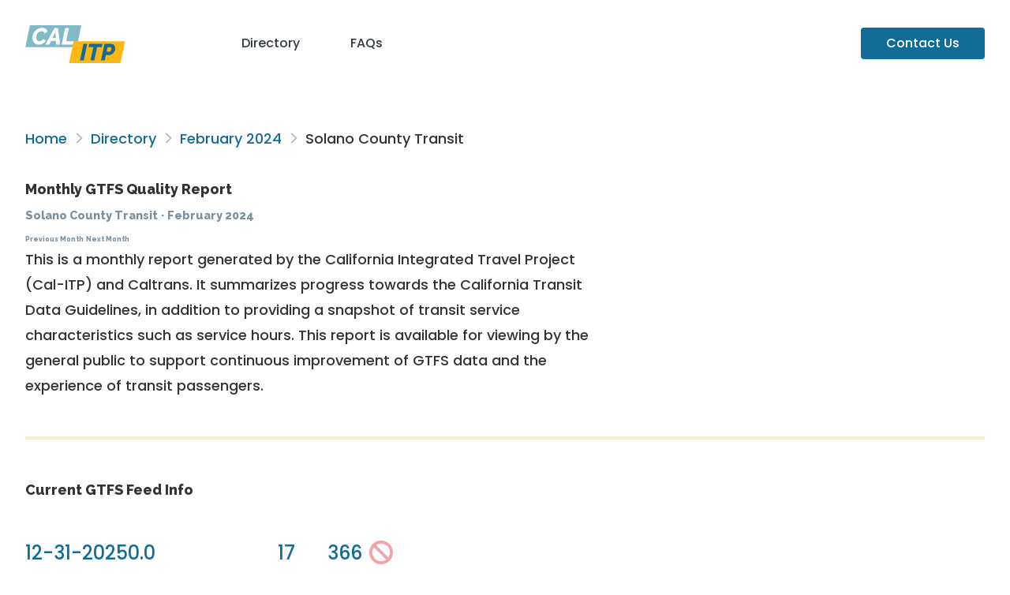

--- FILE ---
content_type: text/html; charset=utf-8
request_url: https://reports.dds.dot.ca.gov/gtfs_schedule/2024/02/310/
body_size: 39139
content:
<!doctype html>
<html lang="en">
    <head>
        <meta charset="utf-8">
        <meta name="viewport" content="width=device-width, initial-scale=1">
        <meta name="theme-color" content="rgba(31,41,55)">
        <!-- Google Tag Manager -->
        <script>
            (function(w,d,s,l,i){w[l]=w[l]||[];w[l].push({'gtm.start':
            new Date().getTime(),event:'gtm.js'});var f=d.getElementsByTagName(s)[0],
            j=d.createElement(s),dl=l!='dataLayer'?'&l='+l:'';j.async=true;j.src=
            'https://www.googletagmanager.com/gtm.js?id='+i+dl;f.parentNode.insertBefore(j,f);
            })(window,document,'script','dataLayer','GTM-KXB2HS6');
        </script>
        <!-- End Google Tag Manager -->
        <title>
            Monthly GTFS Quality Reports: February 2024 - Solano County Transit
        </title>

        
            
            <link rel="stylesheet" href="https://fonts.googleapis.com/css2?family=Poppins:wght@500;700&amp;family=Raleway:wght@800;900&amp;display=swap">
            <link rel="stylesheet" href="/css/style.min.c7fea9.css">
            <link rel="stylesheet" href="/js/bundle.css">
            
        

        
            <script src="https://kit.fontawesome.com/58160bfc03.js"
                    crossorigin="anonymous"></script>
        
    </head>

    <body>
        <!-- Google Tag Manager (noscript) -->
        <noscript>
            <iframe src="https://www.googletagmanager.com/ns.html?id=GTM-KXB2HS6"
                    height="0"
                    width="0"
                    style="display:none;
                           visibility:hidden"></iframe>
        </noscript>
        <!-- End Google Tag Manager (noscript) -->

        
            <header class="container lg:pb-8 pt-8">
                <nav class="flex items-baseline">
                    <a class="grow p-0" href="/">
                        <img class="inline-block h-12"
                             src="/images/calitp-logo.svg"
                             alt="Cal-ITP">
                    </a>
                    <div class="grow-[5] flex items-baseline gap-4">
                        <a href="/#directory">Directory</a>
                        <a href="/faqs">FAQs</a>
                        <a class="ml-auto bg-itp-teal-bold text-white px-8 py-2 rounded"
                           href="mailto:hello@calitp.org">Contact
                        Us</a>
                    </div>
                </nav>
            </header>
        

        <main class="bg-white">
            
                <div class="container my-12 mb-24">
                    
    <div class="responsive-prose max-w-none">
        
    <div class="breadcrumbs my-8">
        
            
            
                <a href="/">Home</a>
            
        
            
                <div class="inline-block w-5 text-center">
                    <i class="far fa-angle-right text-muted"></i>
                </div>
            
            
                <a href="/#directory">Directory</a>
            
        
            
                <div class="inline-block w-5 text-center">
                    <i class="far fa-angle-right text-muted"></i>
                </div>
            
            
                <a href="../">February 2024</a>
            
        
            
                <div class="inline-block w-5 text-center">
                    <i class="far fa-angle-right text-muted"></i>
                </div>
            
            
                Solano County Transit
            
        
    </div>


        <h1>
            Monthly GTFS Quality Report
            <br>
            <small>
            
                <a href="https://soltrans.org/" style="font-size: 1.0em;">Solano County Transit</a>
            
            &hairsp;&middot;&hairsp;
            <span class="inline-block">February 2024</span>
            <div><span class="inline-block">
            
            <a href="/gtfs_schedule/2024/01/310/index.html" style="font-size: 0.6em;">Previous Month</a>
            
            
            <a href="/gtfs_schedule/2024/03/310/index.html" style="font-size: 0.6em;">Next Month</a>
            
            </span></div></small>
        </h1>
        <p class="lead responsive-prose">
            This is a monthly report generated by the California Integrated Travel Project
            (Cal-ITP) and Caltrans. It summarizes progress towards the <a href="https://dot.ca.gov/cal-itp/california-transit-data-guidelines"> California Transit Data
            Guidelines</a>, in addition to providing a snapshot of transit service characteristics
            such as service hours. This report is available for viewing by the general public to
            support continuous improvement of GTFS data and the experience of transit passengers.
        </p>
    </div>

    <hr><div class="flex-1 responsive-prose gap-12 lg:gap-16">
        <h2>Current GTFS Feed Info</h2>
        <div class="flex flex-row lg:flex-row flex-wrap gap-12 !my-12">
            
    <figure class="display-figure !m-0">
        <div class="text-2xl text-itp-teal-bold">12-31-2025</div>
        <figcaption class="!mt-0 text-itp-slate-bold">
            Feed End Date
        </figcaption>
    </figure>

            
    <figure class="display-figure !m-0">
        <div class="text-2xl text-itp-teal-bold">0.0</div>
        <figcaption class="!mt-0 text-itp-slate-bold">
            Days With No Service
        </figcaption>
    </figure>

            
    <figure class="display-figure !m-0">
        <div class="text-2xl text-itp-teal-bold">17</div>
        <figcaption class="!mt-0 text-itp-slate-bold">
            Routes
        </figcaption>
    </figure>

            
    <figure class="display-figure !m-0">
        <div class="text-2xl text-itp-teal-bold">366</div>
        <figcaption class="!mt-0 text-itp-slate-bold">
            Stops
        </figcaption>
    </figure>

            
                
    <figure class="display-figure !m-0">
        <div class="text-2xl text-itp-teal-bold">
    
        <i title="missing" class="fas fa-lg fa-ban text-itp-red/40"></i>&ZeroWidthSpace;
    
</div>
        <figcaption class="!mt-0 text-itp-slate-bold">
            No RT Feed
        </figcaption>
    </figure>

            
        </div>

        
            This feed doesn't seem to include GTFS-Realtime (GTFS-RT). Realtime data contributes to a better rider experience by letting riders know exactly when their bus or train is coming, as well as detour and trip cancellation info. It also enables Cal-ITP to support transit agencies with useful analysis tools. Please contact us at <a href="mailto:hello@calitp.org">hello@calitp.org</a> for guidance on how to offer a GTFS-RT feed, or let us know if you're already publishing one that we aren't aware of.
        

        
    </div>

    <div class="responsive-prose max-w-none">
        <div class="my-8 flex gap-4">
            <button type="button"
                    class="btn"
                    onclick="document.getElementById('feed-info-modal').showModal()">
                Show Source URLs
            </button>

            
        </div>
    </div>

    

    
    <dialog id="feed-info-modal" class="
    backdrop:backdrop-blur-sm
    bg-white border
    md:min-w-[24rem] max-w-3xl
    !my-8 p-8
    responsive-prose
    rounded-xl shadow-xl
    ">
        <header class="flex items-baseline justify-between">
            <h3 class="!mt-0">Source URLs</h3>
            <form method="dialog" class="ml-4">
                <button class="btn" aria-label="Close">
                    <i class="fas fa-times"></i>
                </button>
            </form>
        </header>

        
        <div class="prose-ul:m-0 prose-li:m-0 prose-li:p-0 prose-p:m-0">
            <ul><li>
                        <a href="https://api.511.org/transit/datafeeds?operator_id=ST" rel="external" target="_blank">Bay Area 511 SolTrans Schedule</a>
                    </li>
                <li>
                        <a href="https://api.511.org/transit/servicealerts?agency=ST" rel="external" target="_blank">Bay Area 511 SolTrans Alerts</a>
                    </li>
                <li>
                        <a href="https://api.511.org/transit/tripupdates?agency=ST" rel="external" target="_blank">Bay Area 511 SolTrans TripUpdates</a>
                    </li>
                <li>
                        <a href="https://api.511.org/transit/vehiclepositions?agency=ST" rel="external" target="_blank">Bay Area 511 SolTrans VehiclePositions</a>
                    </li>
                
            </ul>

            <div class="mt-4 flex items-baseline gap-3 max-w-sm">
                <i class="text-sm fa-solid fa-triangle-exclamation text-itp-yellow"></i>
                <p class="text-sm text-itp-slate-bold">
                    Note: Links may lead directly to downloads and/or to resources that require&nbsp;authentication
                </p>
            </div>
        </div>
    
    </dialog>


    <hr>

    
    
    <div class="flex-1 responsive-prose max-w-none gap-12 lg:gap-16">
        <h2>Technology Vendors</h2>
        
            <div class="flex flex-row lg:flex-row flex-wrap gap-12 !my-12">
                
                

                
                
                    
    <figure class="display-figure !m-0">
        <div class="text-2xl text-itp-teal-bold">The Master Scheduler</div>
        <figcaption class="!mt-0 text-itp-slate-bold">
            GTFS Static
        </figcaption>
    </figure>

                
                    
    <figure class="display-figure !m-0">
        <div class="text-2xl text-itp-teal-bold">Trillium Inc.</div>
        <figcaption class="!mt-0 text-itp-slate-bold">
            GTFS Static
        </figcaption>
    </figure>

                

                
                
                    
    <figure class="display-figure !m-0">
        <div class="text-2xl text-itp-teal-bold">Avail Technologies Inc.</div>
        <figcaption class="!mt-0 text-itp-slate-bold">
            Realtime
        </figcaption>
    </figure>

                
                    
    <figure class="display-figure !m-0">
        <div class="text-2xl text-itp-teal-bold">Connexionz Inc.</div>
        <figcaption class="!mt-0 text-itp-slate-bold">
            Realtime
        </figcaption>
    </figure>

                
            </div>
        
    </div>

    <hr>

    <div class="flex flex-col lg:flex-row gap-12 lg:gap-16 xl:gap-24 2xl:gap-36 mb-8">
        <div class="flex-1 responsive-prose">
            <h2>About the February Daily Service Level&nbsp;Charts</h2>
            <ul>
                <li>These charts show the total hours of transit service described by the active feed for each&nbsp;day.</li>
                <li>
                    Since service levels often vary by the day of the week, it is split into three charts for weekdays, Saturdays, and&nbsp;Sundays.
                </li>
                <li>Flat lines indicate consistent levels of service throughout the&nbsp;month.</li>
                <li>
                    Short drops may indicate temporary reduced service, such as for holidays, gaps in feed publishing, or potential&nbsp;inaccuracies.
                </li>
                <li>Please reach out to our help desk at hello@calitp.org with any&nbsp;questions.</li>
            </ul>
        </div>

        <div class="flex-1">
            <div class="responsive-prose">
                <h2>Service hours per weekday in the active&nbsp;feed</h2>
            </div>

            
            <div class="hours-chart"
                 data-dates="[1708300800000, 1708387200000, 1708646400000, 1708473600000, 1708560000000, 1708905600000, 1707782400000, 1709164800000, 1707091200000, 1709078400000, 1707177600000, 1707955200000, 1707868800000, 1706745600000, 1707350400000, 1707264000000, 1708992000000, 1707696000000, 1706832000000, 1707436800000, 1708041600000]"
                 data-hours="[125.85, 240.9833333333, 241.9666666667, 241.9666666667, 241.9666666667, 246.6166666667, 246.6166666667, 246.6166666667, 246.6166666667, 246.6166666667, 246.6166666667, 246.6166666667, 246.6166666667, 246.6166666667, 246.6166666667, 246.6166666667, 246.6166666667, 246.6166666667, 246.8, 246.8, 246.8]"
                 data-color="#136C97"
                 data-chart-type="area">
            </div>
        </div>
    </div>

    <div class="flex flex-col lg:flex-row gap-12 lg:gap-16 xl:gap-24 2xl:gap-36">
        <div class="flex-1">
            <div class="responsive-prose">
                <h2>Service hours per Saturday in the active&nbsp;feed</h2>
            </div>

            
            <div class="hours-chart"
                 data-dates="[1708732800000, 1708128000000, 1707523200000, 1706918400000]"
                 data-hours="[125.85, 125.85, 125.85, 125.85]"
                 data-color="#F6BF16"
                 data-chart-type="area">
            </div>
        </div>

        <div class="flex-1">
            <div class="responsive-prose">
                <h2>Service hours per Sunday in the active&nbsp;feed</h2>
            </div>

            
            <div class="hours-chart"
                 data-dates="[1707004800000, 1708214400000, 1707609600000, 1708819200000]"
                 data-hours="[49.4, 49.4, 49.4, 49.4]"
                 data-color="#5B559C"
                 data-chart-type="area">
            </div>
        </div>
    </div>

    <hr>

    <div class="flex flex-col lg:flex-row gap-12 lg:gap-16 xl:gap-24 2xl:gap-36">
        <div class="flex-1 responsive-prose">
            <h2>About the February Identifier Change&nbsp;Charts</h2>
            <ul>
                <li>These charts show the percentage of stop and route IDs that have changed since the previous&nbsp;month.</li>
                <li>
                    Stop and route IDs are important identifiers for GTFS feed consumers to correctly parse&nbsp;feeds.
                </li>
                <li>
                    It is a <a href="https://gtfs.org/schedule/best-practices/#dataset-publishing-general-practices">GTFS Best Practice</a> to keep these consistent between feed versions whenever&nbsp;possible.
                </li>
                <li>
                    More than 5% being new or dropped is a cause for attention, especially if there hasn't been a major service or route&nbsp;change.
                </li>
                <li>
                    Please reach out to our help desk at hello@calitp.org with any&nbsp;questions.
                </li>
            </ul>
        </div><div class="flex-1">
            <div class="responsive-prose">
                <h2>
                    Changes from February 01 to February 29
                </h2>
            </div>

            <div id="changes-chart"
                 data-routes-added="0"
                 data-routes-removed="0"
                 data-routes-unchanged="1.0"
                 data-stops-added="0.0081743869"
                 data-stops-removed="0.0027247956"
                 data-stops-unchanged="0.9891008174">
            </div>
        </div>
    </div>

    <hr>

    <div class="responsive-prose max-w-none">
        <h2>
            Consistency with the California Transit Data Guidelines
        </h2>
        <p>
            The following checks measure adherence to the GTFS Compliance (Schedule) and GTFS Compliance (Realtime) portions of the
            <a href="https://dot.ca.gov/cal-itp/california-transit-data-guidelines"> California Transit Data Guidelines</a>.
        </p>
        <p>
            The following symbols are used to denote each check's outcome on the given date:
            <ul>
                <li> <i class="fas fa-lg fa-check-circle text-itp-green"></i> Pass </li>
                <li> <i class="fas fa-lg fa-ban text-itp-red/40"></i> Fail </li>
                <li> <i class="far fa-lg fa-circle text-itp-slate-light"></i> Not applicable/data unavailable </li>
            </ul>
        </p>
        <p>
            Checks marked with an asterisk (*) are periodically performed manually. We can update these on request, so<a href="mailto:hello@calitp.org"> let us know</a> if one of them looks off.

            For agencies participating in a regional GTFS feed, such as the Bay Area 511 feed, the "No errors in MobilityData GTFS Schedule Validator" check may show a Fail if there are any validation errors present in the regional feed, even if the single-agency feed contains no errors. We believe this is unlikely to impact the rider experience.
        </p>
        <div class="overflow-x-auto -mx-8 px-8">
            <table>
                <!-- column headers -->
                <thead>
                    <tr>
                        <th colspan="2">
                            GTFS Schedule Compliance Check
                        </th>

                        <th class="whitespace-nowrap">
                            2024-02-04
                        </th>
                        <th class="whitespace-nowrap">
                            2024-02-18
                        </th>
                    </tr>
                </thead>
                <tbody>
                    
                        <tr>
                            <td colspan="2">
                                A GTFS Schedule feed is listed
                            </td>
                            <td>
                                
    
        
    
        <i title="present" class="fas fa-lg fa-check-circle text-itp-green"></i>&ZeroWidthSpace;
    

    

                            </td>
                            <td>
                                
    
        
    
        <i title="present" class="fas fa-lg fa-check-circle text-itp-green"></i>&ZeroWidthSpace;
    

    

                            </td>
                        </tr>
                    
                        <tr>
                            <td colspan="2">
                                GTFS schedule feed downloads successfully
                            </td>
                            <td>
                                
    
        
    
        <i title="present" class="fas fa-lg fa-check-circle text-itp-green"></i>&ZeroWidthSpace;
    

    

                            </td>
                            <td>
                                
    
        
    
        <i title="present" class="fas fa-lg fa-check-circle text-itp-green"></i>&ZeroWidthSpace;
    

    

                            </td>
                        </tr>
                    
                        <tr>
                            <td colspan="2">
                                No errors in MobilityData GTFS Schedule Validator
                            </td>
                            <td>
                                
    
        
    
        <i title="missing" class="fas fa-lg fa-ban text-itp-red/40"></i>&ZeroWidthSpace;
    

    

                            </td>
                            <td>
                                
    
        
    
        <i title="missing" class="fas fa-lg fa-ban text-itp-red/40"></i>&ZeroWidthSpace;
    

    

                            </td>
                        </tr>
                    
                        <tr>
                            <td colspan="2">
                                GTFS Schedule feed is published at a stable URI (permalink) from which it can be “fetched” automatically by trip-planning applications*
                            </td>
                            <td>
                                
    
        
    
        <i title="present" class="fas fa-lg fa-check-circle text-itp-green"></i>&ZeroWidthSpace;
    

    

                            </td>
                            <td>
                                
    
        
    
        <i title="present" class="fas fa-lg fa-check-circle text-itp-green"></i>&ZeroWidthSpace;
    

    

                            </td>
                        </tr>
                    
                        <tr>
                            <td colspan="2">
                                Includes an open license that allows commercial use of GTFS Schedule feed*
                            </td>
                            <td>
                                
    
        
    
        <i title="present" class="fas fa-lg fa-check-circle text-itp-green"></i>&ZeroWidthSpace;
    

    

                            </td>
                            <td>
                                
    
        
    
        <i title="present" class="fas fa-lg fa-check-circle text-itp-green"></i>&ZeroWidthSpace;
    

    

                            </td>
                        </tr>
                    
                        <tr>
                            <td colspan="2">
                                GTFS Schedule feed ingested by Google Maps and/or a combination of Apple Maps, Transit App, Bing Maps, Moovit or local Open Trip Planner services*
                            </td>
                            <td>
                                
    
        
    
        <i title="present" class="fas fa-lg fa-check-circle text-itp-green"></i>&ZeroWidthSpace;
    

    

                            </td>
                            <td>
                                
    
        
    
        <i title="present" class="fas fa-lg fa-check-circle text-itp-green"></i>&ZeroWidthSpace;
    

    

                            </td>
                        </tr>
                    
                </tbody>

                <!-- column headers -->
                <thead>
                    <tr>
                        <th colspan="2">
                            GTFS RT Compliance Check
                        </th>

                        <th class="whitespace-nowrap">
                            2024-02-04
                        </th>
                        <th class="whitespace-nowrap">
                            2024-02-18
                        </th>
                    </tr>
                </thead>
                <tbody>
                    
                        <tr>
                            <td colspan="2">
                                A Vehicle positions feed is listed
                            </td>
                            <td>
                                
    
        
    
        <i title="present" class="fas fa-lg fa-check-circle text-itp-green"></i>&ZeroWidthSpace;
    

    

                            </td>
                            <td>
                                
    
        
    
        <i title="present" class="fas fa-lg fa-check-circle text-itp-green"></i>&ZeroWidthSpace;
    

    

                            </td>
                        </tr>
                    
                        <tr>
                            <td colspan="2">
                                A Trip updates feed is listed
                            </td>
                            <td>
                                
    
        
    
        <i title="present" class="fas fa-lg fa-check-circle text-itp-green"></i>&ZeroWidthSpace;
    

    

                            </td>
                            <td>
                                
    
        
    
        <i title="present" class="fas fa-lg fa-check-circle text-itp-green"></i>&ZeroWidthSpace;
    

    

                            </td>
                        </tr>
                    
                        <tr>
                            <td colspan="2">
                                A Service alerts feed is listed
                            </td>
                            <td>
                                
    
        
    
        <i title="present" class="fas fa-lg fa-check-circle text-itp-green"></i>&ZeroWidthSpace;
    

    

                            </td>
                            <td>
                                
    
        
    
        <i title="present" class="fas fa-lg fa-check-circle text-itp-green"></i>&ZeroWidthSpace;
    

    

                            </td>
                        </tr>
                    
                        <tr>
                            <td colspan="2">
                                Vehicle positions RT feed is present
                            </td>
                            <td>
                                
    
        
    
        <i title="present" class="fas fa-lg fa-check-circle text-itp-green"></i>&ZeroWidthSpace;
    

    

                            </td>
                            <td>
                                
    
        
    
        <i title="present" class="fas fa-lg fa-check-circle text-itp-green"></i>&ZeroWidthSpace;
    

    

                            </td>
                        </tr>
                    
                        <tr>
                            <td colspan="2">
                                Trip updates RT feed is present
                            </td>
                            <td>
                                
    
        
    
        <i title="present" class="fas fa-lg fa-check-circle text-itp-green"></i>&ZeroWidthSpace;
    

    

                            </td>
                            <td>
                                
    
        
    
        <i title="present" class="fas fa-lg fa-check-circle text-itp-green"></i>&ZeroWidthSpace;
    

    

                            </td>
                        </tr>
                    
                        <tr>
                            <td colspan="2">
                                Service alerts RT feed is present
                            </td>
                            <td>
                                
    
        
    
        <i title="present" class="fas fa-lg fa-check-circle text-itp-green"></i>&ZeroWidthSpace;
    

    

                            </td>
                            <td>
                                
    
        
    
        <i title="present" class="fas fa-lg fa-check-circle text-itp-green"></i>&ZeroWidthSpace;
    

    

                            </td>
                        </tr>
                    
                        <tr>
                            <td colspan="2">
                                The Vehicle positions feed produces no errors in the MobilityData GTFS Realtime Validator
                            </td>
                            <td>
                                
    
        
    
        <i title="present" class="fas fa-lg fa-check-circle text-itp-green"></i>&ZeroWidthSpace;
    

    

                            </td>
                            <td>
                                
    
        
    
        <i title="present" class="fas fa-lg fa-check-circle text-itp-green"></i>&ZeroWidthSpace;
    

    

                            </td>
                        </tr>
                    
                        <tr>
                            <td colspan="2">
                                The Trip updates feed produces no errors in the MobilityData GTFS Realtime Validator
                            </td>
                            <td>
                                
    
        
    
        <i title="present" class="fas fa-lg fa-check-circle text-itp-green"></i>&ZeroWidthSpace;
    

    

                            </td>
                            <td>
                                
    
        
    
        <i title="present" class="fas fa-lg fa-check-circle text-itp-green"></i>&ZeroWidthSpace;
    

    

                            </td>
                        </tr>
                    
                        <tr>
                            <td colspan="2">
                                The Service alerts feed produces no errors in the MobilityData GTFS Realtime Validator
                            </td>
                            <td>
                                
    
        
    
        <i title="present" class="fas fa-lg fa-check-circle text-itp-green"></i>&ZeroWidthSpace;
    

    

                            </td>
                            <td>
                                
    
        
    
        <i title="present" class="fas fa-lg fa-check-circle text-itp-green"></i>&ZeroWidthSpace;
    

    

                            </td>
                        </tr>
                    
                        <tr>
                            <td colspan="2">
                                Vehicle positions feed is published at a stable URI (permalink) from which it can be “fetched” automatically by trip-planning applications*
                            </td>
                            <td>
                                
    
        
    
        <i title="present" class="fas fa-lg fa-check-circle text-itp-green"></i>&ZeroWidthSpace;
    

    

                            </td>
                            <td>
                                
    
        
    
        <i title="present" class="fas fa-lg fa-check-circle text-itp-green"></i>&ZeroWidthSpace;
    

    

                            </td>
                        </tr>
                    
                        <tr>
                            <td colspan="2">
                                Trip updates feed is published at a stable URI (permalink) from which it can be “fetched” automatically by trip-planning applications*
                            </td>
                            <td>
                                
    
        
    
        <i title="present" class="fas fa-lg fa-check-circle text-itp-green"></i>&ZeroWidthSpace;
    

    

                            </td>
                            <td>
                                
    
        
    
        <i title="present" class="fas fa-lg fa-check-circle text-itp-green"></i>&ZeroWidthSpace;
    

    

                            </td>
                        </tr>
                    
                        <tr>
                            <td colspan="2">
                                Service alerts feed is published at a stable URI (permalink) from which it can be “fetched” automatically by trip-planning applications*
                            </td>
                            <td>
                                
    
        
    
        <i title="present" class="fas fa-lg fa-check-circle text-itp-green"></i>&ZeroWidthSpace;
    

    

                            </td>
                            <td>
                                
    
        
    
        <i title="present" class="fas fa-lg fa-check-circle text-itp-green"></i>&ZeroWidthSpace;
    

    

                            </td>
                        </tr>
                    
                        <tr>
                            <td colspan="2">
                                Includes an open license that allows commercial use of Vehicle positions feed*
                            </td>
                            <td>
                                
    
        
    
        <i title="present" class="fas fa-lg fa-check-circle text-itp-green"></i>&ZeroWidthSpace;
    

    

                            </td>
                            <td>
                                
    
        
    
        <i title="present" class="fas fa-lg fa-check-circle text-itp-green"></i>&ZeroWidthSpace;
    

    

                            </td>
                        </tr>
                    
                        <tr>
                            <td colspan="2">
                                Includes an open license that allows commercial use of Trip updates feed*
                            </td>
                            <td>
                                
    
        
    
        <i title="present" class="fas fa-lg fa-check-circle text-itp-green"></i>&ZeroWidthSpace;
    

    

                            </td>
                            <td>
                                
    
        
    
        <i title="present" class="fas fa-lg fa-check-circle text-itp-green"></i>&ZeroWidthSpace;
    

    

                            </td>
                        </tr>
                    
                        <tr>
                            <td colspan="2">
                                Includes an open license that allows commercial use of Service alerts feed*
                            </td>
                            <td>
                                
    
        
    
        <i title="present" class="fas fa-lg fa-check-circle text-itp-green"></i>&ZeroWidthSpace;
    

    

                            </td>
                            <td>
                                
    
        
    
        <i title="present" class="fas fa-lg fa-check-circle text-itp-green"></i>&ZeroWidthSpace;
    

    

                            </td>
                        </tr>
                    
                        <tr>
                            <td colspan="2">
                                Realtime feeds ingested by Google Maps and/or a combination of Apple Maps, Transit App, Bing Maps, Moovit or local Open Trip Planner services*
                            </td>
                            <td>
                                
    
        
    
        <i title="present" class="fas fa-lg fa-check-circle text-itp-green"></i>&ZeroWidthSpace;
    

    

                            </td>
                            <td>
                                
    
        
    
        <i title="present" class="fas fa-lg fa-check-circle text-itp-green"></i>&ZeroWidthSpace;
    

    

                            </td>
                        </tr>
                    
                </tbody>

                <!-- validation severity errors -->

                

                    <thead class="border-t">
                        <tr>
                            <th class="pt-12" colspan="2">
                                MobilityData GTFS Schedule Validator notices observed <a href="https://gtfs.org/schedule/validate/"> (read more about the validator here) </a>
                            </th>
                        </tr>
                        <tr>
                            <th>
                                Error Name
                            </th>
                            <th>
                                Error Description
                            </th>
                            <th>
                                Severity
                            </th>
                            <th>
                                
                            </th>
                        </tr>
                    </thead>
                    <tbody>
                        
                            <tr>
                                
                                    <td>
                                        unknown_file
                                    </td>
                                
                                    <td>
                                        A file is unknown
                                    </td>
                                
                                    <td>
                                        INFO
                                    </td>
                                
                            </tr>
                        
                            <tr>
                                
                                    <td>
                                        missing_recommended_field
                                    </td>
                                
                                    <td>
                                        A recommended field is missing.
                                    </td>
                                
                                    <td>
                                        WARNING
                                    </td>
                                
                            </tr>
                        
                            <tr>
                                
                                    <td>
                                        missing_feed_contact_email_and_url
                                    </td>
                                
                                    <td>
                                        Best Practices for `feed_info.txt` suggest providing at least one of `feed_contact_email` and `feed_contact_url`.
                                    </td>
                                
                                    <td>
                                        WARNING
                                    </td>
                                
                            </tr>
                        
                            <tr>
                                
                                    <td>
                                        route_color_contrast
                                    </td>
                                
                                    <td>
                                        Insufficient route color contrast.
                                    </td>
                                
                                    <td>
                                        WARNING
                                    </td>
                                
                            </tr>
                        
                    </tbody>

                
            </table>
        </div>
    </div>

                </div>
            
        </main>

        
            <footer class="bg-gray-900 min-h-[50vh] text-white">
                <div class="bg-gray-800 py-12 shadow-2xl">
                    <div class="container">
                        <div class="grid items-center justify-items-stretch lg:grid-flow-col">
                            
                            <div class="mb-4 lg:mb-0"><img class="inline-block h-12" src="/images/calitp-logo.svg" alt="Cal-ITP"></div>
                            <div><a class="inline-block py-3" href="https://www.ca.gov/use/">Conditions of Use</a></div>
                            <div><a class="inline-block py-3" href="mailto:hello@calitp.org">Contact Us</a></div>
                            <div><a class="inline-block py-3" href="https://lp.constantcontactpages.com/su/eLbtFoE/calitp?website">Newsletter</a></div>
                            <div><a class="inline-block py-3" href="https://dot.ca.gov/privacy-policy">Privacy Policy</a></div>
                            
                        </div>
                    </div>
                </div>
            </footer>
        

        <script src="/js/bundle.19da35.js"></script>

        
            <!-- Global site tag (gtag.js) - Google Analytics -->
            <script async src="https://www.googletagmanager.com/gtag/js?id=G-Q4W9YVZW3C"></script>
            <script>
                window.dataLayer = window.dataLayer || [];
                function gtag() { dataLayer.push(arguments); }
                gtag('js', new Date());
                gtag('config', 'G-Q4W9YVZW3C');
            </script>
        
    </body>
</html>

--- FILE ---
content_type: text/css; charset=utf-8
request_url: https://reports.dds.dot.ca.gov/css/style.min.c7fea9.css
body_size: 48452
content:
@keyframes fade-in{0%{opacity:0}}@keyframes gentle-scale-in{0%{opacity:0;transform:scale(.9)}}.bb-color-pattern{background-image:url(#136C97;#F6BF16;#7790A3;#5B559C;#E16B26;#00896B;#D90368;#A1E8CC;#BB7E8C;#0A100D;)}.bb svg{font-family:inherit;line-height:1}.bb line,.bb path{fill:none;stroke:#c4c4c4}.bb .bb-button,.bb text{fill:#555;-webkit-user-select:none;-moz-user-select:none;user-select:none}.bb-axis,.bb-bars path,.bb-event-rect,.bb-legend-item-title,.bb-xgrid-focus,.bb-ygrid,.bb-ygrid-focus{shape-rendering:crispEdges}.bb-axis-y text,.bb-axis-y2 text{fill:#737373}.bb-event-rects{fill-opacity:1!important}.bb-event-rects .bb-event-rect{fill:transparent}.bb-event-rects .bb-event-rect._active_{fill:rgba(39,201,3,.05)}.tick._active_ text{fill:#00c83c!important}.bb-grid{pointer-events:none}.bb-grid line{stroke:#f1f1f1}.bb-xgrid-focus line,.bb-ygrid-focus line{stroke:#ddd}.bb-text.bb-empty{fill:#767676}.bb-line{stroke-width:1px}.bb-circle._expanded_{fill:#fff!important;stroke-width:2px;stroke:red}rect.bb-circle._expanded_,use.bb-circle._expanded_{stroke-width:1px}.bb-selected-circle{fill:#fff;stroke-width:2px}.bb-bar{stroke-width:0}.bb-bar._expanded_{fill-opacity:.75}.bb-candlestick{stroke-width:1px}.bb-candlestick._expanded_{fill-opacity:.75}.bb-circles.bb-focused,.bb-target.bb-focused{opacity:1}.bb-circles.bb-focused path.bb-line,.bb-circles.bb-focused path.bb-step,.bb-target.bb-focused path.bb-line,.bb-target.bb-focused path.bb-step{stroke-width:2px}.bb-circles.bb-defocused,.bb-target.bb-defocused{opacity:.3!important}.bb-circles.bb-defocused .text-overlapping,.bb-target.bb-defocused .text-overlapping{opacity:.05!important}.bb-region{fill:#4682b4;fill-opacity:.1}.bb-region.selected rect{fill:#27c903}.bb-brush .extent,.bb-zoom-brush{fill-opacity:.1}.bb-legend-item{-webkit-user-select:none;-moz-user-select:none;user-select:none}.bb-legend-item-hidden{opacity:.15}.bb-legend-background{fill:#fff;stroke:#d3d3d3;stroke-width:1;opacity:.75}.bb-title{font-size:14px}.bb-tooltip-container{font-family:inherit;-webkit-user-select:none;-moz-user-select:none;user-select:none;z-index:10}.bb-tooltip{background-color:#fff;border:1px solid #999;border-collapse:separate;border-spacing:0;empty-cells:show;text-align:left}.bb-tooltip th{border-bottom:1px solid #eee;padding:4px 8px;text-align:left}.bb-tooltip td{background-color:#fff;padding:4px 6px}.bb-tooltip td:first-child{padding-left:8px}.bb-tooltip td:last-child{padding-right:8px}.bb-tooltip td>span,.bb-tooltip td>svg{border-radius:5px;display:inline-block;height:10px;margin-right:6px;vertical-align:middle;width:10px}.bb-tooltip td.value{border-left:1px solid transparent}.bb-tooltip .bb-tooltip-title{color:#aaa;display:inline-block;line-height:20px}.bb-tooltip .bb-tooltip-detail table{border-collapse:collapse;border-spacing:0}.bb-tooltip .bb-tooltip-detail .bb-tooltip-name,.bb-tooltip .bb-tooltip-detail .bb-tooltip-value{color:#444;font-weight:400;line-height:13px;padding:4px 0 3px;text-align:left}.bb-tooltip .bb-tooltip-detail .bb-tooltip-value{font-weight:800;padding-left:5px}.bb-area{stroke-width:0;opacity:.2}.bb-chart-arcs-title{dominant-baseline:middle;font-size:1.3em}text.bb-chart-arcs-gauge-title{dominant-baseline:middle;font-size:2.7em}.bb-chart-arcs .bb-chart-arcs-background{fill:#e0e0e0;stroke:none}.bb-chart-arcs .bb-chart-arcs-gauge-unit{fill:#000;font-size:16px}.bb-chart-arcs .bb-chart-arcs-gauge-max,.bb-chart-arcs .bb-chart-arcs-gauge-min{fill:#777}.bb-chart-arcs .bb-chart-arcs-title{fill:#000;font-size:16px!important;font-weight:600}.bb-chart-arcs path.empty{fill:#eaeaea;stroke-width:0}.bb-chart-arcs .bb-levels circle{fill:none;stroke:#848282;stroke-width:.5px}.bb-chart-arcs .bb-levels text{fill:#848282}.bb-chart-arc .bb-gauge-value{fill:#000}.bb-chart-arc path{stroke:#fff}.bb-chart-arc rect{stroke:#fff;stroke-width:1}.bb-chart-arc text{fill:#fff;font-size:13px}.bb-chart-radars .bb-levels polygon{fill:none;stroke:#848282;stroke-width:.5px}.bb-chart-radars .bb-levels text{fill:#848282}.bb-chart-radars .bb-axis line{stroke:#848282;stroke-width:.5px}.bb-chart-radars .bb-axis text{cursor:default;font-size:1.15em}.bb-chart-radars .bb-shapes polygon{fill-opacity:.2;stroke-width:1px}.bb-button{position:absolute;right:10px;top:10px}.bb-button .bb-zoom-reset{background-color:#fff;border:1px solid #ccc;border-radius:5px;cursor:pointer;padding:5px}

/*! tailwindcss v3.2.4 | MIT License | https://tailwindcss.com*/*,:after,:before{border:0 solid #e5e7eb;box-sizing:border-box}:after,:before{--tw-content:""}html{-webkit-text-size-adjust:100%;font-feature-settings:normal;font-family:Poppins,sans-serif;line-height:1.5;-moz-tab-size:4;-o-tab-size:4;tab-size:4}body{line-height:inherit;margin:0}hr{border-top-width:1px;color:inherit;height:0}abbr:where([title]){-webkit-text-decoration:underline dotted;text-decoration:underline dotted}h1,h2,h3,h4,h5,h6{font-size:inherit;font-weight:inherit}a{color:inherit;text-decoration:inherit}b,strong{font-weight:bolder}code,kbd,pre,samp{font-family:ui-monospace,SFMono-Regular,Menlo,Monaco,Consolas,Liberation Mono,Courier New,monospace;font-size:1em}small{font-size:80%}sub,sup{font-size:75%;line-height:0;position:relative;vertical-align:baseline}sub{bottom:-.25em}sup{top:-.5em}table{border-collapse:collapse;border-color:inherit;text-indent:0}button,input,optgroup,select,textarea{color:inherit;font-family:inherit;font-size:100%;font-weight:inherit;line-height:inherit;margin:0;padding:0}button,select{text-transform:none}[type=button],[type=reset],[type=submit],button{-webkit-appearance:button;background-color:transparent;background-image:none}:-moz-focusring{outline:auto}:-moz-ui-invalid{box-shadow:none}progress{vertical-align:baseline}::-webkit-inner-spin-button,::-webkit-outer-spin-button{height:auto}[type=search]{-webkit-appearance:textfield;outline-offset:-2px}::-webkit-search-decoration{-webkit-appearance:none}::-webkit-file-upload-button{-webkit-appearance:button;font:inherit}summary{display:list-item}blockquote,dd,dl,figure,h1,h2,h3,h4,h5,h6,hr,p,pre{margin:0}fieldset{margin:0}fieldset,legend{padding:0}menu,ol,ul{list-style:none;margin:0;padding:0}textarea{resize:vertical}input::-moz-placeholder,textarea::-moz-placeholder{color:#9ca3af;opacity:1}input::placeholder,textarea::placeholder{color:#9ca3af;opacity:1}[role=button],button{cursor:pointer}:disabled{cursor:default}audio,canvas,embed,iframe,img,object,svg,video{display:block;vertical-align:middle}img,video{height:auto;max-width:100%}[hidden]{display:none}hr{--tw-border-opacity:1;border-color:rgb(247 236 207/var(--tw-border-opacity));border-top-width:4px;margin-bottom:3rem;margin-top:3rem}*,:after,:before{--tw-border-spacing-x:0;--tw-border-spacing-y:0;--tw-translate-x:0;--tw-translate-y:0;--tw-rotate:0;--tw-skew-x:0;--tw-skew-y:0;--tw-scale-x:1;--tw-scale-y:1;--tw-pan-x: ;--tw-pan-y: ;--tw-pinch-zoom: ;--tw-scroll-snap-strictness:proximity;--tw-ordinal: ;--tw-slashed-zero: ;--tw-numeric-figure: ;--tw-numeric-spacing: ;--tw-numeric-fraction: ;--tw-ring-inset: ;--tw-ring-offset-width:0px;--tw-ring-offset-color:#fff;--tw-ring-color:rgba(59,130,246,.5);--tw-ring-offset-shadow:0 0 #0000;--tw-ring-shadow:0 0 #0000;--tw-shadow:0 0 #0000;--tw-shadow-colored:0 0 #0000;--tw-blur: ;--tw-brightness: ;--tw-contrast: ;--tw-grayscale: ;--tw-hue-rotate: ;--tw-invert: ;--tw-saturate: ;--tw-sepia: ;--tw-drop-shadow: ;--tw-backdrop-blur: ;--tw-backdrop-brightness: ;--tw-backdrop-contrast: ;--tw-backdrop-grayscale: ;--tw-backdrop-hue-rotate: ;--tw-backdrop-invert: ;--tw-backdrop-opacity: ;--tw-backdrop-saturate: ;--tw-backdrop-sepia: }::backdrop{--tw-border-spacing-x:0;--tw-border-spacing-y:0;--tw-translate-x:0;--tw-translate-y:0;--tw-rotate:0;--tw-skew-x:0;--tw-skew-y:0;--tw-scale-x:1;--tw-scale-y:1;--tw-pan-x: ;--tw-pan-y: ;--tw-pinch-zoom: ;--tw-scroll-snap-strictness:proximity;--tw-ordinal: ;--tw-slashed-zero: ;--tw-numeric-figure: ;--tw-numeric-spacing: ;--tw-numeric-fraction: ;--tw-ring-inset: ;--tw-ring-offset-width:0px;--tw-ring-offset-color:#fff;--tw-ring-color:rgba(59,130,246,.5);--tw-ring-offset-shadow:0 0 #0000;--tw-ring-shadow:0 0 #0000;--tw-shadow:0 0 #0000;--tw-shadow-colored:0 0 #0000;--tw-blur: ;--tw-brightness: ;--tw-contrast: ;--tw-grayscale: ;--tw-hue-rotate: ;--tw-invert: ;--tw-saturate: ;--tw-sepia: ;--tw-drop-shadow: ;--tw-backdrop-blur: ;--tw-backdrop-brightness: ;--tw-backdrop-contrast: ;--tw-backdrop-grayscale: ;--tw-backdrop-hue-rotate: ;--tw-backdrop-invert: ;--tw-backdrop-opacity: ;--tw-backdrop-saturate: ;--tw-backdrop-sepia: }.container{margin-left:auto;margin-right:auto;padding-left:2rem;padding-right:2rem;width:100%}@media (min-width:640px){.container{max-width:640px}}@media (min-width:768px){.container{max-width:768px}}@media (min-width:1024px){.container{max-width:1024px}}@media (min-width:1280px){.container{max-width:1280px}}@media (min-width:1536px){.container{max-width:1536px}}.sr-only{clip:rect(0,0,0,0);border-width:0;height:1px;margin:-1px;overflow:hidden;padding:0;position:absolute;white-space:nowrap;width:1px}.fixed{position:fixed}.\!m-0{margin:0!important}.my-12{margin-bottom:3rem;margin-top:3rem}.my-8{margin-bottom:2rem;margin-top:2rem}.\!my-12{margin-bottom:3rem!important;margin-top:3rem!important}.\!my-8{margin-bottom:2rem!important;margin-top:2rem!important}.-mx-8{margin-left:-2rem;margin-right:-2rem}.ml-auto{margin-left:auto}.mb-6{margin-bottom:1.5rem}.ml-2{margin-left:.5rem}.mt-4{margin-top:1rem}.mr-1{margin-right:.25rem}.mb-12{margin-bottom:3rem}.mr-2{margin-right:.5rem}.mb-2{margin-bottom:.5rem}.ml-1{margin-left:.25rem}.mb-4{margin-bottom:1rem}.mb-24{margin-bottom:6rem}.-ml-2{margin-left:-.5rem}.-mt-1{margin-top:-.25rem}.\!mt-0{margin-top:0!important}.ml-4{margin-left:1rem}.mb-8{margin-bottom:2rem}.block{display:block}.inline-block{display:inline-block}.flex{display:flex}.table{display:table}.grid{display:grid}.hidden{display:none}.h-12{height:3rem}.min-h-\[50vh\]{min-height:50vh}.w-5{width:1.25rem}.w-full{width:100%}.max-w-none{max-width:none}.max-w-md{max-width:28rem}.max-w-3xl{max-width:48rem}.max-w-sm{max-width:24rem}.flex-1{flex:1 1 0%}.grow{flex-grow:1}.grow-\[5\]{flex-grow:5}.flex-row{flex-direction:row}.flex-col{flex-direction:column}.flex-wrap{flex-wrap:wrap}.items-center{align-items:center}.items-baseline{align-items:baseline}.justify-between{justify-content:space-between}.justify-items-stretch{justify-items:stretch}.gap-4{gap:1rem}.gap-8{gap:2rem}.gap-2{gap:.5rem}.gap-12{gap:3rem}.gap-3{gap:.75rem}.overflow-x-auto{overflow-x:auto}.whitespace-nowrap{white-space:nowrap}.rounded{border-radius:.25rem}.rounded-xl{border-radius:.75rem}.border-0{border-width:0}.border{border-width:1px}.\!border-t-0{border-top-width:0!important}.border-t{border-top-width:1px}.bg-itp-teal-bold{--tw-bg-opacity:1;background-color:rgb(19 108 151/var(--tw-bg-opacity))}.bg-white{--tw-bg-opacity:1;background-color:rgb(255 255 255/var(--tw-bg-opacity))}.bg-itp-orange-light{--tw-bg-opacity:1;background-color:rgb(250 231 208/var(--tw-bg-opacity))}.bg-gray-900{--tw-bg-opacity:1;background-color:rgb(17 24 39/var(--tw-bg-opacity))}.bg-gray-800{--tw-bg-opacity:1;background-color:rgb(31 41 55/var(--tw-bg-opacity))}.bg-itp-yellow-light\/30{background-color:hsla(44,71%,89%,.3)}.p-0{padding:0}.p-8{padding:2rem}.px-8{padding-left:2rem;padding-right:2rem}.py-2{padding-bottom:.5rem;padding-top:.5rem}.py-12{padding-bottom:3rem;padding-top:3rem}.py-3{padding-bottom:.75rem;padding-top:.75rem}.px-1{padding-left:.25rem;padding-right:.25rem}.px-4{padding-left:1rem;padding-right:1rem}.pt-8{padding-top:2rem}.pb-24{padding-bottom:6rem}.pt-4{padding-top:1rem}.pt-12{padding-top:3rem}.pt-1{padding-top:.25rem}.text-center{text-align:center}.text-sm{font-size:.875rem;line-height:1.25rem}.text-2xl{font-size:1.5rem;line-height:2rem}.leading-none{line-height:1}.text-white{--tw-text-opacity:1;color:rgb(255 255 255/var(--tw-text-opacity))}.text-itp-slate-bold{--tw-text-opacity:1;color:rgb(119 144 163/var(--tw-text-opacity))}.text-itp-teal{--tw-text-opacity:1;color:rgb(46 168 206/var(--tw-text-opacity))}.text-itp-teal-bold{--tw-text-opacity:1;color:rgb(19 108 151/var(--tw-text-opacity))}.text-itp-red\/40{color:rgba(221,28,26,.4)}.text-itp-yellow{--tw-text-opacity:1;color:rgb(244 216 55/var(--tw-text-opacity))}.text-itp-green{--tw-text-opacity:1;color:rgb(81 191 157/var(--tw-text-opacity))}.text-itp-slate-light{--tw-text-opacity:1;color:rgb(222 225 230/var(--tw-text-opacity))}.shadow-inner{--tw-shadow:inset 0 2px 4px 0 rgba(0,0,0,.05);--tw-shadow-colored:inset 0 2px 4px 0 var(--tw-shadow-color)}.shadow,.shadow-inner{box-shadow:var(--tw-ring-offset-shadow,0 0 #0000),var(--tw-ring-shadow,0 0 #0000),var(--tw-shadow)}.shadow{--tw-shadow:0 1px 3px 0 rgba(0,0,0,.1),0 1px 2px -1px rgba(0,0,0,.1);--tw-shadow-colored:0 1px 3px 0 var(--tw-shadow-color),0 1px 2px -1px var(--tw-shadow-color)}.shadow-2xl{--tw-shadow:0 25px 50px -12px rgba(0,0,0,.25);--tw-shadow-colored:0 25px 50px -12px var(--tw-shadow-color)}.shadow-2xl,.shadow-sm{box-shadow:var(--tw-ring-offset-shadow,0 0 #0000),var(--tw-ring-shadow,0 0 #0000),var(--tw-shadow)}.shadow-sm{--tw-shadow:0 1px 2px 0 rgba(0,0,0,.05);--tw-shadow-colored:0 1px 2px 0 var(--tw-shadow-color)}.shadow-xl{--tw-shadow:0 20px 25px -5px rgba(0,0,0,.1),0 8px 10px -6px rgba(0,0,0,.1);--tw-shadow-colored:0 20px 25px -5px var(--tw-shadow-color),0 8px 10px -6px var(--tw-shadow-color);box-shadow:var(--tw-ring-offset-shadow,0 0 #0000),var(--tw-ring-shadow,0 0 #0000),var(--tw-shadow)}html{scroll-behavior:smooth}body{color:#323a45;overflow-y:scroll}h1,h2,h3,h4{font-family:Raleway,serif}h1 small,h2 small,h3 small,h4 small{--tw-text-opacity:1;color:rgb(119 144 163/var(--tw-text-opacity))}.btn,a.btn{--tw-border-opacity:1;--tw-bg-opacity:1;--tw-text-opacity:1;background-color:rgb(255 255 255/var(--tw-bg-opacity));border-color:rgb(140 188 203/var(--tw-border-opacity));border-radius:.25rem;border-width:1px;color:rgb(19 108 151/var(--tw-text-opacity));display:inline-block;font-weight:600;padding:.25rem 1rem}.btn:hover,a.btn:hover{--tw-border-opacity:1;--tw-bg-opacity:1;background-color:rgb(223 242 242/var(--tw-bg-opacity));border-color:rgb(46 168 206/var(--tw-border-opacity))}.btn:focus,a.btn:focus{--tw-ring-offset-shadow:var(--tw-ring-inset) 0 0 0 var(--tw-ring-offset-width) var(--tw-ring-offset-color);--tw-ring-shadow:var(--tw-ring-inset) 0 0 0 calc(4px + var(--tw-ring-offset-width)) var(--tw-ring-color);--tw-ring-color:rgb(46 168 206/var(--tw-ring-opacity));--tw-ring-opacity:0.3;box-shadow:var(--tw-ring-offset-shadow),var(--tw-ring-shadow),var(--tw-shadow,0 0 #0000);outline:2px solid transparent;outline-offset:2px}.btn,a.btn{text-decoration:none!important}input,select{--tw-bg-opacity:1;background-color:rgb(255 255 255/var(--tw-bg-opacity));border-radius:.25rem;border-width:1px;padding:.5rem 1rem}input:focus,select:focus{--tw-ring-offset-shadow:var(--tw-ring-inset) 0 0 0 var(--tw-ring-offset-width) var(--tw-ring-offset-color);--tw-ring-shadow:var(--tw-ring-inset) 0 0 0 calc(4px + var(--tw-ring-offset-width)) var(--tw-ring-color);--tw-ring-color:rgb(46 168 206/var(--tw-ring-opacity));--tw-ring-opacity:0.3;box-shadow:var(--tw-ring-offset-shadow),var(--tw-ring-shadow),var(--tw-shadow,0 0 #0000);outline:2px solid transparent;outline-offset:2px}input{--tw-shadow:inset 0 2px 4px 0 rgba(0,0,0,.05);--tw-shadow-colored:inset 0 2px 4px 0 var(--tw-shadow-color)}input,select{box-shadow:var(--tw-ring-offset-shadow,0 0 #0000),var(--tw-ring-shadow,0 0 #0000),var(--tw-shadow)}select{--tw-shadow:0 1px 3px 0 rgba(0,0,0,.1),0 1px 2px -1px rgba(0,0,0,.1);--tw-shadow-colored:0 1px 3px 0 var(--tw-shadow-color),0 1px 2px -1px var(--tw-shadow-color);-webkit-appearance:none;-moz-appearance:none;appearance:none;
  /*! icon from bootstrap | https://github.com/twbs/bootstrap/blob/8f11c52919fb9b7142ebf9b5797f9cc1538194d2/scss/_variables.scss#L930 */background-image:url("data:image/svg+xml;charset=utf-8,%3Csvg xmlns='http://www.w3.org/2000/svg' viewBox='0 0 16 16'%3E%3Cpath fill='none' stroke='%23343a40' stroke-linecap='round' stroke-linejoin='round' stroke-width='2' d='m2 5 6 6 6-6'/%3E%3C/svg%3E");background-position:right .75rem center;background-size:1em .75em;padding-right:2.25rem}input[type=search],select{background-repeat:no-repeat}input[type=search]{
  /*! icon from font awesome | https://fontawesome.com/v5.15/icons/search?style=solid */background-image:url('data:image/svg+xml;charset=utf-8,<svg xmlns="http://www.w3.org/2000/svg" viewBox="0 0 512 512"><path fill="hsl(220deg 13% 71%)" d="M505 442.7 405.3 343c-4.5-4.5-10.6-7-17-7H372c27.6-35.3 44-79.7 44-128C416 93.1 322.9 0 208 0S0 93.1 0 208s93.1 208 208 208c48.3 0 92.7-16.4 128-44v16.3c0 6.4 2.5 12.5 7 17l99.7 99.7c9.4 9.4 24.6 9.4 33.9 0l28.3-28.3c9.4-9.4 9.4-24.6.1-34zM208 336c-70.7 0-128-57.2-128-128 0-70.7 57.2-128 128-128 70.7 0 128 57.2 128 128 0 70.7-57.2 128-128 128z"/></svg>');background-position:1.25em;background-size:auto 1em;border-radius:9999px;padding-left:3rem}.responsive-prose{color:#333;max-width:65ch}.responsive-prose :where([class~=lead]):not(:where([class~=not-prose] *)){color:var(--tw-prose-lead);font-size:1.25em;line-height:1.6;margin-bottom:1.2em;margin-top:1.2em}.responsive-prose :where(a):not(:where([class~=not-prose] *)){color:#136c97;font-weight:500;text-decoration:underline}.responsive-prose :where(strong):not(:where([class~=not-prose] *)){color:var(--tw-prose-bold);font-weight:600}.responsive-prose :where(a strong):not(:where([class~=not-prose] *)){color:inherit}.responsive-prose :where(blockquote strong):not(:where([class~=not-prose] *)){color:inherit}.responsive-prose :where(thead th strong):not(:where([class~=not-prose] *)){color:inherit}.responsive-prose :where(ol):not(:where([class~=not-prose] *)){list-style-type:decimal;margin-bottom:1.25em;margin-top:1.25em;padding-left:1.625em}.responsive-prose :where(ol[type=A]):not(:where([class~=not-prose] *)){list-style-type:upper-alpha}.responsive-prose :where(ol[type=a]):not(:where([class~=not-prose] *)){list-style-type:lower-alpha}.responsive-prose :where(ol[type=A s]):not(:where([class~=not-prose] *)){list-style-type:upper-alpha}.responsive-prose :where(ol[type=a s]):not(:where([class~=not-prose] *)){list-style-type:lower-alpha}.responsive-prose :where(ol[type=I]):not(:where([class~=not-prose] *)){list-style-type:upper-roman}.responsive-prose :where(ol[type=i]):not(:where([class~=not-prose] *)){list-style-type:lower-roman}.responsive-prose :where(ol[type=I s]):not(:where([class~=not-prose] *)){list-style-type:upper-roman}.responsive-prose :where(ol[type=i s]):not(:where([class~=not-prose] *)){list-style-type:lower-roman}.responsive-prose :where(ol[type="1"]):not(:where([class~=not-prose] *)){list-style-type:decimal}.responsive-prose :where(ul):not(:where([class~=not-prose] *)){list-style-type:disc;margin-bottom:1.25em;margin-top:1.25em;padding-left:1.625em}.responsive-prose :where(ol>li):not(:where([class~=not-prose] *))::marker{color:var(--tw-prose-counters);font-weight:400}.responsive-prose :where(ul>li):not(:where([class~=not-prose] *))::marker{color:var(--tw-prose-bullets)}.responsive-prose :where(hr):not(:where([class~=not-prose] *)){border-color:var(--tw-prose-hr);border-top-width:1px;margin-bottom:3em;margin-top:3em}.responsive-prose :where(blockquote):not(:where([class~=not-prose] *)){border-left-color:var(--tw-prose-quote-borders);border-left-width:.25rem;color:var(--tw-prose-quotes);font-style:italic;font-weight:500;margin-bottom:1.6em;margin-top:1.6em;padding-left:1em;quotes:"\201C""\201D""\2018""\2019"}.responsive-prose :where(blockquote p:first-of-type):not(:where([class~=not-prose] *)):before{content:open-quote}.responsive-prose :where(blockquote p:last-of-type):not(:where([class~=not-prose] *)):after{content:close-quote}.responsive-prose :where(h1):not(:where([class~=not-prose] *)){color:var(--tw-prose-headings);font-size:2.25em;font-weight:900;line-height:1.1111111;margin-bottom:.8888889em}.responsive-prose :where(h1 strong):not(:where([class~=not-prose] *)){color:inherit;font-weight:900}.responsive-prose :where(h2):not(:where([class~=not-prose] *)){color:var(--tw-prose-headings);font-size:1.5em;font-weight:700;line-height:1.3333333;margin-bottom:1em;margin-top:2em}.responsive-prose :where(h2 strong):not(:where([class~=not-prose] *)){color:inherit;font-weight:800}.responsive-prose :where(h3):not(:where([class~=not-prose] *)){color:var(--tw-prose-headings);font-size:1.25em;font-weight:600;line-height:1.6;margin-bottom:.6em;margin-top:1.6em}.responsive-prose :where(h3 strong):not(:where([class~=not-prose] *)){color:inherit;font-weight:700}.responsive-prose :where(h4):not(:where([class~=not-prose] *)){color:var(--tw-prose-headings);font-weight:600;line-height:1.5;margin-bottom:.5em;margin-top:1.5em}.responsive-prose :where(h4 strong):not(:where([class~=not-prose] *)){color:inherit;font-weight:700}.responsive-prose :where(img):not(:where([class~=not-prose] *)){margin-bottom:2em;margin-top:2em}.responsive-prose :where(figcaption):not(:where([class~=not-prose] *)){color:var(--tw-prose-captions);font-size:.875em;line-height:1.4285714;margin-top:.8571429em}.responsive-prose :where(code):not(:where([class~=not-prose] *)){color:var(--tw-prose-code);font-size:.875em;font-weight:600}.responsive-prose :where(code):not(:where([class~=not-prose] *)):before{content:"`"}.responsive-prose :where(code):not(:where([class~=not-prose] *)):after{content:"`"}.responsive-prose :where(a code):not(:where([class~=not-prose] *)){color:inherit}.responsive-prose :where(h1 code):not(:where([class~=not-prose] *)){color:inherit}.responsive-prose :where(h2 code):not(:where([class~=not-prose] *)){color:inherit;font-size:.875em}.responsive-prose :where(h3 code):not(:where([class~=not-prose] *)){color:inherit;font-size:.9em}.responsive-prose :where(h4 code):not(:where([class~=not-prose] *)){color:inherit}.responsive-prose :where(blockquote code):not(:where([class~=not-prose] *)){color:inherit}.responsive-prose :where(thead th code):not(:where([class~=not-prose] *)){color:inherit}.responsive-prose :where(pre):not(:where([class~=not-prose] *)){background-color:var(--tw-prose-pre-bg);border-radius:.375rem;color:var(--tw-prose-pre-code);font-size:.875em;font-weight:400;line-height:1.7142857;margin-bottom:1.7142857em;margin-top:1.7142857em;overflow-x:auto;padding:.8571429em 1.1428571em}.responsive-prose :where(pre code):not(:where([class~=not-prose] *)){background-color:transparent;border-radius:0;border-width:0;color:inherit;font-family:inherit;font-size:inherit;font-weight:inherit;line-height:inherit;padding:0}.responsive-prose :where(pre code):not(:where([class~=not-prose] *)):before{content:none}.responsive-prose :where(pre code):not(:where([class~=not-prose] *)):after{content:none}.responsive-prose :where(table):not(:where([class~=not-prose] *)){font-size:.875em;line-height:1.7142857;margin-bottom:2em;margin-top:2em;table-layout:auto;text-align:left;width:100%}.responsive-prose :where(thead):not(:where([class~=not-prose] *)){border-bottom-color:var(--tw-prose-th-borders);border-bottom-width:1px}.responsive-prose :where(thead th):not(:where([class~=not-prose] *)){color:var(--tw-prose-headings);font-weight:600;padding-bottom:.5714286em;padding-left:.5714286em;padding-right:.5714286em;vertical-align:bottom}.responsive-prose :where(tbody tr):not(:where([class~=not-prose] *)){border-bottom-color:var(--tw-prose-td-borders);border-bottom-width:1px}.responsive-prose :where(tbody tr:last-child):not(:where([class~=not-prose] *)){border-bottom-width:0}.responsive-prose :where(tbody td):not(:where([class~=not-prose] *)){vertical-align:baseline}.responsive-prose :where(tfoot):not(:where([class~=not-prose] *)){border-top-color:var(--tw-prose-th-borders);border-top-width:1px}.responsive-prose :where(tfoot td):not(:where([class~=not-prose] *)){vertical-align:top}.responsive-prose{--tw-prose-body:#374151;--tw-prose-headings:#111827;--tw-prose-lead:#4b5563;--tw-prose-links:#111827;--tw-prose-bold:#111827;--tw-prose-counters:#6b7280;--tw-prose-bullets:#d1d5db;--tw-prose-hr:#e5e7eb;--tw-prose-quotes:#111827;--tw-prose-quote-borders:#e5e7eb;--tw-prose-captions:#6b7280;--tw-prose-code:#111827;--tw-prose-pre-code:#e5e7eb;--tw-prose-pre-bg:#1f2937;--tw-prose-th-borders:#d1d5db;--tw-prose-td-borders:#e5e7eb;--tw-prose-invert-body:#d1d5db;--tw-prose-invert-headings:#fff;--tw-prose-invert-lead:#9ca3af;--tw-prose-invert-links:#fff;--tw-prose-invert-bold:#fff;--tw-prose-invert-counters:#9ca3af;--tw-prose-invert-bullets:#4b5563;--tw-prose-invert-hr:#374151;--tw-prose-invert-quotes:#f3f4f6;--tw-prose-invert-quote-borders:#374151;--tw-prose-invert-captions:#9ca3af;--tw-prose-invert-code:#fff;--tw-prose-invert-pre-code:#d1d5db;--tw-prose-invert-pre-bg:rgba(0,0,0,.5);--tw-prose-invert-th-borders:#4b5563;--tw-prose-invert-td-borders:#374151;font-size:1rem;line-height:1.75}.responsive-prose :where(p):not(:where([class~=not-prose] *)){margin-bottom:1.25em;margin-top:1.25em}.responsive-prose :where(video):not(:where([class~=not-prose] *)){margin-bottom:2em;margin-top:2em}.responsive-prose :where(figure):not(:where([class~=not-prose] *)){margin-bottom:2em;margin-top:2em}.responsive-prose :where(li):not(:where([class~=not-prose] *)){margin-bottom:.5em;margin-top:.5em}.responsive-prose :where(ol>li):not(:where([class~=not-prose] *)){padding-left:.375em}.responsive-prose :where(ul>li):not(:where([class~=not-prose] *)){padding-left:.375em}.responsive-prose :where(.prose>ul>li p):not(:where([class~=not-prose] *)){margin-bottom:.75em;margin-top:.75em}.responsive-prose :where(.prose>ul>li>:first-child):not(:where([class~=not-prose] *)){margin-top:1.25em}.responsive-prose :where(.prose>ul>li>:last-child):not(:where([class~=not-prose] *)){margin-bottom:1.25em}.responsive-prose :where(.prose>ol>li>:first-child):not(:where([class~=not-prose] *)){margin-top:1.25em}.responsive-prose :where(.prose>ol>li>:last-child):not(:where([class~=not-prose] *)){margin-bottom:1.25em}.responsive-prose :where(ul ul,ul ol,ol ul,ol ol):not(:where([class~=not-prose] *)){margin-bottom:.75em;margin-top:.75em}.responsive-prose :where(tbody td,tfoot td):not(:where([class~=not-prose] *)){padding:.5714286em}.responsive-prose :where(.prose>:first-child):not(:where([class~=not-prose] *)){margin-top:0}.responsive-prose :where(.prose>:last-child):not(:where([class~=not-prose] *)){margin-bottom:0}.responsive-prose{font-size:.875rem;line-height:1.7142857}.responsive-prose :where(p):not(:where([class~=not-prose] *)){margin-bottom:1.1428571em;margin-top:1.1428571em}.responsive-prose :where([class~=lead]):not(:where([class~=not-prose] *)){font-size:1.2857143em;line-height:1.5555556;margin-bottom:.8888889em;margin-top:.8888889em}.responsive-prose :where(blockquote):not(:where([class~=not-prose] *)){margin-bottom:1.3333333em;margin-top:1.3333333em;padding-left:1.1111111em}.responsive-prose :where(h1):not(:where([class~=not-prose] *)){font-size:2.1428571em;line-height:1.2;margin-bottom:.8em;margin-top:0}.responsive-prose :where(h2):not(:where([class~=not-prose] *)){font-size:1.4285714em;line-height:1.4;margin-bottom:.8em;margin-top:1.6em}.responsive-prose :where(h3):not(:where([class~=not-prose] *)){font-size:1.2857143em;line-height:1.5555556;margin-bottom:.4444444em;margin-top:1.5555556em}.responsive-prose :where(h4):not(:where([class~=not-prose] *)){line-height:1.4285714;margin-bottom:.5714286em;margin-top:1.4285714em}.responsive-prose :where(img):not(:where([class~=not-prose] *)){margin-bottom:1.7142857em;margin-top:1.7142857em}.responsive-prose :where(video):not(:where([class~=not-prose] *)){margin-bottom:1.7142857em;margin-top:1.7142857em}.responsive-prose :where(figure):not(:where([class~=not-prose] *)){margin-bottom:1.7142857em;margin-top:1.7142857em}.responsive-prose :where(figure>*):not(:where([class~=not-prose] *)){margin-bottom:0;margin-top:0}.responsive-prose :where(figcaption):not(:where([class~=not-prose] *)){font-size:.8571429em;line-height:1.3333333;margin-top:.6666667em}.responsive-prose :where(code):not(:where([class~=not-prose] *)){font-size:.8571429em}.responsive-prose :where(h2 code):not(:where([class~=not-prose] *)){font-size:.9em}.responsive-prose :where(h3 code):not(:where([class~=not-prose] *)){font-size:.8888889em}.responsive-prose :where(pre):not(:where([class~=not-prose] *)){border-radius:.25rem;font-size:.8571429em;line-height:1.6666667;margin-bottom:1.6666667em;margin-top:1.6666667em;padding:.6666667em 1em}.responsive-prose :where(ol):not(:where([class~=not-prose] *)){margin-bottom:1.1428571em;margin-top:1.1428571em;padding-left:1.5714286em}.responsive-prose :where(ul):not(:where([class~=not-prose] *)){margin-bottom:1.1428571em;margin-top:1.1428571em;padding-left:1.5714286em}.responsive-prose :where(li):not(:where([class~=not-prose] *)){margin-bottom:.2857143em;margin-top:.2857143em}.responsive-prose :where(ol>li):not(:where([class~=not-prose] *)){padding-left:.4285714em}.responsive-prose :where(ul>li):not(:where([class~=not-prose] *)){padding-left:.4285714em}.responsive-prose :where(.prose-sm>ul>li p):not(:where([class~=not-prose] *)){margin-bottom:.5714286em;margin-top:.5714286em}.responsive-prose :where(.prose-sm>ul>li>:first-child):not(:where([class~=not-prose] *)){margin-top:1.1428571em}.responsive-prose :where(.prose-sm>ul>li>:last-child):not(:where([class~=not-prose] *)){margin-bottom:1.1428571em}.responsive-prose :where(.prose-sm>ol>li>:first-child):not(:where([class~=not-prose] *)){margin-top:1.1428571em}.responsive-prose :where(.prose-sm>ol>li>:last-child):not(:where([class~=not-prose] *)){margin-bottom:1.1428571em}.responsive-prose :where(ul ul,ul ol,ol ul,ol ol):not(:where([class~=not-prose] *)){margin-bottom:.5714286em;margin-top:.5714286em}.responsive-prose :where(hr):not(:where([class~=not-prose] *)){margin-bottom:2.8571429em;margin-top:2.8571429em}.responsive-prose :where(hr+*):not(:where([class~=not-prose] *)){margin-top:0}.responsive-prose :where(h2+*):not(:where([class~=not-prose] *)){margin-top:0}.responsive-prose :where(h3+*):not(:where([class~=not-prose] *)){margin-top:0}.responsive-prose :where(h4+*):not(:where([class~=not-prose] *)){margin-top:0}.responsive-prose :where(table):not(:where([class~=not-prose] *)){font-size:.8571429em;line-height:1.5}.responsive-prose :where(thead th):not(:where([class~=not-prose] *)){padding-bottom:.6666667em;padding-left:1em;padding-right:1em}.responsive-prose :where(thead th:first-child):not(:where([class~=not-prose] *)){padding-left:0}.responsive-prose :where(thead th:last-child):not(:where([class~=not-prose] *)){padding-right:0}.responsive-prose :where(tbody td,tfoot td):not(:where([class~=not-prose] *)){padding:.6666667em 1em}.responsive-prose :where(tbody td:first-child,tfoot td:first-child):not(:where([class~=not-prose] *)){padding-left:0}.responsive-prose :where(tbody td:last-child,tfoot td:last-child):not(:where([class~=not-prose] *)){padding-right:0}.responsive-prose :where(.prose-sm>:first-child):not(:where([class~=not-prose] *)){margin-top:0}.responsive-prose :where(.prose-sm>:last-child):not(:where([class~=not-prose] *)){margin-bottom:0}@media (min-width:640px){.responsive-prose{color:#333;max-width:65ch}.responsive-prose :where([class~=lead]):not(:where([class~=not-prose] *)){color:var(--tw-prose-lead);font-size:1.25em;line-height:1.6;margin-bottom:1.2em;margin-top:1.2em}.responsive-prose :where(a):not(:where([class~=not-prose] *)){color:#136c97;font-weight:500;text-decoration:underline}.responsive-prose :where(strong):not(:where([class~=not-prose] *)){color:var(--tw-prose-bold);font-weight:600}.responsive-prose :where(a strong):not(:where([class~=not-prose] *)){color:inherit}.responsive-prose :where(blockquote strong):not(:where([class~=not-prose] *)){color:inherit}.responsive-prose :where(thead th strong):not(:where([class~=not-prose] *)){color:inherit}.responsive-prose :where(ol):not(:where([class~=not-prose] *)){list-style-type:decimal;margin-bottom:1.25em;margin-top:1.25em;padding-left:1.625em}.responsive-prose :where(ol[type=A]):not(:where([class~=not-prose] *)){list-style-type:upper-alpha}.responsive-prose :where(ol[type=a]):not(:where([class~=not-prose] *)){list-style-type:lower-alpha}.responsive-prose :where(ol[type=A s]):not(:where([class~=not-prose] *)){list-style-type:upper-alpha}.responsive-prose :where(ol[type=a s]):not(:where([class~=not-prose] *)){list-style-type:lower-alpha}.responsive-prose :where(ol[type=I]):not(:where([class~=not-prose] *)){list-style-type:upper-roman}.responsive-prose :where(ol[type=i]):not(:where([class~=not-prose] *)){list-style-type:lower-roman}.responsive-prose :where(ol[type=I s]):not(:where([class~=not-prose] *)){list-style-type:upper-roman}.responsive-prose :where(ol[type=i s]):not(:where([class~=not-prose] *)){list-style-type:lower-roman}.responsive-prose :where(ol[type="1"]):not(:where([class~=not-prose] *)){list-style-type:decimal}.responsive-prose :where(ul):not(:where([class~=not-prose] *)){list-style-type:disc;margin-bottom:1.25em;margin-top:1.25em;padding-left:1.625em}.responsive-prose :where(ol>li):not(:where([class~=not-prose] *))::marker{color:var(--tw-prose-counters);font-weight:400}.responsive-prose :where(ul>li):not(:where([class~=not-prose] *))::marker{color:var(--tw-prose-bullets)}.responsive-prose :where(hr):not(:where([class~=not-prose] *)){border-color:var(--tw-prose-hr);border-top-width:1px;margin-bottom:3em;margin-top:3em}.responsive-prose :where(blockquote):not(:where([class~=not-prose] *)){border-left-color:var(--tw-prose-quote-borders);border-left-width:.25rem;color:var(--tw-prose-quotes);font-style:italic;font-weight:500;margin-bottom:1.6em;margin-top:1.6em;padding-left:1em;quotes:"\201C""\201D""\2018""\2019"}.responsive-prose :where(blockquote p:first-of-type):not(:where([class~=not-prose] *)):before{content:open-quote}.responsive-prose :where(blockquote p:last-of-type):not(:where([class~=not-prose] *)):after{content:close-quote}.responsive-prose :where(h1):not(:where([class~=not-prose] *)){color:var(--tw-prose-headings);font-size:2.25em;font-weight:900;line-height:1.1111111;margin-bottom:.8888889em;margin-top:0}.responsive-prose :where(h1 strong):not(:where([class~=not-prose] *)){color:inherit;font-weight:900}.responsive-prose :where(h2):not(:where([class~=not-prose] *)){color:var(--tw-prose-headings);font-size:1.5em;font-weight:700;line-height:1.3333333;margin-bottom:1em;margin-top:2em}.responsive-prose :where(h2 strong):not(:where([class~=not-prose] *)){color:inherit;font-weight:800}.responsive-prose :where(h3):not(:where([class~=not-prose] *)){color:var(--tw-prose-headings);font-size:1.25em;font-weight:600;line-height:1.6;margin-bottom:.6em;margin-top:1.6em}.responsive-prose :where(h3 strong):not(:where([class~=not-prose] *)){color:inherit;font-weight:700}.responsive-prose :where(h4):not(:where([class~=not-prose] *)){color:var(--tw-prose-headings);font-weight:600;line-height:1.5;margin-bottom:.5em;margin-top:1.5em}.responsive-prose :where(h4 strong):not(:where([class~=not-prose] *)){color:inherit;font-weight:700}.responsive-prose :where(img):not(:where([class~=not-prose] *)){margin-bottom:2em;margin-top:2em}.responsive-prose :where(figure>*):not(:where([class~=not-prose] *)){margin-bottom:0;margin-top:0}.responsive-prose :where(figcaption):not(:where([class~=not-prose] *)){color:var(--tw-prose-captions);font-size:.875em;line-height:1.4285714;margin-top:.8571429em}.responsive-prose :where(code):not(:where([class~=not-prose] *)){color:var(--tw-prose-code);font-size:.875em;font-weight:600}.responsive-prose :where(code):not(:where([class~=not-prose] *)):before{content:"`"}.responsive-prose :where(code):not(:where([class~=not-prose] *)):after{content:"`"}.responsive-prose :where(a code):not(:where([class~=not-prose] *)){color:inherit}.responsive-prose :where(h1 code):not(:where([class~=not-prose] *)){color:inherit}.responsive-prose :where(h2 code):not(:where([class~=not-prose] *)){color:inherit;font-size:.875em}.responsive-prose :where(h3 code):not(:where([class~=not-prose] *)){color:inherit;font-size:.9em}.responsive-prose :where(h4 code):not(:where([class~=not-prose] *)){color:inherit}.responsive-prose :where(blockquote code):not(:where([class~=not-prose] *)){color:inherit}.responsive-prose :where(thead th code):not(:where([class~=not-prose] *)){color:inherit}.responsive-prose :where(pre):not(:where([class~=not-prose] *)){background-color:var(--tw-prose-pre-bg);border-radius:.375rem;color:var(--tw-prose-pre-code);font-size:.875em;font-weight:400;line-height:1.7142857;margin-bottom:1.7142857em;margin-top:1.7142857em;overflow-x:auto;padding:.8571429em 1.1428571em}.responsive-prose :where(pre code):not(:where([class~=not-prose] *)){background-color:transparent;border-radius:0;border-width:0;color:inherit;font-family:inherit;font-size:inherit;font-weight:inherit;line-height:inherit;padding:0}.responsive-prose :where(pre code):not(:where([class~=not-prose] *)):before{content:none}.responsive-prose :where(pre code):not(:where([class~=not-prose] *)):after{content:none}.responsive-prose :where(table):not(:where([class~=not-prose] *)){font-size:.875em;line-height:1.7142857;margin-bottom:2em;margin-top:2em;table-layout:auto;text-align:left;width:100%}.responsive-prose :where(thead):not(:where([class~=not-prose] *)){border-bottom-color:var(--tw-prose-th-borders);border-bottom-width:1px}.responsive-prose :where(thead th):not(:where([class~=not-prose] *)){color:var(--tw-prose-headings);font-weight:600;padding-bottom:.5714286em;padding-left:.5714286em;padding-right:.5714286em;vertical-align:bottom}.responsive-prose :where(tbody tr):not(:where([class~=not-prose] *)){border-bottom-color:var(--tw-prose-td-borders);border-bottom-width:1px}.responsive-prose :where(tbody tr:last-child):not(:where([class~=not-prose] *)){border-bottom-width:0}.responsive-prose :where(tbody td):not(:where([class~=not-prose] *)){vertical-align:baseline}.responsive-prose :where(tfoot):not(:where([class~=not-prose] *)){border-top-color:var(--tw-prose-th-borders);border-top-width:1px}.responsive-prose :where(tfoot td):not(:where([class~=not-prose] *)){vertical-align:top}.responsive-prose{--tw-prose-body:#374151;--tw-prose-headings:#111827;--tw-prose-lead:#4b5563;--tw-prose-links:#111827;--tw-prose-bold:#111827;--tw-prose-counters:#6b7280;--tw-prose-bullets:#d1d5db;--tw-prose-hr:#e5e7eb;--tw-prose-quotes:#111827;--tw-prose-quote-borders:#e5e7eb;--tw-prose-captions:#6b7280;--tw-prose-code:#111827;--tw-prose-pre-code:#e5e7eb;--tw-prose-pre-bg:#1f2937;--tw-prose-th-borders:#d1d5db;--tw-prose-td-borders:#e5e7eb;--tw-prose-invert-body:#d1d5db;--tw-prose-invert-headings:#fff;--tw-prose-invert-lead:#9ca3af;--tw-prose-invert-links:#fff;--tw-prose-invert-bold:#fff;--tw-prose-invert-counters:#9ca3af;--tw-prose-invert-bullets:#4b5563;--tw-prose-invert-hr:#374151;--tw-prose-invert-quotes:#f3f4f6;--tw-prose-invert-quote-borders:#374151;--tw-prose-invert-captions:#9ca3af;--tw-prose-invert-code:#fff;--tw-prose-invert-pre-code:#d1d5db;--tw-prose-invert-pre-bg:rgba(0,0,0,.5);--tw-prose-invert-th-borders:#4b5563;--tw-prose-invert-td-borders:#374151;font-size:1rem;line-height:1.75}.responsive-prose :where(p):not(:where([class~=not-prose] *)){margin-bottom:1.25em;margin-top:1.25em}.responsive-prose :where(video):not(:where([class~=not-prose] *)){margin-bottom:2em;margin-top:2em}.responsive-prose :where(figure):not(:where([class~=not-prose] *)){margin-bottom:2em;margin-top:2em}.responsive-prose :where(li):not(:where([class~=not-prose] *)){margin-bottom:.5em;margin-top:.5em}.responsive-prose :where(ol>li):not(:where([class~=not-prose] *)){padding-left:.375em}.responsive-prose :where(ul>li):not(:where([class~=not-prose] *)){padding-left:.375em}.responsive-prose :where(.sm\:prose>ul>li p):not(:where([class~=not-prose] *)){margin-bottom:.75em;margin-top:.75em}.responsive-prose :where(.sm\:prose>ul>li>:first-child):not(:where([class~=not-prose] *)){margin-top:1.25em}.responsive-prose :where(.sm\:prose>ul>li>:last-child):not(:where([class~=not-prose] *)){margin-bottom:1.25em}.responsive-prose :where(.sm\:prose>ol>li>:first-child):not(:where([class~=not-prose] *)){margin-top:1.25em}.responsive-prose :where(.sm\:prose>ol>li>:last-child):not(:where([class~=not-prose] *)){margin-bottom:1.25em}.responsive-prose :where(ul ul,ul ol,ol ul,ol ol):not(:where([class~=not-prose] *)){margin-bottom:.75em;margin-top:.75em}.responsive-prose :where(hr+*):not(:where([class~=not-prose] *)){margin-top:0}.responsive-prose :where(h2+*):not(:where([class~=not-prose] *)){margin-top:0}.responsive-prose :where(h3+*):not(:where([class~=not-prose] *)){margin-top:0}.responsive-prose :where(h4+*):not(:where([class~=not-prose] *)){margin-top:0}.responsive-prose :where(thead th:first-child):not(:where([class~=not-prose] *)){padding-left:0}.responsive-prose :where(thead th:last-child):not(:where([class~=not-prose] *)){padding-right:0}.responsive-prose :where(tbody td,tfoot td):not(:where([class~=not-prose] *)){padding:.5714286em}.responsive-prose :where(tbody td:first-child,tfoot td:first-child):not(:where([class~=not-prose] *)){padding-left:0}.responsive-prose :where(tbody td:last-child,tfoot td:last-child):not(:where([class~=not-prose] *)){padding-right:0}.responsive-prose :where(.sm\:prose>:first-child):not(:where([class~=not-prose] *)){margin-top:0}.responsive-prose :where(.sm\:prose>:last-child):not(:where([class~=not-prose] *)){margin-bottom:0}}@media (min-width:1024px){.responsive-prose{font-size:1.125rem;line-height:1.7777778}.responsive-prose :where(p):not(:where([class~=not-prose] *)){margin-bottom:1.3333333em;margin-top:1.3333333em}.responsive-prose :where([class~=lead]):not(:where([class~=not-prose] *)){font-size:1.2222222em;line-height:1.4545455;margin-bottom:1.0909091em;margin-top:1.0909091em}.responsive-prose :where(blockquote):not(:where([class~=not-prose] *)){margin-bottom:1.6666667em;margin-top:1.6666667em;padding-left:1em}.responsive-prose :where(h1):not(:where([class~=not-prose] *)){font-size:2.6666667em;line-height:1;margin-bottom:.8333333em;margin-top:0}.responsive-prose :where(h2):not(:where([class~=not-prose] *)){font-size:1.6666667em;line-height:1.3333333;margin-bottom:1.0666667em;margin-top:1.8666667em}.responsive-prose :where(h3):not(:where([class~=not-prose] *)){font-size:1.3333333em;line-height:1.5;margin-bottom:.6666667em;margin-top:1.6666667em}.responsive-prose :where(h4):not(:where([class~=not-prose] *)){line-height:1.5555556;margin-bottom:.4444444em;margin-top:1.7777778em}.responsive-prose :where(img):not(:where([class~=not-prose] *)){margin-bottom:1.7777778em;margin-top:1.7777778em}.responsive-prose :where(video):not(:where([class~=not-prose] *)){margin-bottom:1.7777778em;margin-top:1.7777778em}.responsive-prose :where(figure):not(:where([class~=not-prose] *)){margin-bottom:1.7777778em;margin-top:1.7777778em}.responsive-prose :where(figure>*):not(:where([class~=not-prose] *)){margin-bottom:0;margin-top:0}.responsive-prose :where(figcaption):not(:where([class~=not-prose] *)){font-size:.8888889em;line-height:1.5;margin-top:1em}.responsive-prose :where(code):not(:where([class~=not-prose] *)){font-size:.8888889em}.responsive-prose :where(h2 code):not(:where([class~=not-prose] *)){font-size:.8666667em}.responsive-prose :where(h3 code):not(:where([class~=not-prose] *)){font-size:.875em}.responsive-prose :where(pre):not(:where([class~=not-prose] *)){border-radius:.375rem;font-size:.8888889em;line-height:1.75;margin-bottom:2em;margin-top:2em;padding:1em 1.5em}.responsive-prose :where(ol):not(:where([class~=not-prose] *)){margin-bottom:1.3333333em;margin-top:1.3333333em;padding-left:1.5555556em}.responsive-prose :where(ul):not(:where([class~=not-prose] *)){margin-bottom:1.3333333em;margin-top:1.3333333em;padding-left:1.5555556em}.responsive-prose :where(li):not(:where([class~=not-prose] *)){margin-bottom:.6666667em;margin-top:.6666667em}.responsive-prose :where(ol>li):not(:where([class~=not-prose] *)){padding-left:.4444444em}.responsive-prose :where(ul>li):not(:where([class~=not-prose] *)){padding-left:.4444444em}.responsive-prose :where(.lg\:prose-lg>ul>li p):not(:where([class~=not-prose] *)){margin-bottom:.8888889em;margin-top:.8888889em}.responsive-prose :where(.lg\:prose-lg>ul>li>:first-child):not(:where([class~=not-prose] *)){margin-top:1.3333333em}.responsive-prose :where(.lg\:prose-lg>ul>li>:last-child):not(:where([class~=not-prose] *)){margin-bottom:1.3333333em}.responsive-prose :where(.lg\:prose-lg>ol>li>:first-child):not(:where([class~=not-prose] *)){margin-top:1.3333333em}.responsive-prose :where(.lg\:prose-lg>ol>li>:last-child):not(:where([class~=not-prose] *)){margin-bottom:1.3333333em}.responsive-prose :where(ul ul,ul ol,ol ul,ol ol):not(:where([class~=not-prose] *)){margin-bottom:.8888889em;margin-top:.8888889em}.responsive-prose :where(hr):not(:where([class~=not-prose] *)){margin-bottom:3.1111111em;margin-top:3.1111111em}.responsive-prose :where(hr+*):not(:where([class~=not-prose] *)){margin-top:0}.responsive-prose :where(h2+*):not(:where([class~=not-prose] *)){margin-top:0}.responsive-prose :where(h3+*):not(:where([class~=not-prose] *)){margin-top:0}.responsive-prose :where(h4+*):not(:where([class~=not-prose] *)){margin-top:0}.responsive-prose :where(table):not(:where([class~=not-prose] *)){font-size:.8888889em;line-height:1.5}.responsive-prose :where(thead th):not(:where([class~=not-prose] *)){padding-bottom:.75em;padding-left:.75em;padding-right:.75em}.responsive-prose :where(thead th:first-child):not(:where([class~=not-prose] *)){padding-left:0}.responsive-prose :where(thead th:last-child):not(:where([class~=not-prose] *)){padding-right:0}.responsive-prose :where(tbody td,tfoot td):not(:where([class~=not-prose] *)){padding:.75em}.responsive-prose :where(tbody td:first-child,tfoot td:first-child):not(:where([class~=not-prose] *)){padding-left:0}.responsive-prose :where(tbody td:last-child,tfoot td:last-child):not(:where([class~=not-prose] *)){padding-right:0}.responsive-prose :where(.lg\:prose-lg>:first-child):not(:where([class~=not-prose] *)){margin-top:0}.responsive-prose :where(.lg\:prose-lg>:last-child):not(:where([class~=not-prose] *)){margin-bottom:0}}.responsive-prose.max-w-none{max-width:none}.responsive-prose th[rowspan]+td{padding-left:0}.text-muted{--tw-text-opacity:0.6;color:rgb(119 144 163/var(--tw-text-opacity))}.list-group>:not([hidden])~:not([hidden]){--tw-divide-y-reverse:0;border-bottom-width:calc(1px*var(--tw-divide-y-reverse));border-style:solid;border-top-width:calc(1px*(1 - var(--tw-divide-y-reverse)))}.list-group{--tw-bg-opacity:1;background-color:rgb(255 255 255/var(--tw-bg-opacity));border-radius:.375rem;overflow:hidden}.list-group__link{display:block;outline:2px solid transparent;outline-offset:2px;padding:1rem}.list-group__link:focus,.list-group__link:hover{--tw-bg-opacity:1;background-color:rgb(223 242 242/var(--tw-bg-opacity))}.breadcrumbs a{--tw-text-opacity:1;color:rgb(19 108 151/var(--tw-text-opacity))}footer a:focus,footer a:hover,nav a:focus,nav a:hover{text-decoration-line:underline}nav a{display:inline-block;padding:.5rem 2rem}.faq-list__q{font-size:1.25rem;font-weight:600;line-height:1.75rem}:target .faq-list__q,:target>a{background-color:rgba(246,191,22,.3)}dialog{animation:gentle-scale-in .5s cubic-bezier(.075,.82,.165,1)}dialog::backdrop{animation:fade-in .25s}.backdrop\:backdrop-blur-sm::backdrop{--tw-backdrop-blur:blur(4px);-webkit-backdrop-filter:var(--tw-backdrop-blur) var(--tw-backdrop-brightness) var(--tw-backdrop-contrast) var(--tw-backdrop-grayscale) var(--tw-backdrop-hue-rotate) var(--tw-backdrop-invert) var(--tw-backdrop-opacity) var(--tw-backdrop-saturate) var(--tw-backdrop-sepia);backdrop-filter:var(--tw-backdrop-blur) var(--tw-backdrop-brightness) var(--tw-backdrop-contrast) var(--tw-backdrop-grayscale) var(--tw-backdrop-hue-rotate) var(--tw-backdrop-invert) var(--tw-backdrop-opacity) var(--tw-backdrop-saturate) var(--tw-backdrop-sepia)}.hover\:underline:hover{text-decoration-line:underline}.prose-p\:m-0 :is(:where(p):not(:where([class~=not-prose] *))){margin:0}.prose-ul\:m-0 :is(:where(ul):not(:where([class~=not-prose] *))){margin:0}.prose-li\:m-0 :is(:where(li):not(:where([class~=not-prose] *))){margin:0}.prose-li\:p-0 :is(:where(li):not(:where([class~=not-prose] *))){padding:0}@media (min-width:640px){.sm\:flex-\[2_1_0\]{flex:2 1 0}.sm\:flex-1{flex:1 1 0%}}@media (min-width:768px){.md\:w-48{width:12rem}.md\:min-w-\[24rem\]{min-width:24rem}.md\:flex-row{flex-direction:row}}@media (min-width:1024px){.lg\:mb-0{margin-bottom:0}.lg\:w-64{width:16rem}.lg\:w-auto{width:auto}.lg\:max-w-sm{max-width:24rem}.lg\:max-w-md{max-width:28rem}.lg\:max-w-prose{max-width:65ch}.lg\:flex-initial{flex:0 1 auto}.lg\:grid-flow-col{grid-auto-flow:column}.lg\:flex-row{flex-direction:row}.lg\:gap-12{gap:3rem}.lg\:gap-16{gap:4rem}.lg\:pb-8{padding-bottom:2rem}}@media (min-width:1280px){.xl\:w-96{width:24rem}.xl\:gap-24{gap:6rem}}@media (min-width:1536px){.\32xl\:gap-36{gap:9rem}}

--- FILE ---
content_type: application/javascript
request_url: https://reports.dds.dot.ca.gov/js/bundle.19da35.js
body_size: 330097
content:
!function(){"use strict";var t,e,n,i,r=!1,a=!1,o=[];function s(t){!function(t){o.includes(t)||o.push(t);a||r||(r=!0,queueMicrotask(l))}(t)}function c(t){let e=o.indexOf(t);-1!==e&&o.splice(e,1)}function l(){r=!1,a=!0;for(let t=0;t<o.length;t++)o[t]();o.length=0,a=!1}var u=!0;function h(t){e=t}var d=[],f=[],g=[];function p(t,e){"function"==typeof e?(t._x_cleanups||(t._x_cleanups=[]),t._x_cleanups.push(e)):(e=t,f.push(e))}function _(t,e){t._x_attributeCleanups&&Object.entries(t._x_attributeCleanups).forEach((([n,i])=>{(void 0===e||e.includes(n))&&(i.forEach((t=>t())),delete t._x_attributeCleanups[n])}))}var v=new MutationObserver(S),x=!1;function y(){v.observe(document,{subtree:!0,childList:!0,attributes:!0,attributeOldValue:!0}),x=!0}function m(){(b=b.concat(v.takeRecords())).length&&!T&&(T=!0,queueMicrotask((()=>{S(b),b.length=0,T=!1}))),v.disconnect(),x=!1}var b=[],T=!1;function w(t){if(!x)return t();m();let e=t();return y(),e}var k=!1,A=[];function S(t){if(k)return void(A=A.concat(t));let e=[],n=[],i=new Map,r=new Map;for(let a=0;a<t.length;a++)if(!t[a].target._x_ignoreMutationObserver&&("childList"===t[a].type&&(t[a].addedNodes.forEach((t=>1===t.nodeType&&e.push(t))),t[a].removedNodes.forEach((t=>1===t.nodeType&&n.push(t)))),"attributes"===t[a].type)){let e=t[a].target,n=t[a].attributeName,o=t[a].oldValue,s=()=>{i.has(e)||i.set(e,[]),i.get(e).push({name:n,value:e.getAttribute(n)})},c=()=>{r.has(e)||r.set(e,[]),r.get(e).push(n)};e.hasAttribute(n)&&null===o?s():e.hasAttribute(n)?(c(),s()):c()}r.forEach(((t,e)=>{_(e,t)})),i.forEach(((t,e)=>{d.forEach((n=>n(e,t)))}));for(let t of n)if(!e.includes(t)&&(f.forEach((e=>e(t))),t._x_cleanups))for(;t._x_cleanups.length;)t._x_cleanups.pop()();e.forEach((t=>{t._x_ignoreSelf=!0,t._x_ignore=!0}));for(let t of e)n.includes(t)||t.isConnected&&(delete t._x_ignoreSelf,delete t._x_ignore,g.forEach((e=>e(t))),t._x_ignore=!0,t._x_ignoreSelf=!0);e.forEach((t=>{delete t._x_ignoreSelf,delete t._x_ignore})),e=null,n=null,i=null,r=null}function C(t){return R(L(t))}function E(t,e,n){return t._x_dataStack=[e,...L(n||t)],()=>{t._x_dataStack=t._x_dataStack.filter((t=>t!==e))}}function M(t,e){let n=t._x_dataStack[0];Object.entries(e).forEach((([t,e])=>{n[t]=e}))}function L(t){return t._x_dataStack?t._x_dataStack:"function"==typeof ShadowRoot&&t instanceof ShadowRoot?L(t.host):t.parentNode?L(t.parentNode):[]}function R(t){let e=new Proxy({},{ownKeys:()=>Array.from(new Set(t.flatMap((t=>Object.keys(t))))),has:(e,n)=>t.some((t=>t.hasOwnProperty(n))),get:(n,i)=>(t.find((t=>{if(t.hasOwnProperty(i)){let n=Object.getOwnPropertyDescriptor(t,i);if(n.get&&n.get._x_alreadyBound||n.set&&n.set._x_alreadyBound)return!0;if((n.get||n.set)&&n.enumerable){let r=n.get,a=n.set,o=n;r=r&&r.bind(e),a=a&&a.bind(e),r&&(r._x_alreadyBound=!0),a&&(a._x_alreadyBound=!0),Object.defineProperty(t,i,{...o,get:r,set:a})}return!0}return!1}))||{})[i],set:(e,n,i)=>{let r=t.find((t=>t.hasOwnProperty(n)));return r?r[n]=i:t[t.length-1][n]=i,!0}});return e}function O(t){let e=(n,i="")=>{Object.entries(Object.getOwnPropertyDescriptors(n)).forEach((([r,{value:a,enumerable:o}])=>{if(!1===o||void 0===a)return;let s=""===i?r:`${i}.${r}`;var c;"object"==typeof a&&null!==a&&a._x_interceptor?n[r]=a.initialize(t,s,r):"object"!=typeof(c=a)||Array.isArray(c)||null===c||a===n||a instanceof Element||e(a,s)}))};return e(t)}function D(t,e=(()=>{})){let n={initialValue:void 0,_x_interceptor:!0,initialize(e,n,i){return t(this.initialValue,(()=>function(t,e){return e.split(".").reduce(((t,e)=>t[e]),t)}(e,n)),(t=>I(e,n,t)),n,i)}};return e(n),t=>{if("object"==typeof t&&null!==t&&t._x_interceptor){let e=n.initialize.bind(n);n.initialize=(i,r,a)=>{let o=t.initialize(i,r,a);return n.initialValue=o,e(i,r,a)}}else n.initialValue=t;return n}}function I(t,e,n){if("string"==typeof e&&(e=e.split(".")),1!==e.length){if(0===e.length)throw error;return t[e[0]]||(t[e[0]]={}),I(t[e[0]],e.slice(1),n)}t[e[0]]=n}var P={};function $(t,e){P[t]=e}function N(t,e){return Object.entries(P).forEach((([n,i])=>{Object.defineProperty(t,`$${n}`,{get(){let[t,n]=nt(e);return t={interceptor:D,...t},p(e,n),i(e,t)},enumerable:!1})})),t}function F(t,e,n,...i){try{return n(...i)}catch(n){X(n,t,e)}}function X(t,e,n){Object.assign(t,{el:e,expression:n}),console.warn(`Alpine Expression Error: ${t.message}\n\n${n?'Expression: "'+n+'"\n\n':""}`,e),setTimeout((()=>{throw t}),0)}var z=!0;function B(t,e,n={}){let i;return Y(t,e)((t=>i=t),n),i}function Y(...t){return U(...t)}var U=V;function V(t,e){let n={};N(n,t);let i=[n,...L(t)];if("function"==typeof e)return function(t,e){return(n=(()=>{}),{scope:i={},params:r=[]}={})=>{H(n,e.apply(R([i,...t]),r))}}(i,e);let r=function(t,e,n){let i=function(t,e){if(j[t])return j[t];let n=Object.getPrototypeOf((async function(){})).constructor,i=/^[\n\s]*if.*\(.*\)/.test(t)||/^(let|const)\s/.test(t)?`(() => { ${t} })()`:t;const r=()=>{try{return new n(["__self","scope"],`with (scope) { __self.result = ${i} }; __self.finished = true; return __self.result;`)}catch(n){return X(n,e,t),Promise.resolve()}};let a=r();return j[t]=a,a}(e,n);return(r=(()=>{}),{scope:a={},params:o=[]}={})=>{i.result=void 0,i.finished=!1;let s=R([a,...t]);if("function"==typeof i){let t=i(i,s).catch((t=>X(t,n,e)));i.finished?(H(r,i.result,s,o,n),i.result=void 0):t.then((t=>{H(r,t,s,o,n)})).catch((t=>X(t,n,e))).finally((()=>i.result=void 0))}}}(i,e,t);return F.bind(null,t,e,r)}var j={};function H(t,e,n,i,r){if(z&&"function"==typeof e){let a=e.apply(n,i);a instanceof Promise?a.then((e=>H(t,e,n,i))).catch((t=>X(t,r,e))):t(a)}else t(e)}var G="x-";function W(t=""){return G+t}var q={};function Z(t,e){q[t]=e}function K(t,e,n){if(e=Array.from(e),t._x_virtualDirectives){let n=Object.entries(t._x_virtualDirectives).map((([t,e])=>({name:t,value:e}))),i=J(n);n=n.map((t=>i.find((e=>e.name===t.name))?{name:`x-bind:${t.name}`,value:`"${t.value}"`}:t)),e=e.concat(n)}let i={},r=e.map(rt(((t,e)=>i[t]=e))).filter(st).map(function(t,e){return({name:n,value:i})=>{let r=n.match(ct()),a=n.match(/:([a-zA-Z0-9\-:]+)/),o=n.match(/\.[^.\]]+(?=[^\]]*$)/g)||[],s=e||t[n]||n;return{type:r?r[1]:null,value:a?a[1]:null,modifiers:o.map((t=>t.replace(".",""))),expression:i,original:s}}}(i,n)).sort(ht);return r.map((e=>function(t,e){let n=()=>{},i=q[e.type]||n,[r,a]=nt(t);!function(t,e,n){t._x_attributeCleanups||(t._x_attributeCleanups={}),t._x_attributeCleanups[e]||(t._x_attributeCleanups[e]=[]),t._x_attributeCleanups[e].push(n)}(t,e.original,a);let o=()=>{t._x_ignore||t._x_ignoreSelf||(i.inline&&i.inline(t,e,r),i=i.bind(i,t,e,r),Q?tt.get(et).push(i):i())};return o.runCleanups=a,o}(t,e)))}function J(t){return Array.from(t).map(rt()).filter((t=>!st(t)))}var Q=!1,tt=new Map,et=Symbol();function nt(t){let i=[],[r,a]=function(t){let i=()=>{};return[r=>{let a=e(r);return t._x_effects||(t._x_effects=new Set,t._x_runEffects=()=>{t._x_effects.forEach((t=>t()))}),t._x_effects.add(a),i=()=>{void 0!==a&&(t._x_effects.delete(a),n(a))},a},()=>{i()}]}(t);i.push(a);return[{Alpine:qt,effect:r,cleanup:t=>i.push(t),evaluateLater:Y.bind(Y,t),evaluate:B.bind(B,t)},()=>i.forEach((t=>t()))]}var it=(t,e)=>({name:n,value:i})=>(n.startsWith(t)&&(n=n.replace(t,e)),{name:n,value:i});function rt(t=(()=>{})){return({name:e,value:n})=>{let{name:i,value:r}=at.reduce(((t,e)=>e(t)),{name:e,value:n});return i!==e&&t(i,e),{name:i,value:r}}}var at=[];function ot(t){at.push(t)}function st({name:t}){return ct().test(t)}var ct=()=>new RegExp(`^${G}([^:^.]+)\\b`);var lt="DEFAULT",ut=["ignore","ref","data","id","radio","tabs","switch","disclosure","menu","listbox","list","item","combobox","bind","init","for","mask","model","modelable","transition","show","if",lt,"teleport"];function ht(t,e){let n=-1===ut.indexOf(t.type)?lt:t.type,i=-1===ut.indexOf(e.type)?lt:e.type;return ut.indexOf(n)-ut.indexOf(i)}function dt(t,e,n={}){t.dispatchEvent(new CustomEvent(e,{detail:n,bubbles:!0,composed:!0,cancelable:!0}))}var ft=[],gt=!1;function pt(t=(()=>{})){return queueMicrotask((()=>{gt||setTimeout((()=>{_t()}))})),new Promise((e=>{ft.push((()=>{t(),e()}))}))}function _t(){for(gt=!1;ft.length;)ft.shift()()}function vt(t,e){if("function"==typeof ShadowRoot&&t instanceof ShadowRoot)return void Array.from(t.children).forEach((t=>vt(t,e)));let n=!1;if(e(t,(()=>n=!0)),n)return;let i=t.firstElementChild;for(;i;)vt(i,e),i=i.nextElementSibling}function xt(t,...e){console.warn(`Alpine Warning: ${t}`,...e)}var yt=[],mt=[];function bt(){return yt.map((t=>t()))}function Tt(){return yt.concat(mt).map((t=>t()))}function wt(t){yt.push(t)}function kt(t){mt.push(t)}function At(t,e=!1){return St(t,(t=>{if((e?Tt():bt()).some((e=>t.matches(e))))return!0}))}function St(t,e){if(t){if(e(t))return t;if(t._x_teleportBack&&(t=t._x_teleportBack),t.parentElement)return St(t.parentElement,e)}}function Ct(t,e=vt){!function(t){Q=!0;let e=Symbol();et=e,tt.set(e,[]);let n=()=>{for(;tt.get(e).length;)tt.get(e).shift()();tt.delete(e)};t(n),Q=!1,n()}((()=>{e(t,((t,e)=>{K(t,t.attributes).forEach((t=>t())),t._x_ignore&&e()}))}))}function Et(t,e){return Array.isArray(e)?Mt(t,e.join(" ")):"object"==typeof e&&null!==e?function(t,e){let n=t=>t.split(" ").filter(Boolean),i=Object.entries(e).flatMap((([t,e])=>!!e&&n(t))).filter(Boolean),r=Object.entries(e).flatMap((([t,e])=>!e&&n(t))).filter(Boolean),a=[],o=[];return r.forEach((e=>{t.classList.contains(e)&&(t.classList.remove(e),o.push(e))})),i.forEach((e=>{t.classList.contains(e)||(t.classList.add(e),a.push(e))})),()=>{o.forEach((e=>t.classList.add(e))),a.forEach((e=>t.classList.remove(e)))}}(t,e):"function"==typeof e?Et(t,e()):Mt(t,e)}function Mt(t,e){return e=!0===e?e="":e||"",(e=>(t.classList.add(...e),()=>{t.classList.remove(...e)}))(e.split(" ").filter((e=>!t.classList.contains(e))).filter(Boolean))}function Lt(t,e){return"object"==typeof e&&null!==e?function(t,e){let n={};return Object.entries(e).forEach((([e,i])=>{n[e]=t.style[e],e.startsWith("--")||(e=e.replace(/([a-z])([A-Z])/g,"$1-$2").toLowerCase()),t.style.setProperty(e,i)})),setTimeout((()=>{0===t.style.length&&t.removeAttribute("style")})),()=>{Lt(t,n)}}(t,e):function(t,e){let n=t.getAttribute("style",e);return t.setAttribute("style",e),()=>{t.setAttribute("style",n||"")}}(t,e)}function Rt(t,e=(()=>{})){let n=!1;return function(){n?e.apply(this,arguments):(n=!0,t.apply(this,arguments))}}function Ot(t,e,n={}){t._x_transition||(t._x_transition={enter:{during:n,start:n,end:n},leave:{during:n,start:n,end:n},in(n=(()=>{}),i=(()=>{})){It(t,e,{during:this.enter.during,start:this.enter.start,end:this.enter.end},n,i)},out(n=(()=>{}),i=(()=>{})){It(t,e,{during:this.leave.during,start:this.leave.start,end:this.leave.end},n,i)}})}function Dt(t){let e=t.parentNode;if(e)return e._x_hidePromise?e:Dt(e)}function It(t,e,{during:n,start:i,end:r}={},a=(()=>{}),o=(()=>{})){if(t._x_transitioning&&t._x_transitioning.cancel(),0===Object.keys(n).length&&0===Object.keys(i).length&&0===Object.keys(r).length)return a(),void o();let s,c,l;!function(t,e){let n,i,r,a=Rt((()=>{w((()=>{n=!0,i||e.before(),r||(e.end(),_t()),e.after(),t.isConnected&&e.cleanup(),delete t._x_transitioning}))}));t._x_transitioning={beforeCancels:[],beforeCancel(t){this.beforeCancels.push(t)},cancel:Rt((function(){for(;this.beforeCancels.length;)this.beforeCancels.shift()();a()})),finish:a},w((()=>{e.start(),e.during()})),gt=!0,requestAnimationFrame((()=>{if(n)return;let a=1e3*Number(getComputedStyle(t).transitionDuration.replace(/,.*/,"").replace("s","")),o=1e3*Number(getComputedStyle(t).transitionDelay.replace(/,.*/,"").replace("s",""));0===a&&(a=1e3*Number(getComputedStyle(t).animationDuration.replace("s",""))),w((()=>{e.before()})),i=!0,requestAnimationFrame((()=>{n||(w((()=>{e.end()})),_t(),setTimeout(t._x_transitioning.finish,a+o),r=!0)}))}))}(t,{start(){s=e(t,i)},during(){c=e(t,n)},before:a,end(){s(),l=e(t,r)},after:o,cleanup(){c(),l()}})}function Pt(t,e,n){if(-1===t.indexOf(e))return n;const i=t[t.indexOf(e)+1];if(!i)return n;if("scale"===e&&isNaN(i))return n;if("duration"===e){let t=i.match(/([0-9]+)ms/);if(t)return t[1]}return"origin"===e&&["top","right","left","center","bottom"].includes(t[t.indexOf(e)+2])?[i,t[t.indexOf(e)+2]].join(" "):i}Z("transition",((t,{value:e,modifiers:n,expression:i},{evaluate:r})=>{"function"==typeof i&&(i=r(i)),i?function(t,e,n){Ot(t,Et,"");let i={enter:e=>{t._x_transition.enter.during=e},"enter-start":e=>{t._x_transition.enter.start=e},"enter-end":e=>{t._x_transition.enter.end=e},leave:e=>{t._x_transition.leave.during=e},"leave-start":e=>{t._x_transition.leave.start=e},"leave-end":e=>{t._x_transition.leave.end=e}};i[n](e)}(t,i,e):function(t,e,n){Ot(t,Lt);let i=!e.includes("in")&&!e.includes("out")&&!n,r=i||e.includes("in")||["enter"].includes(n),a=i||e.includes("out")||["leave"].includes(n);e.includes("in")&&!i&&(e=e.filter(((t,n)=>n<e.indexOf("out"))));e.includes("out")&&!i&&(e=e.filter(((t,n)=>n>e.indexOf("out"))));let o=!e.includes("opacity")&&!e.includes("scale"),s=o||e.includes("opacity"),c=o||e.includes("scale"),l=s?0:1,u=c?Pt(e,"scale",95)/100:1,h=Pt(e,"delay",0),d=Pt(e,"origin","center"),f="opacity, transform",g=Pt(e,"duration",150)/1e3,p=Pt(e,"duration",75)/1e3,_="cubic-bezier(0.4, 0.0, 0.2, 1)";r&&(t._x_transition.enter.during={transformOrigin:d,transitionDelay:h,transitionProperty:f,transitionDuration:`${g}s`,transitionTimingFunction:_},t._x_transition.enter.start={opacity:l,transform:`scale(${u})`},t._x_transition.enter.end={opacity:1,transform:"scale(1)"});a&&(t._x_transition.leave.during={transformOrigin:d,transitionDelay:h,transitionProperty:f,transitionDuration:`${p}s`,transitionTimingFunction:_},t._x_transition.leave.start={opacity:1,transform:"scale(1)"},t._x_transition.leave.end={opacity:l,transform:`scale(${u})`})}(t,n,e)})),window.Element.prototype._x_toggleAndCascadeWithTransitions=function(t,e,n,i){const r="visible"===document.visibilityState?requestAnimationFrame:setTimeout;let a=()=>r(n);e?t._x_transition&&(t._x_transition.enter||t._x_transition.leave)?t._x_transition.enter&&(Object.entries(t._x_transition.enter.during).length||Object.entries(t._x_transition.enter.start).length||Object.entries(t._x_transition.enter.end).length)?t._x_transition.in(n):a():t._x_transition?t._x_transition.in(n):a():(t._x_hidePromise=t._x_transition?new Promise(((e,n)=>{t._x_transition.out((()=>{}),(()=>e(i))),t._x_transitioning.beforeCancel((()=>n({isFromCancelledTransition:!0})))})):Promise.resolve(i),queueMicrotask((()=>{let e=Dt(t);e?(e._x_hideChildren||(e._x_hideChildren=[]),e._x_hideChildren.push(t)):r((()=>{let e=t=>{let n=Promise.all([t._x_hidePromise,...(t._x_hideChildren||[]).map(e)]).then((([t])=>t()));return delete t._x_hidePromise,delete t._x_hideChildren,n};e(t).catch((t=>{if(!t.isFromCancelledTransition)throw t}))}))})))};var $t=!1;function Nt(t,e=(()=>{})){return(...n)=>$t?e(...n):t(...n)}function Ft(e,n,i,r=[]){switch(e._x_bindings||(e._x_bindings=t({})),e._x_bindings[n]=i,n=r.includes("camel")?n.toLowerCase().replace(/-(\w)/g,((t,e)=>e.toUpperCase())):n){case"value":!function(t,e){if("radio"===t.type)void 0===t.attributes.value&&(t.value=e),window.fromModel&&(t.checked=Xt(t.value,e));else if("checkbox"===t.type)Number.isInteger(e)?t.value=e:Number.isInteger(e)||Array.isArray(e)||"boolean"==typeof e||[null,void 0].includes(e)?Array.isArray(e)?t.checked=e.some((e=>Xt(e,t.value))):t.checked=!!e:t.value=String(e);else if("SELECT"===t.tagName)!function(t,e){const n=[].concat(e).map((t=>t+""));Array.from(t.options).forEach((t=>{t.selected=n.includes(t.value)}))}(t,e);else{if(t.value===e)return;t.value=e}}(e,i);break;case"style":!function(t,e){t._x_undoAddedStyles&&t._x_undoAddedStyles();t._x_undoAddedStyles=Lt(t,e)}(e,i);break;case"class":!function(t,e){t._x_undoAddedClasses&&t._x_undoAddedClasses();t._x_undoAddedClasses=Et(t,e)}(e,i);break;default:!function(t,e,n){[null,void 0,!1].includes(n)&&function(t){return!["aria-pressed","aria-checked","aria-expanded","aria-selected"].includes(t)}(e)?t.removeAttribute(e):(zt(e)&&(n=e),function(t,e,n){t.getAttribute(e)!=n&&t.setAttribute(e,n)}(t,e,n))}(e,n,i)}}function Xt(t,e){return t==e}function zt(t){return["disabled","checked","required","readonly","hidden","open","selected","autofocus","itemscope","multiple","novalidate","allowfullscreen","allowpaymentrequest","formnovalidate","autoplay","controls","loop","muted","playsinline","default","ismap","reversed","async","defer","nomodule"].includes(t)}function Bt(t,e){var n;return function(){var i=this,r=arguments,a=function(){n=null,t.apply(i,r)};clearTimeout(n),n=setTimeout(a,e)}}function Yt(t,e){let n;return function(){let i=this,r=arguments;n||(t.apply(i,r),n=!0,setTimeout((()=>n=!1),e))}}var Ut={},Vt=!1;var jt={};function Ht(t,e,n){let i=[];for(;i.length;)i.pop()();let r=Object.entries(e).map((([t,e])=>({name:t,value:e}))),a=J(r);r=r.map((t=>a.find((e=>e.name===t.name))?{name:`x-bind:${t.name}`,value:`"${t.value}"`}:t)),K(t,r,n).map((t=>{i.push(t.runCleanups),t()}))}var Gt={};var Wt={get reactive(){return t},get release(){return n},get effect(){return e},get raw(){return i},version:"3.10.5",flushAndStopDeferringMutations:function(){k=!1,S(A),A=[]},dontAutoEvaluateFunctions:function(t){let e=z;z=!1,t(),z=e},disableEffectScheduling:function(t){u=!1,t(),u=!0},setReactivityEngine:function(r){t=r.reactive,n=r.release,e=t=>r.effect(t,{scheduler:t=>{u?s(t):t()}}),i=r.raw},closestDataStack:L,skipDuringClone:Nt,addRootSelector:wt,addInitSelector:kt,addScopeToNode:E,deferMutations:function(){k=!0},mapAttributes:ot,evaluateLater:Y,setEvaluator:function(t){U=t},mergeProxies:R,findClosest:St,closestRoot:At,interceptor:D,transition:It,setStyles:Lt,mutateDom:w,directive:Z,throttle:Yt,debounce:Bt,evaluate:B,initTree:Ct,nextTick:pt,prefixed:W,prefix:function(t){G=t},plugin:function(t){t(qt)},magic:$,store:function(e,n){if(Vt||(Ut=t(Ut),Vt=!0),void 0===n)return Ut[e];Ut[e]=n,"object"==typeof n&&null!==n&&n.hasOwnProperty("init")&&"function"==typeof n.init&&Ut[e].init(),O(Ut[e])},start:function(){var t;document.body||xt("Unable to initialize. Trying to load Alpine before `<body>` is available. Did you forget to add `defer` in Alpine's `<script>` tag?"),dt(document,"alpine:init"),dt(document,"alpine:initializing"),y(),t=t=>Ct(t,vt),g.push(t),p((t=>function(t){vt(t,(t=>_(t)))}(t))),function(t){d.push(t)}(((t,e)=>{K(t,e).forEach((t=>t()))})),Array.from(document.querySelectorAll(Tt())).filter((t=>!At(t.parentElement,!0))).forEach((t=>{Ct(t)})),dt(document,"alpine:initialized")},clone:function(t,i){i._x_dataStack||(i._x_dataStack=t._x_dataStack),$t=!0,function(t){let i=e;h(((t,e)=>{let r=i(t);return n(r),()=>{}})),t(),h(i)}((()=>{!function(t){let e=!1;Ct(t,((t,n)=>{vt(t,((t,i)=>{if(e&&function(t){return bt().some((e=>t.matches(e)))}(t))return i();e=!0,n(t,i)}))}))}(i)})),$t=!1},bound:function(t,e,n){if(t._x_bindings&&void 0!==t._x_bindings[e])return t._x_bindings[e];let i=t.getAttribute(e);return null===i?"function"==typeof n?n():n:""===i||(zt(e)?!![e,"true"].includes(i):i)},$data:C,data:function(t,e){Gt[t]=e},bind:function(t,e){let n="function"!=typeof e?()=>e:e;t instanceof Element?Ht(t,n()):jt[t]=n}},qt=Wt;function Zt(t,e){const n=Object.create(null),i=t.split(",");for(let t=0;t<i.length;t++)n[i[t]]=!0;return e?t=>!!n[t.toLowerCase()]:t=>!!n[t]}var Kt,Jt=Object.freeze({}),Qt=Object.assign,te=Object.prototype.hasOwnProperty,ee=(t,e)=>te.call(t,e),ne=Array.isArray,ie=t=>"[object Map]"===se(t),re=t=>"symbol"==typeof t,ae=t=>null!==t&&"object"==typeof t,oe=Object.prototype.toString,se=t=>oe.call(t),ce=t=>se(t).slice(8,-1),le=t=>"string"==typeof t&&"NaN"!==t&&"-"!==t[0]&&""+parseInt(t,10)===t,ue=(t=>{const e=Object.create(null);return n=>e[n]||(e[n]=t(n))})((t=>t.charAt(0).toUpperCase()+t.slice(1))),he=(t,e)=>t!==e&&(t==t||e==e),de=new WeakMap,fe=[],ge=Symbol("iterate"),pe=Symbol("Map key iterate");var _e=0;function ve(t){const{deps:e}=t;if(e.length){for(let n=0;n<e.length;n++)e[n].delete(t);e.length=0}}var xe=!0,ye=[];function me(){const t=ye.pop();xe=void 0===t||t}function be(t,e,n){if(!xe||void 0===Kt)return;let i=de.get(t);i||de.set(t,i=new Map);let r=i.get(n);r||i.set(n,r=new Set),r.has(Kt)||(r.add(Kt),Kt.deps.push(r),Kt.options.onTrack&&Kt.options.onTrack({effect:Kt,target:t,type:e,key:n}))}function Te(t,e,n,i,r,a){const o=de.get(t);if(!o)return;const s=new Set,c=t=>{t&&t.forEach((t=>{(t!==Kt||t.allowRecurse)&&s.add(t)}))};if("clear"===e)o.forEach(c);else if("length"===n&&ne(t))o.forEach(((t,e)=>{("length"===e||e>=i)&&c(t)}));else switch(void 0!==n&&c(o.get(n)),e){case"add":ne(t)?le(n)&&c(o.get("length")):(c(o.get(ge)),ie(t)&&c(o.get(pe)));break;case"delete":ne(t)||(c(o.get(ge)),ie(t)&&c(o.get(pe)));break;case"set":ie(t)&&c(o.get(ge))}s.forEach((o=>{o.options.onTrigger&&o.options.onTrigger({effect:o,target:t,key:n,type:e,newValue:i,oldValue:r,oldTarget:a}),o.options.scheduler?o.options.scheduler(o):o()}))}var we=Zt("__proto__,__v_isRef,__isVue"),ke=new Set(Object.getOwnPropertyNames(Symbol).map((t=>Symbol[t])).filter(re)),Ae=Le(),Se=Le(!1,!0),Ce=Le(!0),Ee=Le(!0,!0),Me={};function Le(t=!1,e=!1){return function(n,i,r){if("__v_isReactive"===i)return!t;if("__v_isReadonly"===i)return t;if("__v_raw"===i&&r===(t?e?on:an:e?rn:nn).get(n))return n;const a=ne(n);if(!t&&a&&ee(Me,i))return Reflect.get(Me,i,r);const o=Reflect.get(n,i,r);if(re(i)?ke.has(i):we(i))return o;if(t||be(n,"get",i),e)return o;if(hn(o)){return!a||!le(i)?o.value:o}return ae(o)?t?cn(o):sn(o):o}}function Re(t=!1){return function(e,n,i,r){let a=e[n];if(!t&&(i=un(i),a=un(a),!ne(e)&&hn(a)&&!hn(i)))return a.value=i,!0;const o=ne(e)&&le(n)?Number(n)<e.length:ee(e,n),s=Reflect.set(e,n,i,r);return e===un(r)&&(o?he(i,a)&&Te(e,"set",n,i,a):Te(e,"add",n,i)),s}}["includes","indexOf","lastIndexOf"].forEach((t=>{const e=Array.prototype[t];Me[t]=function(...t){const n=un(this);for(let t=0,e=this.length;t<e;t++)be(n,"get",t+"");const i=e.apply(n,t);return-1===i||!1===i?e.apply(n,t.map(un)):i}})),["push","pop","shift","unshift","splice"].forEach((t=>{const e=Array.prototype[t];Me[t]=function(...t){ye.push(xe),xe=!1;const n=e.apply(this,t);return me(),n}}));var Oe={get:Ae,set:Re(),deleteProperty:function(t,e){const n=ee(t,e),i=t[e],r=Reflect.deleteProperty(t,e);return r&&n&&Te(t,"delete",e,void 0,i),r},has:function(t,e){const n=Reflect.has(t,e);return re(e)&&ke.has(e)||be(t,"has",e),n},ownKeys:function(t){return be(t,"iterate",ne(t)?"length":ge),Reflect.ownKeys(t)}},De={get:Ce,set:(t,e)=>(console.warn(`Set operation on key "${String(e)}" failed: target is readonly.`,t),!0),deleteProperty:(t,e)=>(console.warn(`Delete operation on key "${String(e)}" failed: target is readonly.`,t),!0)};Qt({},Oe,{get:Se,set:Re(!0)}),Qt({},De,{get:Ee});var Ie=t=>ae(t)?sn(t):t,Pe=t=>ae(t)?cn(t):t,$e=t=>t,Ne=t=>Reflect.getPrototypeOf(t);function Fe(t,e,n=!1,i=!1){const r=un(t=t.__v_raw),a=un(e);e!==a&&!n&&be(r,"get",e),!n&&be(r,"get",a);const{has:o}=Ne(r),s=i?$e:n?Pe:Ie;return o.call(r,e)?s(t.get(e)):o.call(r,a)?s(t.get(a)):void(t!==r&&t.get(e))}function Xe(t,e=!1){const n=this.__v_raw,i=un(n),r=un(t);return t!==r&&!e&&be(i,"has",t),!e&&be(i,"has",r),t===r?n.has(t):n.has(t)||n.has(r)}function ze(t,e=!1){return t=t.__v_raw,!e&&be(un(t),"iterate",ge),Reflect.get(t,"size",t)}function Be(t){t=un(t);const e=un(this);return Ne(e).has.call(e,t)||(e.add(t),Te(e,"add",t,t)),this}function Ye(t,e){e=un(e);const n=un(this),{has:i,get:r}=Ne(n);let a=i.call(n,t);a?en(n,i,t):(t=un(t),a=i.call(n,t));const o=r.call(n,t);return n.set(t,e),a?he(e,o)&&Te(n,"set",t,e,o):Te(n,"add",t,e),this}function Ue(t){const e=un(this),{has:n,get:i}=Ne(e);let r=n.call(e,t);r?en(e,n,t):(t=un(t),r=n.call(e,t));const a=i?i.call(e,t):void 0,o=e.delete(t);return r&&Te(e,"delete",t,void 0,a),o}function Ve(){const t=un(this),e=0!==t.size,n=ie(t)?new Map(t):new Set(t),i=t.clear();return e&&Te(t,"clear",void 0,void 0,n),i}function je(t,e){return function(n,i){const r=this,a=r.__v_raw,o=un(a),s=e?$e:t?Pe:Ie;return!t&&be(o,"iterate",ge),a.forEach(((t,e)=>n.call(i,s(t),s(e),r)))}}function He(t,e,n){return function(...i){const r=this.__v_raw,a=un(r),o=ie(a),s="entries"===t||t===Symbol.iterator&&o,c="keys"===t&&o,l=r[t](...i),u=n?$e:e?Pe:Ie;return!e&&be(a,"iterate",c?pe:ge),{next(){const{value:t,done:e}=l.next();return e?{value:t,done:e}:{value:s?[u(t[0]),u(t[1])]:u(t),done:e}},[Symbol.iterator](){return this}}}}function Ge(t){return function(...e){{const n=e[0]?`on key "${e[0]}" `:"";console.warn(`${ue(t)} operation ${n}failed: target is readonly.`,un(this))}return"delete"!==t&&this}}var We={get(t){return Fe(this,t)},get size(){return ze(this)},has:Xe,add:Be,set:Ye,delete:Ue,clear:Ve,forEach:je(!1,!1)},qe={get(t){return Fe(this,t,!1,!0)},get size(){return ze(this)},has:Xe,add:Be,set:Ye,delete:Ue,clear:Ve,forEach:je(!1,!0)},Ze={get(t){return Fe(this,t,!0)},get size(){return ze(this,!0)},has(t){return Xe.call(this,t,!0)},add:Ge("add"),set:Ge("set"),delete:Ge("delete"),clear:Ge("clear"),forEach:je(!0,!1)},Ke={get(t){return Fe(this,t,!0,!0)},get size(){return ze(this,!0)},has(t){return Xe.call(this,t,!0)},add:Ge("add"),set:Ge("set"),delete:Ge("delete"),clear:Ge("clear"),forEach:je(!0,!0)};function Je(t,e){const n=e?t?Ke:qe:t?Ze:We;return(e,i,r)=>"__v_isReactive"===i?!t:"__v_isReadonly"===i?t:"__v_raw"===i?e:Reflect.get(ee(n,i)&&i in e?n:e,i,r)}["keys","values","entries",Symbol.iterator].forEach((t=>{We[t]=He(t,!1,!1),Ze[t]=He(t,!0,!1),qe[t]=He(t,!1,!0),Ke[t]=He(t,!0,!0)}));var Qe={get:Je(!1,!1)},tn={get:Je(!0,!1)};function en(t,e,n){const i=un(n);if(i!==n&&e.call(t,i)){const e=ce(t);console.warn(`Reactive ${e} contains both the raw and reactive versions of the same object${"Map"===e?" as keys":""}, which can lead to inconsistencies. Avoid differentiating between the raw and reactive versions of an object and only use the reactive version if possible.`)}}var nn=new WeakMap,rn=new WeakMap,an=new WeakMap,on=new WeakMap;function sn(t){return t&&t.__v_isReadonly?t:ln(t,!1,Oe,Qe,nn)}function cn(t){return ln(t,!0,De,tn,an)}function ln(t,e,n,i,r){if(!ae(t))return console.warn(`value cannot be made reactive: ${String(t)}`),t;if(t.__v_raw&&(!e||!t.__v_isReactive))return t;const a=r.get(t);if(a)return a;const o=(s=t).__v_skip||!Object.isExtensible(s)?0:function(t){switch(t){case"Object":case"Array":return 1;case"Map":case"Set":case"WeakMap":case"WeakSet":return 2;default:return 0}}(ce(s));var s;if(0===o)return t;const c=new Proxy(t,2===o?i:n);return r.set(t,c),c}function un(t){return t&&un(t.__v_raw)||t}function hn(t){return Boolean(t&&!0===t.__v_isRef)}$("nextTick",(()=>pt)),$("dispatch",(t=>dt.bind(dt,t))),$("watch",((t,{evaluateLater:e,effect:n})=>(i,r)=>{let a,o=e(i),s=!0,c=n((()=>o((t=>{JSON.stringify(t),s?a=t:queueMicrotask((()=>{r(t,a),a=t})),s=!1}))));t._x_effects.delete(c)})),$("store",(function(){return Ut})),$("data",(t=>C(t))),$("root",(t=>At(t))),$("refs",(t=>(t._x_refs_proxy||(t._x_refs_proxy=R(function(t){let e=[],n=t;for(;n;)n._x_refs&&e.push(n._x_refs),n=n.parentNode;return e}(t))),t._x_refs_proxy)));var dn={};function fn(t){return dn[t]||(dn[t]=0),++dn[t]}function gn(t,e,n){$(e,(e=>xt(`You can't use [$${directiveName}] without first installing the "${t}" plugin here: https://alpinejs.dev/plugins/${n}`,e)))}$("id",(t=>(e,n=null)=>{let i=function(t,e){return St(t,(t=>{if(t._x_ids&&t._x_ids[e])return!0}))}(t,e),r=i?i._x_ids[e]:fn(e);return n?`${e}-${r}-${n}`:`${e}-${r}`})),$("el",(t=>t)),gn("Focus","focus","focus"),gn("Persist","persist","persist"),Z("modelable",((t,{expression:e},{effect:n,evaluateLater:i})=>{let r=i(e),a=()=>{let t;return r((e=>t=e)),t},o=i(`${e} = __placeholder`),s=t=>o((()=>{}),{scope:{__placeholder:t}}),c=a();s(c),queueMicrotask((()=>{if(!t._x_model)return;t._x_removeModelListeners.default();let e=t._x_model.get,i=t._x_model.set;n((()=>s(e()))),n((()=>i(a())))}))})),Z("teleport",((t,{expression:e},{cleanup:n})=>{"template"!==t.tagName.toLowerCase()&&xt("x-teleport can only be used on a <template> tag",t);let i=document.querySelector(e);i||xt(`Cannot find x-teleport element for selector: "${e}"`);let r=t.content.cloneNode(!0).firstElementChild;t._x_teleport=r,r._x_teleportBack=t,t._x_forwardEvents&&t._x_forwardEvents.forEach((e=>{r.addEventListener(e,(e=>{e.stopPropagation(),t.dispatchEvent(new e.constructor(e.type,e))}))})),E(r,{},t),w((()=>{i.appendChild(r),Ct(r),r._x_ignore=!0})),n((()=>r.remove()))}));var pn=()=>{};function _n(t,e,n,i){let r=t,a=t=>i(t),o={},s=(t,e)=>n=>e(t,n);if(n.includes("dot")&&(e=e.replace(/-/g,".")),n.includes("camel")&&(e=function(t){return t.toLowerCase().replace(/-(\w)/g,((t,e)=>e.toUpperCase()))}(e)),n.includes("passive")&&(o.passive=!0),n.includes("capture")&&(o.capture=!0),n.includes("window")&&(r=window),n.includes("document")&&(r=document),n.includes("prevent")&&(a=s(a,((t,e)=>{e.preventDefault(),t(e)}))),n.includes("stop")&&(a=s(a,((t,e)=>{e.stopPropagation(),t(e)}))),n.includes("self")&&(a=s(a,((e,n)=>{n.target===t&&e(n)}))),(n.includes("away")||n.includes("outside"))&&(r=document,a=s(a,((e,n)=>{t.contains(n.target)||!1!==n.target.isConnected&&(t.offsetWidth<1&&t.offsetHeight<1||!1!==t._x_isShown&&e(n))}))),n.includes("once")&&(a=s(a,((t,n)=>{t(n),r.removeEventListener(e,a,o)}))),a=s(a,((t,i)=>{(function(t){return["keydown","keyup"].includes(t)})(e)&&function(t,e){let n=e.filter((t=>!["window","document","prevent","stop","once"].includes(t)));if(n.includes("debounce")){let t=n.indexOf("debounce");n.splice(t,vn((n[t+1]||"invalid-wait").split("ms")[0])?2:1)}if(0===n.length)return!1;if(1===n.length&&xn(t.key).includes(n[0]))return!1;const i=["ctrl","shift","alt","meta","cmd","super"].filter((t=>n.includes(t)));if(n=n.filter((t=>!i.includes(t))),i.length>0){if(i.filter((e=>("cmd"!==e&&"super"!==e||(e="meta"),t[`${e}Key`]))).length===i.length&&xn(t.key).includes(n[0]))return!1}return!0}(i,n)||t(i)})),n.includes("debounce")){let t=n[n.indexOf("debounce")+1]||"invalid-wait",e=vn(t.split("ms")[0])?Number(t.split("ms")[0]):250;a=Bt(a,e)}if(n.includes("throttle")){let t=n[n.indexOf("throttle")+1]||"invalid-wait",e=vn(t.split("ms")[0])?Number(t.split("ms")[0]):250;a=Yt(a,e)}return r.addEventListener(e,a,o),()=>{r.removeEventListener(e,a,o)}}function vn(t){return!Array.isArray(t)&&!isNaN(t)}function xn(t){if(!t)return[];t=t.replace(/([a-z])([A-Z])/g,"$1-$2").replace(/[_\s]/,"-").toLowerCase();let e={ctrl:"control",slash:"/",space:"-",spacebar:"-",cmd:"meta",esc:"escape",up:"arrow-up",down:"arrow-down",left:"arrow-left",right:"arrow-right",period:".",equal:"="};return e[t]=t,Object.keys(e).map((n=>{if(e[n]===t)return n})).filter((t=>t))}function yn(t){let e=t?parseFloat(t):null;return n=e,Array.isArray(n)||isNaN(n)?t:e;var n}function mn(t,e,n,i){let r={};if(/^\[.*\]$/.test(t.item)&&Array.isArray(e)){t.item.replace("[","").replace("]","").split(",").map((t=>t.trim())).forEach(((t,n)=>{r[t]=e[n]}))}else if(/^\{.*\}$/.test(t.item)&&!Array.isArray(e)&&"object"==typeof e){t.item.replace("{","").replace("}","").split(",").map((t=>t.trim())).forEach((t=>{r[t]=e[t]}))}else r[t.item]=e;return t.index&&(r[t.index]=n),t.collection&&(r[t.collection]=i),r}function bn(){}function Tn(t,e,n){Z(e,(i=>xt(`You can't use [x-${e}] without first installing the "${t}" plugin here: https://alpinejs.dev/plugins/${n}`,i)))}pn.inline=(t,{modifiers:e},{cleanup:n})=>{e.includes("self")?t._x_ignoreSelf=!0:t._x_ignore=!0,n((()=>{e.includes("self")?delete t._x_ignoreSelf:delete t._x_ignore}))},Z("ignore",pn),Z("effect",((t,{expression:e},{effect:n})=>n(Y(t,e)))),Z("model",((t,{modifiers:e,expression:n},{effect:i,cleanup:r})=>{let a=Y(t,n),o=Y(t,`${n} = rightSideOfExpression($event, ${n})`);var s="select"===t.tagName.toLowerCase()||["checkbox","radio"].includes(t.type)||e.includes("lazy")?"change":"input";let c=function(t,e,n){"radio"===t.type&&w((()=>{t.hasAttribute("name")||t.setAttribute("name",n)}));return(n,i)=>w((()=>{if(n instanceof CustomEvent&&void 0!==n.detail)return n.detail||n.target.value;if("checkbox"===t.type){if(Array.isArray(i)){let t=e.includes("number")?yn(n.target.value):n.target.value;return n.target.checked?i.concat([t]):i.filter((e=>!(e==t)))}return n.target.checked}if("select"===t.tagName.toLowerCase()&&t.multiple)return e.includes("number")?Array.from(n.target.selectedOptions).map((t=>yn(t.value||t.text))):Array.from(n.target.selectedOptions).map((t=>t.value||t.text));{let t=n.target.value;return e.includes("number")?yn(t):e.includes("trim")?t.trim():t}}))}(t,e,n),l=_n(t,s,e,(t=>{o((()=>{}),{scope:{$event:t,rightSideOfExpression:c}})}));t._x_removeModelListeners||(t._x_removeModelListeners={}),t._x_removeModelListeners.default=l,r((()=>t._x_removeModelListeners.default()));let u=Y(t,`${n} = __placeholder`);t._x_model={get(){let t;return a((e=>t=e)),t},set(t){u((()=>{}),{scope:{__placeholder:t}})}},t._x_forceModelUpdate=()=>{a((e=>{void 0===e&&n.match(/\./)&&(e=""),window.fromModel=!0,w((()=>Ft(t,"value",e))),delete window.fromModel}))},i((()=>{e.includes("unintrusive")&&document.activeElement.isSameNode(t)||t._x_forceModelUpdate()}))})),Z("cloak",(t=>queueMicrotask((()=>w((()=>t.removeAttribute(W("cloak")))))))),kt((()=>`[${W("init")}]`)),Z("init",Nt(((t,{expression:e},{evaluate:n})=>"string"==typeof e?!!e.trim()&&n(e,{},!1):n(e,{},!1)))),Z("text",((t,{expression:e},{effect:n,evaluateLater:i})=>{let r=i(e);n((()=>{r((e=>{w((()=>{t.textContent=e}))}))}))})),Z("html",((t,{expression:e},{effect:n,evaluateLater:i})=>{let r=i(e);n((()=>{r((e=>{w((()=>{t.innerHTML=e,t._x_ignoreSelf=!0,Ct(t),delete t._x_ignoreSelf}))}))}))})),ot(it(":",W("bind:"))),Z("bind",((t,{value:e,modifiers:n,expression:i,original:r},{effect:a})=>{if(!e){let e={};return o=e,Object.entries(jt).forEach((([t,e])=>{Object.defineProperty(o,t,{get:()=>(...t)=>e(...t)})})),void Y(t,i)((e=>{Ht(t,e,r)}),{scope:e})}var o;if("key"===e)return function(t,e){t._x_keyExpression=e}(t,i);let s=Y(t,i);a((()=>s((r=>{void 0===r&&"string"==typeof i&&i.match(/\./)&&(r=""),w((()=>Ft(t,e,r,n)))}))))})),wt((()=>`[${W("data")}]`)),Z("data",Nt(((e,{expression:n},{cleanup:i})=>{n=""===n?"{}":n;let r={};N(r,e);let a={};var o,s;o=a,s=r,Object.entries(Gt).forEach((([t,e])=>{Object.defineProperty(o,t,{get:()=>(...t)=>e.bind(s)(...t),enumerable:!1})}));let c=B(e,n,{scope:a});void 0===c&&(c={}),N(c,e);let l=t(c);O(l);let u=E(e,l);l.init&&B(e,l.init),i((()=>{l.destroy&&B(e,l.destroy),u()}))}))),Z("show",((t,{modifiers:e,expression:n},{effect:i})=>{let r=Y(t,n);t._x_doHide||(t._x_doHide=()=>{w((()=>{t.style.setProperty("display","none",e.includes("important")?"important":void 0)}))}),t._x_doShow||(t._x_doShow=()=>{w((()=>{1===t.style.length&&"none"===t.style.display?t.removeAttribute("style"):t.style.removeProperty("display")}))});let a,o=()=>{t._x_doHide(),t._x_isShown=!1},s=()=>{t._x_doShow(),t._x_isShown=!0},c=()=>setTimeout(s),l=Rt((t=>t?s():o()),(e=>{"function"==typeof t._x_toggleAndCascadeWithTransitions?t._x_toggleAndCascadeWithTransitions(t,e,s,o):e?c():o()})),u=!0;i((()=>r((t=>{(u||t!==a)&&(e.includes("immediate")&&(t?c():o()),l(t),a=t,u=!1)}))))})),Z("for",((e,{expression:n},{effect:i,cleanup:r})=>{let a=function(t){let e=/,([^,\}\]]*)(?:,([^,\}\]]*))?$/,n=/^\s*\(|\)\s*$/g,i=/([\s\S]*?)\s+(?:in|of)\s+([\s\S]*)/,r=t.match(i);if(!r)return;let a={};a.items=r[2].trim();let o=r[1].replace(n,"").trim(),s=o.match(e);s?(a.item=o.replace(e,"").trim(),a.index=s[1].trim(),s[2]&&(a.collection=s[2].trim())):a.item=o;return a}(n),o=Y(e,a.items),s=Y(e,e._x_keyExpression||"index");e._x_prevKeys=[],e._x_lookup={},i((()=>function(e,n,i,r){let a=t=>"object"==typeof t&&!Array.isArray(t),o=e;i((i=>{var s;s=i,!Array.isArray(s)&&!isNaN(s)&&i>=0&&(i=Array.from(Array(i).keys(),(t=>t+1))),void 0===i&&(i=[]);let l=e._x_lookup,u=e._x_prevKeys,h=[],d=[];if(a(i))i=Object.entries(i).map((([t,e])=>{let a=mn(n,e,t,i);r((t=>d.push(t)),{scope:{index:t,...a}}),h.push(a)}));else for(let t=0;t<i.length;t++){let e=mn(n,i[t],t,i);r((t=>d.push(t)),{scope:{index:t,...e}}),h.push(e)}let f=[],g=[],p=[],_=[];for(let t=0;t<u.length;t++){let e=u[t];-1===d.indexOf(e)&&p.push(e)}u=u.filter((t=>!p.includes(t)));let v="template";for(let t=0;t<d.length;t++){let e=d[t],n=u.indexOf(e);if(-1===n)u.splice(t,0,e),f.push([v,t]);else if(n!==t){let e=u.splice(t,1)[0],i=u.splice(n-1,1)[0];u.splice(t,0,i),u.splice(n,0,e),g.push([e,i])}else _.push(e);v=e}for(let t=0;t<p.length;t++){let e=p[t];l[e]._x_effects&&l[e]._x_effects.forEach(c),l[e].remove(),l[e]=null,delete l[e]}for(let t=0;t<g.length;t++){let[e,n]=g[t],i=l[e],r=l[n],a=document.createElement("div");w((()=>{r.after(a),i.after(r),r._x_currentIfEl&&r.after(r._x_currentIfEl),a.before(i),i._x_currentIfEl&&i.after(i._x_currentIfEl),a.remove()})),M(r,h[d.indexOf(n)])}for(let e=0;e<f.length;e++){let[n,i]=f[e],r="template"===n?o:l[n];r._x_currentIfEl&&(r=r._x_currentIfEl);let a=h[i],s=d[i],c=document.importNode(o.content,!0).firstElementChild;E(c,t(a),o),w((()=>{r.after(c),Ct(c)})),"object"==typeof s&&xt("x-for key cannot be an object, it must be a string or an integer",o),l[s]=c}for(let t=0;t<_.length;t++)M(l[_[t]],h[d.indexOf(_[t])]);o._x_prevKeys=d}))}(e,a,o,s))),r((()=>{Object.values(e._x_lookup).forEach((t=>t.remove())),delete e._x_prevKeys,delete e._x_lookup}))})),bn.inline=(t,{expression:e},{cleanup:n})=>{let i=At(t);i._x_refs||(i._x_refs={}),i._x_refs[e]=t,n((()=>delete i._x_refs[e]))},Z("ref",bn),Z("if",((t,{expression:e},{effect:n,cleanup:i})=>{let r=Y(t,e);n((()=>r((e=>{e?(()=>{if(t._x_currentIfEl)return t._x_currentIfEl;let e=t.content.cloneNode(!0).firstElementChild;E(e,{},t),w((()=>{t.after(e),Ct(e)})),t._x_currentIfEl=e,t._x_undoIf=()=>{vt(e,(t=>{t._x_effects&&t._x_effects.forEach(c)})),e.remove(),delete t._x_currentIfEl}})():t._x_undoIf&&(t._x_undoIf(),delete t._x_undoIf)})))),i((()=>t._x_undoIf&&t._x_undoIf()))})),Z("id",((t,{expression:e},{evaluate:n})=>{n(e).forEach((e=>function(t,e){t._x_ids||(t._x_ids={}),t._x_ids[e]||(t._x_ids[e]=fn(e))}(t,e)))})),ot(it("@",W("on:"))),Z("on",Nt(((t,{value:e,modifiers:n,expression:i},{cleanup:r})=>{let a=i?Y(t,i):()=>{};"template"===t.tagName.toLowerCase()&&(t._x_forwardEvents||(t._x_forwardEvents=[]),t._x_forwardEvents.includes(e)||t._x_forwardEvents.push(e));let o=_n(t,e,n,(t=>{a((()=>{}),{scope:{$event:t},params:[t]})}));r((()=>o()))}))),Tn("Collapse","collapse","collapse"),Tn("Intersect","intersect","intersect"),Tn("Focus","trap","focus"),Tn("Mask","mask","mask"),qt.setEvaluator(V),qt.setReactivityEngine({reactive:sn,effect:function(t,e=Jt){(function(t){return t&&!0===t._isEffect})(t)&&(t=t.raw);const n=function(t,e){const n=function(){if(!n.active)return t();if(!fe.includes(n)){ve(n);try{return ye.push(xe),xe=!0,fe.push(n),Kt=n,t()}finally{fe.pop(),me(),Kt=fe[fe.length-1]}}};return n.id=_e++,n.allowRecurse=!!e.allowRecurse,n._isEffect=!0,n.active=!0,n.raw=t,n.deps=[],n.options=e,n}(t,e);return e.lazy||n(),n},release:function(t){t.active&&(ve(t),t.options.onStop&&t.options.onStop(),t.active=!1)},raw:un});var wn=qt;wn.data("filters",(()=>({hiddenCount:null,rawQuery:"",resultsCount:null,selectedVendor:null,get query(){return this.rawQuery.trim().toLowerCase()},get hiddenCountFormatted(){return this.hiddenCount?this.hiddenCount.toLocaleString():0},get resultsCountFormatted(){return this.resultsCount?this.resultsCount.toLocaleString():0},init(){this.$watch("selectedVendor",(()=>{this.handleFilterChange()})),this.$watch("query",(()=>{this.handleFilterChange()})),this.countResults()},checkFilters(t){let e=!0;if(e&&this.query.length>0){e=t.dataset.agencyName.trim().toLowerCase().includes(this.query)}if(e&&this.selectedVendor){e=[...JSON.parse(t.dataset.scheduleVendors),...JSON.parse(t.dataset.rtVendors)].includes(this.selectedVendor)}return e},clearFilters(){this.rawQuery="",this.selectedVendor=""},countResults(){this.$nextTick((()=>{this.hiddenCount=document.querySelectorAll("#report-list li[data-report][hidden]").length,this.resultsCount=document.querySelectorAll("#report-list li[data-report]:not([hidden])").length}))},handleFilterChange(){this.countResults()},reportItem:{"data-report":"",":hidden"(){return!this.checkFilters(this.$el)}}}))),window.Alpine=wn,wn.start();const kn=new Date,An=new Date;function Sn(t,e,n,i){function r(e){return t(e=0===arguments.length?new Date:new Date(+e)),e}return r.floor=e=>(t(e=new Date(+e)),e),r.ceil=n=>(t(n=new Date(n-1)),e(n,1),t(n),n),r.round=t=>{const e=r(t),n=r.ceil(t);return t-e<n-t?e:n},r.offset=(t,n)=>(e(t=new Date(+t),null==n?1:Math.floor(n)),t),r.range=(n,i,a)=>{const o=[];if(n=r.ceil(n),a=null==a?1:Math.floor(a),!(n<i&&a>0))return o;let s;do{o.push(s=new Date(+n)),e(n,a),t(n)}while(s<n&&n<i);return o},r.filter=n=>Sn((e=>{if(e>=e)for(;t(e),!n(e);)e.setTime(e-1)}),((t,i)=>{if(t>=t)if(i<0)for(;++i<=0;)for(;e(t,-1),!n(t););else for(;--i>=0;)for(;e(t,1),!n(t););})),n&&(r.count=(e,i)=>(kn.setTime(+e),An.setTime(+i),t(kn),t(An),Math.floor(n(kn,An))),r.every=t=>(t=Math.floor(t),isFinite(t)&&t>0?t>1?r.filter(i?e=>i(e)%t==0:e=>r.count(0,e)%t==0):r:null)),r}const Cn=Sn((()=>{}),((t,e)=>{t.setTime(+t+e)}),((t,e)=>e-t));Cn.every=t=>(t=Math.floor(t),isFinite(t)&&t>0?t>1?Sn((e=>{e.setTime(Math.floor(e/t)*t)}),((e,n)=>{e.setTime(+e+n*t)}),((e,n)=>(n-e)/t)):Cn:null),Cn.range;const En=1e3,Mn=6e4,Ln=36e5,Rn=864e5,On=6048e5,Dn=2592e6,In=31536e6,Pn=Sn((t=>{t.setTime(t-t.getMilliseconds())}),((t,e)=>{t.setTime(+t+e*En)}),((t,e)=>(e-t)/En),(t=>t.getUTCSeconds()));Pn.range;const $n=Sn((t=>{t.setTime(t-t.getMilliseconds()-t.getSeconds()*En)}),((t,e)=>{t.setTime(+t+e*Mn)}),((t,e)=>(e-t)/Mn),(t=>t.getMinutes()));$n.range;const Nn=Sn((t=>{t.setUTCSeconds(0,0)}),((t,e)=>{t.setTime(+t+e*Mn)}),((t,e)=>(e-t)/Mn),(t=>t.getUTCMinutes()));Nn.range;const Fn=Sn((t=>{t.setTime(t-t.getMilliseconds()-t.getSeconds()*En-t.getMinutes()*Mn)}),((t,e)=>{t.setTime(+t+e*Ln)}),((t,e)=>(e-t)/Ln),(t=>t.getHours()));Fn.range;const Xn=Sn((t=>{t.setUTCMinutes(0,0,0)}),((t,e)=>{t.setTime(+t+e*Ln)}),((t,e)=>(e-t)/Ln),(t=>t.getUTCHours()));Xn.range;const zn=Sn((t=>t.setHours(0,0,0,0)),((t,e)=>t.setDate(t.getDate()+e)),((t,e)=>(e-t-(e.getTimezoneOffset()-t.getTimezoneOffset())*Mn)/Rn),(t=>t.getDate()-1));zn.range;const Bn=Sn((t=>{t.setUTCHours(0,0,0,0)}),((t,e)=>{t.setUTCDate(t.getUTCDate()+e)}),((t,e)=>(e-t)/Rn),(t=>t.getUTCDate()-1));Bn.range;const Yn=Sn((t=>{t.setUTCHours(0,0,0,0)}),((t,e)=>{t.setUTCDate(t.getUTCDate()+e)}),((t,e)=>(e-t)/Rn),(t=>Math.floor(t/Rn)));function Un(t){return Sn((e=>{e.setDate(e.getDate()-(e.getDay()+7-t)%7),e.setHours(0,0,0,0)}),((t,e)=>{t.setDate(t.getDate()+7*e)}),((t,e)=>(e-t-(e.getTimezoneOffset()-t.getTimezoneOffset())*Mn)/On))}Yn.range;const Vn=Un(0),jn=Un(1),Hn=Un(2),Gn=Un(3),Wn=Un(4),qn=Un(5),Zn=Un(6);function Kn(t){return Sn((e=>{e.setUTCDate(e.getUTCDate()-(e.getUTCDay()+7-t)%7),e.setUTCHours(0,0,0,0)}),((t,e)=>{t.setUTCDate(t.getUTCDate()+7*e)}),((t,e)=>(e-t)/On))}Vn.range,jn.range,Hn.range,Gn.range,Wn.range,qn.range,Zn.range;const Jn=Kn(0),Qn=Kn(1),ti=Kn(2),ei=Kn(3),ni=Kn(4),ii=Kn(5),ri=Kn(6);Jn.range,Qn.range,ti.range,ei.range,ni.range,ii.range,ri.range;const ai=Sn((t=>{t.setDate(1),t.setHours(0,0,0,0)}),((t,e)=>{t.setMonth(t.getMonth()+e)}),((t,e)=>e.getMonth()-t.getMonth()+12*(e.getFullYear()-t.getFullYear())),(t=>t.getMonth()));ai.range;const oi=Sn((t=>{t.setUTCDate(1),t.setUTCHours(0,0,0,0)}),((t,e)=>{t.setUTCMonth(t.getUTCMonth()+e)}),((t,e)=>e.getUTCMonth()-t.getUTCMonth()+12*(e.getUTCFullYear()-t.getUTCFullYear())),(t=>t.getUTCMonth()));oi.range;const si=Sn((t=>{t.setMonth(0,1),t.setHours(0,0,0,0)}),((t,e)=>{t.setFullYear(t.getFullYear()+e)}),((t,e)=>e.getFullYear()-t.getFullYear()),(t=>t.getFullYear()));si.every=t=>isFinite(t=Math.floor(t))&&t>0?Sn((e=>{e.setFullYear(Math.floor(e.getFullYear()/t)*t),e.setMonth(0,1),e.setHours(0,0,0,0)}),((e,n)=>{e.setFullYear(e.getFullYear()+n*t)})):null,si.range;const ci=Sn((t=>{t.setUTCMonth(0,1),t.setUTCHours(0,0,0,0)}),((t,e)=>{t.setUTCFullYear(t.getUTCFullYear()+e)}),((t,e)=>e.getUTCFullYear()-t.getUTCFullYear()),(t=>t.getUTCFullYear()));function li(t,e){return null==t||null==e?NaN:t<e?-1:t>e?1:t>=e?0:NaN}function ui(t,e){return null==t||null==e?NaN:e<t?-1:e>t?1:e>=t?0:NaN}function hi(t){let e,n,i;function r(t,i,r=0,a=t.length){if(r<a){if(0!==e(i,i))return a;do{const e=r+a>>>1;n(t[e],i)<0?r=e+1:a=e}while(r<a)}return r}return 2!==t.length?(e=li,n=(e,n)=>li(t(e),n),i=(e,n)=>t(e)-n):(e=t===li||t===ui?t:di,n=t,i=t),{left:r,center:function(t,e,n=0,a=t.length){const o=r(t,e,n,a-1);return o>n&&i(t[o-1],e)>-i(t[o],e)?o-1:o},right:function(t,i,r=0,a=t.length){if(r<a){if(0!==e(i,i))return a;do{const e=r+a>>>1;n(t[e],i)<=0?r=e+1:a=e}while(r<a)}return r}}}function di(){return 0}ci.every=t=>isFinite(t=Math.floor(t))&&t>0?Sn((e=>{e.setUTCFullYear(Math.floor(e.getUTCFullYear()/t)*t),e.setUTCMonth(0,1),e.setUTCHours(0,0,0,0)}),((e,n)=>{e.setUTCFullYear(e.getUTCFullYear()+n*t)})):null,ci.range;const fi=hi(li).right;hi((function(t){return null===t?NaN:+t})).center;var gi=fi;class pi extends Map{constructor(t,e=vi){if(super(),Object.defineProperties(this,{_intern:{value:new Map},_key:{value:e}}),null!=t)for(const[e,n]of t)this.set(e,n)}get(t){return super.get(_i(this,t))}has(t){return super.has(_i(this,t))}set(t,e){return super.set(function({_intern:t,_key:e},n){const i=e(n);return t.has(i)?t.get(i):(t.set(i,n),n)}(this,t),e)}delete(t){return super.delete(function({_intern:t,_key:e},n){const i=e(n);t.has(i)&&(n=t.get(i),t.delete(i));return n}(this,t))}}function _i({_intern:t,_key:e},n){const i=e(n);return t.has(i)?t.get(i):n}function vi(t){return null!==t&&"object"==typeof t?t.valueOf():t}var xi=Math.sqrt(50),yi=Math.sqrt(10),mi=Math.sqrt(2);function bi(t,e,n){var i,r,a,o,s=-1;if(n=+n,(t=+t)===(e=+e)&&n>0)return[t];if((i=e<t)&&(r=t,t=e,e=r),0===(o=Ti(t,e,n))||!isFinite(o))return[];if(o>0){let n=Math.round(t/o),i=Math.round(e/o);for(n*o<t&&++n,i*o>e&&--i,a=new Array(r=i-n+1);++s<r;)a[s]=(n+s)*o}else{o=-o;let n=Math.round(t*o),i=Math.round(e*o);for(n/o<t&&++n,i/o>e&&--i,a=new Array(r=i-n+1);++s<r;)a[s]=(n+s)/o}return i&&a.reverse(),a}function Ti(t,e,n){var i=(e-t)/Math.max(0,n),r=Math.floor(Math.log(i)/Math.LN10),a=i/Math.pow(10,r);return r>=0?(a>=xi?10:a>=yi?5:a>=mi?2:1)*Math.pow(10,r):-Math.pow(10,-r)/(a>=xi?10:a>=yi?5:a>=mi?2:1)}function wi(t,e,n){var i=Math.abs(e-t)/Math.max(0,n),r=Math.pow(10,Math.floor(Math.log(i)/Math.LN10)),a=i/r;return a>=xi?r*=10:a>=yi?r*=5:a>=mi&&(r*=2),e<t?-r:r}function ki(t,e,n,i,r,a){const o=[[Pn,1,En],[Pn,5,5e3],[Pn,15,15e3],[Pn,30,3e4],[a,1,Mn],[a,5,3e5],[a,15,9e5],[a,30,18e5],[r,1,Ln],[r,3,108e5],[r,6,216e5],[r,12,432e5],[i,1,Rn],[i,2,1728e5],[n,1,On],[e,1,Dn],[e,3,7776e6],[t,1,In]];function s(e,n,i){const r=Math.abs(n-e)/i,a=hi((([,,t])=>t)).right(o,r);if(a===o.length)return t.every(wi(e/In,n/In,i));if(0===a)return Cn.every(Math.max(wi(e,n,i),1));const[s,c]=o[r/o[a-1][2]<o[a][2]/r?a-1:a];return s.every(c)}return[function(t,e,n){const i=e<t;i&&([t,e]=[e,t]);const r=n&&"function"==typeof n.range?n:s(t,e,n),a=r?r.range(t,+e+1):[];return i?a.reverse():a},s]}const[Ai,Si]=ki(ci,oi,Jn,Yn,Xn,Nn),[Ci,Ei]=ki(si,ai,Vn,zn,Fn,$n);function Mi(t){if(0<=t.y&&t.y<100){var e=new Date(-1,t.m,t.d,t.H,t.M,t.S,t.L);return e.setFullYear(t.y),e}return new Date(t.y,t.m,t.d,t.H,t.M,t.S,t.L)}function Li(t){if(0<=t.y&&t.y<100){var e=new Date(Date.UTC(-1,t.m,t.d,t.H,t.M,t.S,t.L));return e.setUTCFullYear(t.y),e}return new Date(Date.UTC(t.y,t.m,t.d,t.H,t.M,t.S,t.L))}function Ri(t,e,n){return{y:t,m:e,d:n,H:0,M:0,S:0,L:0}}var Oi,Di,Ii,Pi,$i,Ni={"-":"",_:" ",0:"0"},Fi=/^\s*\d+/,Xi=/^%/,zi=/[\\^$*+?|[\]().{}]/g;function Bi(t,e,n){var i=t<0?"-":"",r=(i?-t:t)+"",a=r.length;return i+(a<n?new Array(n-a+1).join(e)+r:r)}function Yi(t){return t.replace(zi,"\\$&")}function Ui(t){return new RegExp("^(?:"+t.map(Yi).join("|")+")","i")}function Vi(t){return new Map(t.map(((t,e)=>[t.toLowerCase(),e])))}function ji(t,e,n){var i=Fi.exec(e.slice(n,n+1));return i?(t.w=+i[0],n+i[0].length):-1}function Hi(t,e,n){var i=Fi.exec(e.slice(n,n+1));return i?(t.u=+i[0],n+i[0].length):-1}function Gi(t,e,n){var i=Fi.exec(e.slice(n,n+2));return i?(t.U=+i[0],n+i[0].length):-1}function Wi(t,e,n){var i=Fi.exec(e.slice(n,n+2));return i?(t.V=+i[0],n+i[0].length):-1}function qi(t,e,n){var i=Fi.exec(e.slice(n,n+2));return i?(t.W=+i[0],n+i[0].length):-1}function Zi(t,e,n){var i=Fi.exec(e.slice(n,n+4));return i?(t.y=+i[0],n+i[0].length):-1}function Ki(t,e,n){var i=Fi.exec(e.slice(n,n+2));return i?(t.y=+i[0]+(+i[0]>68?1900:2e3),n+i[0].length):-1}function Ji(t,e,n){var i=/^(Z)|([+-]\d\d)(?::?(\d\d))?/.exec(e.slice(n,n+6));return i?(t.Z=i[1]?0:-(i[2]+(i[3]||"00")),n+i[0].length):-1}function Qi(t,e,n){var i=Fi.exec(e.slice(n,n+1));return i?(t.q=3*i[0]-3,n+i[0].length):-1}function tr(t,e,n){var i=Fi.exec(e.slice(n,n+2));return i?(t.m=i[0]-1,n+i[0].length):-1}function er(t,e,n){var i=Fi.exec(e.slice(n,n+2));return i?(t.d=+i[0],n+i[0].length):-1}function nr(t,e,n){var i=Fi.exec(e.slice(n,n+3));return i?(t.m=0,t.d=+i[0],n+i[0].length):-1}function ir(t,e,n){var i=Fi.exec(e.slice(n,n+2));return i?(t.H=+i[0],n+i[0].length):-1}function rr(t,e,n){var i=Fi.exec(e.slice(n,n+2));return i?(t.M=+i[0],n+i[0].length):-1}function ar(t,e,n){var i=Fi.exec(e.slice(n,n+2));return i?(t.S=+i[0],n+i[0].length):-1}function or(t,e,n){var i=Fi.exec(e.slice(n,n+3));return i?(t.L=+i[0],n+i[0].length):-1}function sr(t,e,n){var i=Fi.exec(e.slice(n,n+6));return i?(t.L=Math.floor(i[0]/1e3),n+i[0].length):-1}function cr(t,e,n){var i=Xi.exec(e.slice(n,n+1));return i?n+i[0].length:-1}function lr(t,e,n){var i=Fi.exec(e.slice(n));return i?(t.Q=+i[0],n+i[0].length):-1}function ur(t,e,n){var i=Fi.exec(e.slice(n));return i?(t.s=+i[0],n+i[0].length):-1}function hr(t,e){return Bi(t.getDate(),e,2)}function dr(t,e){return Bi(t.getHours(),e,2)}function fr(t,e){return Bi(t.getHours()%12||12,e,2)}function gr(t,e){return Bi(1+zn.count(si(t),t),e,3)}function pr(t,e){return Bi(t.getMilliseconds(),e,3)}function _r(t,e){return pr(t,e)+"000"}function vr(t,e){return Bi(t.getMonth()+1,e,2)}function xr(t,e){return Bi(t.getMinutes(),e,2)}function yr(t,e){return Bi(t.getSeconds(),e,2)}function mr(t){var e=t.getDay();return 0===e?7:e}function br(t,e){return Bi(Vn.count(si(t)-1,t),e,2)}function Tr(t){var e=t.getDay();return e>=4||0===e?Wn(t):Wn.ceil(t)}function wr(t,e){return t=Tr(t),Bi(Wn.count(si(t),t)+(4===si(t).getDay()),e,2)}function kr(t){return t.getDay()}function Ar(t,e){return Bi(jn.count(si(t)-1,t),e,2)}function Sr(t,e){return Bi(t.getFullYear()%100,e,2)}function Cr(t,e){return Bi((t=Tr(t)).getFullYear()%100,e,2)}function Er(t,e){return Bi(t.getFullYear()%1e4,e,4)}function Mr(t,e){var n=t.getDay();return Bi((t=n>=4||0===n?Wn(t):Wn.ceil(t)).getFullYear()%1e4,e,4)}function Lr(t){var e=t.getTimezoneOffset();return(e>0?"-":(e*=-1,"+"))+Bi(e/60|0,"0",2)+Bi(e%60,"0",2)}function Rr(t,e){return Bi(t.getUTCDate(),e,2)}function Or(t,e){return Bi(t.getUTCHours(),e,2)}function Dr(t,e){return Bi(t.getUTCHours()%12||12,e,2)}function Ir(t,e){return Bi(1+Bn.count(ci(t),t),e,3)}function Pr(t,e){return Bi(t.getUTCMilliseconds(),e,3)}function $r(t,e){return Pr(t,e)+"000"}function Nr(t,e){return Bi(t.getUTCMonth()+1,e,2)}function Fr(t,e){return Bi(t.getUTCMinutes(),e,2)}function Xr(t,e){return Bi(t.getUTCSeconds(),e,2)}function zr(t){var e=t.getUTCDay();return 0===e?7:e}function Br(t,e){return Bi(Jn.count(ci(t)-1,t),e,2)}function Yr(t){var e=t.getUTCDay();return e>=4||0===e?ni(t):ni.ceil(t)}function Ur(t,e){return t=Yr(t),Bi(ni.count(ci(t),t)+(4===ci(t).getUTCDay()),e,2)}function Vr(t){return t.getUTCDay()}function jr(t,e){return Bi(Qn.count(ci(t)-1,t),e,2)}function Hr(t,e){return Bi(t.getUTCFullYear()%100,e,2)}function Gr(t,e){return Bi((t=Yr(t)).getUTCFullYear()%100,e,2)}function Wr(t,e){return Bi(t.getUTCFullYear()%1e4,e,4)}function qr(t,e){var n=t.getUTCDay();return Bi((t=n>=4||0===n?ni(t):ni.ceil(t)).getUTCFullYear()%1e4,e,4)}function Zr(){return"+0000"}function Kr(){return"%"}function Jr(t){return+t}function Qr(t){return Math.floor(+t/1e3)}Oi=function(t){var e=t.dateTime,n=t.date,i=t.time,r=t.periods,a=t.days,o=t.shortDays,s=t.months,c=t.shortMonths,l=Ui(r),u=Vi(r),h=Ui(a),d=Vi(a),f=Ui(o),g=Vi(o),p=Ui(s),_=Vi(s),v=Ui(c),x=Vi(c),y={a:function(t){return o[t.getDay()]},A:function(t){return a[t.getDay()]},b:function(t){return c[t.getMonth()]},B:function(t){return s[t.getMonth()]},c:null,d:hr,e:hr,f:_r,g:Cr,G:Mr,H:dr,I:fr,j:gr,L:pr,m:vr,M:xr,p:function(t){return r[+(t.getHours()>=12)]},q:function(t){return 1+~~(t.getMonth()/3)},Q:Jr,s:Qr,S:yr,u:mr,U:br,V:wr,w:kr,W:Ar,x:null,X:null,y:Sr,Y:Er,Z:Lr,"%":Kr},m={a:function(t){return o[t.getUTCDay()]},A:function(t){return a[t.getUTCDay()]},b:function(t){return c[t.getUTCMonth()]},B:function(t){return s[t.getUTCMonth()]},c:null,d:Rr,e:Rr,f:$r,g:Gr,G:qr,H:Or,I:Dr,j:Ir,L:Pr,m:Nr,M:Fr,p:function(t){return r[+(t.getUTCHours()>=12)]},q:function(t){return 1+~~(t.getUTCMonth()/3)},Q:Jr,s:Qr,S:Xr,u:zr,U:Br,V:Ur,w:Vr,W:jr,x:null,X:null,y:Hr,Y:Wr,Z:Zr,"%":Kr},b={a:function(t,e,n){var i=f.exec(e.slice(n));return i?(t.w=g.get(i[0].toLowerCase()),n+i[0].length):-1},A:function(t,e,n){var i=h.exec(e.slice(n));return i?(t.w=d.get(i[0].toLowerCase()),n+i[0].length):-1},b:function(t,e,n){var i=v.exec(e.slice(n));return i?(t.m=x.get(i[0].toLowerCase()),n+i[0].length):-1},B:function(t,e,n){var i=p.exec(e.slice(n));return i?(t.m=_.get(i[0].toLowerCase()),n+i[0].length):-1},c:function(t,n,i){return k(t,e,n,i)},d:er,e:er,f:sr,g:Ki,G:Zi,H:ir,I:ir,j:nr,L:or,m:tr,M:rr,p:function(t,e,n){var i=l.exec(e.slice(n));return i?(t.p=u.get(i[0].toLowerCase()),n+i[0].length):-1},q:Qi,Q:lr,s:ur,S:ar,u:Hi,U:Gi,V:Wi,w:ji,W:qi,x:function(t,e,i){return k(t,n,e,i)},X:function(t,e,n){return k(t,i,e,n)},y:Ki,Y:Zi,Z:Ji,"%":cr};function T(t,e){return function(n){var i,r,a,o=[],s=-1,c=0,l=t.length;for(n instanceof Date||(n=new Date(+n));++s<l;)37===t.charCodeAt(s)&&(o.push(t.slice(c,s)),null!=(r=Ni[i=t.charAt(++s)])?i=t.charAt(++s):r="e"===i?" ":"0",(a=e[i])&&(i=a(n,r)),o.push(i),c=s+1);return o.push(t.slice(c,s)),o.join("")}}function w(t,e){return function(n){var i,r,a=Ri(1900,void 0,1);if(k(a,t,n+="",0)!=n.length)return null;if("Q"in a)return new Date(a.Q);if("s"in a)return new Date(1e3*a.s+("L"in a?a.L:0));if(e&&!("Z"in a)&&(a.Z=0),"p"in a&&(a.H=a.H%12+12*a.p),void 0===a.m&&(a.m="q"in a?a.q:0),"V"in a){if(a.V<1||a.V>53)return null;"w"in a||(a.w=1),"Z"in a?(r=(i=Li(Ri(a.y,0,1))).getUTCDay(),i=r>4||0===r?Qn.ceil(i):Qn(i),i=Bn.offset(i,7*(a.V-1)),a.y=i.getUTCFullYear(),a.m=i.getUTCMonth(),a.d=i.getUTCDate()+(a.w+6)%7):(r=(i=Mi(Ri(a.y,0,1))).getDay(),i=r>4||0===r?jn.ceil(i):jn(i),i=zn.offset(i,7*(a.V-1)),a.y=i.getFullYear(),a.m=i.getMonth(),a.d=i.getDate()+(a.w+6)%7)}else("W"in a||"U"in a)&&("w"in a||(a.w="u"in a?a.u%7:"W"in a?1:0),r="Z"in a?Li(Ri(a.y,0,1)).getUTCDay():Mi(Ri(a.y,0,1)).getDay(),a.m=0,a.d="W"in a?(a.w+6)%7+7*a.W-(r+5)%7:a.w+7*a.U-(r+6)%7);return"Z"in a?(a.H+=a.Z/100|0,a.M+=a.Z%100,Li(a)):Mi(a)}}function k(t,e,n,i){for(var r,a,o=0,s=e.length,c=n.length;o<s;){if(i>=c)return-1;if(37===(r=e.charCodeAt(o++))){if(r=e.charAt(o++),!(a=b[r in Ni?e.charAt(o++):r])||(i=a(t,n,i))<0)return-1}else if(r!=n.charCodeAt(i++))return-1}return i}return y.x=T(n,y),y.X=T(i,y),y.c=T(e,y),m.x=T(n,m),m.X=T(i,m),m.c=T(e,m),{format:function(t){var e=T(t+="",y);return e.toString=function(){return t},e},parse:function(t){var e=w(t+="",!1);return e.toString=function(){return t},e},utcFormat:function(t){var e=T(t+="",m);return e.toString=function(){return t},e},utcParse:function(t){var e=w(t+="",!0);return e.toString=function(){return t},e}}}({dateTime:"%x, %X",date:"%-m/%-d/%Y",time:"%-I:%M:%S %p",periods:["AM","PM"],days:["Sunday","Monday","Tuesday","Wednesday","Thursday","Friday","Saturday"],shortDays:["Sun","Mon","Tue","Wed","Thu","Fri","Sat"],months:["January","February","March","April","May","June","July","August","September","October","November","December"],shortMonths:["Jan","Feb","Mar","Apr","May","Jun","Jul","Aug","Sep","Oct","Nov","Dec"]}),Di=Oi.format,Ii=Oi.parse,Pi=Oi.utcFormat,$i=Oi.utcParse;var ta="http://www.w3.org/1999/xhtml",ea={svg:"http://www.w3.org/2000/svg",xhtml:ta,xlink:"http://www.w3.org/1999/xlink",xml:"http://www.w3.org/XML/1998/namespace",xmlns:"http://www.w3.org/2000/xmlns/"};function na(t){var e=t+="",n=e.indexOf(":");return n>=0&&"xmlns"!==(e=t.slice(0,n))&&(t=t.slice(n+1)),ea.hasOwnProperty(e)?{space:ea[e],local:t}:t}function ia(t){return function(){var e=this.ownerDocument,n=this.namespaceURI;return n===ta&&e.documentElement.namespaceURI===ta?e.createElement(t):e.createElementNS(n,t)}}function ra(t){return function(){return this.ownerDocument.createElementNS(t.space,t.local)}}function aa(t){var e=na(t);return(e.local?ra:ia)(e)}function oa(){}function sa(t){return null==t?oa:function(){return this.querySelector(t)}}function ca(t){return null==t?[]:Array.isArray(t)?t:Array.from(t)}function la(){return[]}function ua(t){return null==t?la:function(){return this.querySelectorAll(t)}}function ha(t){return function(){return this.matches(t)}}function da(t){return function(e){return e.matches(t)}}var fa=Array.prototype.find;function ga(){return this.firstElementChild}var pa=Array.prototype.filter;function _a(){return Array.from(this.children)}function va(t){return new Array(t.length)}function xa(t,e){this.ownerDocument=t.ownerDocument,this.namespaceURI=t.namespaceURI,this._next=null,this._parent=t,this.__data__=e}function ya(t){return function(){return t}}function ma(t,e,n,i,r,a){for(var o,s=0,c=e.length,l=a.length;s<l;++s)(o=e[s])?(o.__data__=a[s],i[s]=o):n[s]=new xa(t,a[s]);for(;s<c;++s)(o=e[s])&&(r[s]=o)}function ba(t,e,n,i,r,a,o){var s,c,l,u=new Map,h=e.length,d=a.length,f=new Array(h);for(s=0;s<h;++s)(c=e[s])&&(f[s]=l=o.call(c,c.__data__,s,e)+"",u.has(l)?r[s]=c:u.set(l,c));for(s=0;s<d;++s)l=o.call(t,a[s],s,a)+"",(c=u.get(l))?(i[s]=c,c.__data__=a[s],u.delete(l)):n[s]=new xa(t,a[s]);for(s=0;s<h;++s)(c=e[s])&&u.get(f[s])===c&&(r[s]=c)}function Ta(t){return t.__data__}function wa(t){return"object"==typeof t&&"length"in t?t:Array.from(t)}function ka(t,e){return t<e?-1:t>e?1:t>=e?0:NaN}function Aa(t){return function(){this.removeAttribute(t)}}function Sa(t){return function(){this.removeAttributeNS(t.space,t.local)}}function Ca(t,e){return function(){this.setAttribute(t,e)}}function Ea(t,e){return function(){this.setAttributeNS(t.space,t.local,e)}}function Ma(t,e){return function(){var n=e.apply(this,arguments);null==n?this.removeAttribute(t):this.setAttribute(t,n)}}function La(t,e){return function(){var n=e.apply(this,arguments);null==n?this.removeAttributeNS(t.space,t.local):this.setAttributeNS(t.space,t.local,n)}}function Ra(t){return t.ownerDocument&&t.ownerDocument.defaultView||t.document&&t||t.defaultView}function Oa(t){return function(){this.style.removeProperty(t)}}function Da(t,e,n){return function(){this.style.setProperty(t,e,n)}}function Ia(t,e,n){return function(){var i=e.apply(this,arguments);null==i?this.style.removeProperty(t):this.style.setProperty(t,i,n)}}function Pa(t,e){return t.style.getPropertyValue(e)||Ra(t).getComputedStyle(t,null).getPropertyValue(e)}function $a(t){return function(){delete this[t]}}function Na(t,e){return function(){this[t]=e}}function Fa(t,e){return function(){var n=e.apply(this,arguments);null==n?delete this[t]:this[t]=n}}function Xa(t){return t.trim().split(/^|\s+/)}function za(t){return t.classList||new Ba(t)}function Ba(t){this._node=t,this._names=Xa(t.getAttribute("class")||"")}function Ya(t,e){for(var n=za(t),i=-1,r=e.length;++i<r;)n.add(e[i])}function Ua(t,e){for(var n=za(t),i=-1,r=e.length;++i<r;)n.remove(e[i])}function Va(t){return function(){Ya(this,t)}}function ja(t){return function(){Ua(this,t)}}function Ha(t,e){return function(){(e.apply(this,arguments)?Ya:Ua)(this,t)}}function Ga(){this.textContent=""}function Wa(t){return function(){this.textContent=t}}function qa(t){return function(){var e=t.apply(this,arguments);this.textContent=null==e?"":e}}function Za(){this.innerHTML=""}function Ka(t){return function(){this.innerHTML=t}}function Ja(t){return function(){var e=t.apply(this,arguments);this.innerHTML=null==e?"":e}}function Qa(){this.nextSibling&&this.parentNode.appendChild(this)}function to(){this.previousSibling&&this.parentNode.insertBefore(this,this.parentNode.firstChild)}function eo(){return null}function no(){var t=this.parentNode;t&&t.removeChild(this)}function io(){var t=this.cloneNode(!1),e=this.parentNode;return e?e.insertBefore(t,this.nextSibling):t}function ro(){var t=this.cloneNode(!0),e=this.parentNode;return e?e.insertBefore(t,this.nextSibling):t}function ao(t){return t.trim().split(/^|\s+/).map((function(t){var e="",n=t.indexOf(".");return n>=0&&(e=t.slice(n+1),t=t.slice(0,n)),{type:t,name:e}}))}function oo(t){return function(){var e=this.__on;if(e){for(var n,i=0,r=-1,a=e.length;i<a;++i)n=e[i],t.type&&n.type!==t.type||n.name!==t.name?e[++r]=n:this.removeEventListener(n.type,n.listener,n.options);++r?e.length=r:delete this.__on}}}function so(t,e,n){return function(){var i,r=this.__on,a=function(t){return function(e){t.call(this,e,this.__data__)}}(e);if(r)for(var o=0,s=r.length;o<s;++o)if((i=r[o]).type===t.type&&i.name===t.name)return this.removeEventListener(i.type,i.listener,i.options),this.addEventListener(i.type,i.listener=a,i.options=n),void(i.value=e);this.addEventListener(t.type,a,n),i={type:t.type,name:t.name,value:e,listener:a,options:n},r?r.push(i):this.__on=[i]}}function co(t,e,n){var i=Ra(t),r=i.CustomEvent;"function"==typeof r?r=new r(e,n):(r=i.document.createEvent("Event"),n?(r.initEvent(e,n.bubbles,n.cancelable),r.detail=n.detail):r.initEvent(e,!1,!1)),t.dispatchEvent(r)}function lo(t,e){return function(){return co(this,t,e)}}function uo(t,e){return function(){return co(this,t,e.apply(this,arguments))}}xa.prototype={constructor:xa,appendChild:function(t){return this._parent.insertBefore(t,this._next)},insertBefore:function(t,e){return this._parent.insertBefore(t,e)},querySelector:function(t){return this._parent.querySelector(t)},querySelectorAll:function(t){return this._parent.querySelectorAll(t)}},Ba.prototype={add:function(t){this._names.indexOf(t)<0&&(this._names.push(t),this._node.setAttribute("class",this._names.join(" ")))},remove:function(t){var e=this._names.indexOf(t);e>=0&&(this._names.splice(e,1),this._node.setAttribute("class",this._names.join(" ")))},contains:function(t){return this._names.indexOf(t)>=0}};var ho=[null];function fo(t,e){this._groups=t,this._parents=e}function go(){return new fo([[document.documentElement]],ho)}function po(t){return"string"==typeof t?new fo([[document.querySelector(t)]],[document.documentElement]):new fo([[t]],ho)}function _o(t,e){if(t=function(t){let e;for(;e=t.sourceEvent;)t=e;return t}(t),void 0===e&&(e=t.currentTarget),e){var n=e.ownerSVGElement||e;if(n.createSVGPoint){var i=n.createSVGPoint();return i.x=t.clientX,i.y=t.clientY,[(i=i.matrixTransform(e.getScreenCTM().inverse())).x,i.y]}if(e.getBoundingClientRect){var r=e.getBoundingClientRect();return[t.clientX-r.left-e.clientLeft,t.clientY-r.top-e.clientTop]}}return[t.pageX,t.pageY]}function vo(t){return"string"==typeof t?new fo([document.querySelectorAll(t)],[document.documentElement]):new fo([ca(t)],ho)}fo.prototype=go.prototype={constructor:fo,select:function(t){"function"!=typeof t&&(t=sa(t));for(var e=this._groups,n=e.length,i=new Array(n),r=0;r<n;++r)for(var a,o,s=e[r],c=s.length,l=i[r]=new Array(c),u=0;u<c;++u)(a=s[u])&&(o=t.call(a,a.__data__,u,s))&&("__data__"in a&&(o.__data__=a.__data__),l[u]=o);return new fo(i,this._parents)},selectAll:function(t){t="function"==typeof t?function(t){return function(){return ca(t.apply(this,arguments))}}(t):ua(t);for(var e=this._groups,n=e.length,i=[],r=[],a=0;a<n;++a)for(var o,s=e[a],c=s.length,l=0;l<c;++l)(o=s[l])&&(i.push(t.call(o,o.__data__,l,s)),r.push(o));return new fo(i,r)},selectChild:function(t){return this.select(null==t?ga:function(t){return function(){return fa.call(this.children,t)}}("function"==typeof t?t:da(t)))},selectChildren:function(t){return this.selectAll(null==t?_a:function(t){return function(){return pa.call(this.children,t)}}("function"==typeof t?t:da(t)))},filter:function(t){"function"!=typeof t&&(t=ha(t));for(var e=this._groups,n=e.length,i=new Array(n),r=0;r<n;++r)for(var a,o=e[r],s=o.length,c=i[r]=[],l=0;l<s;++l)(a=o[l])&&t.call(a,a.__data__,l,o)&&c.push(a);return new fo(i,this._parents)},data:function(t,e){if(!arguments.length)return Array.from(this,Ta);var n=e?ba:ma,i=this._parents,r=this._groups;"function"!=typeof t&&(t=ya(t));for(var a=r.length,o=new Array(a),s=new Array(a),c=new Array(a),l=0;l<a;++l){var u=i[l],h=r[l],d=h.length,f=wa(t.call(u,u&&u.__data__,l,i)),g=f.length,p=s[l]=new Array(g),_=o[l]=new Array(g),v=c[l]=new Array(d);n(u,h,p,_,v,f,e);for(var x,y,m=0,b=0;m<g;++m)if(x=p[m]){for(m>=b&&(b=m+1);!(y=_[b])&&++b<g;);x._next=y||null}}return(o=new fo(o,i))._enter=s,o._exit=c,o},enter:function(){return new fo(this._enter||this._groups.map(va),this._parents)},exit:function(){return new fo(this._exit||this._groups.map(va),this._parents)},join:function(t,e,n){var i=this.enter(),r=this,a=this.exit();return"function"==typeof t?(i=t(i))&&(i=i.selection()):i=i.append(t+""),null!=e&&(r=e(r))&&(r=r.selection()),null==n?a.remove():n(a),i&&r?i.merge(r).order():r},merge:function(t){for(var e=t.selection?t.selection():t,n=this._groups,i=e._groups,r=n.length,a=i.length,o=Math.min(r,a),s=new Array(r),c=0;c<o;++c)for(var l,u=n[c],h=i[c],d=u.length,f=s[c]=new Array(d),g=0;g<d;++g)(l=u[g]||h[g])&&(f[g]=l);for(;c<r;++c)s[c]=n[c];return new fo(s,this._parents)},selection:function(){return this},order:function(){for(var t=this._groups,e=-1,n=t.length;++e<n;)for(var i,r=t[e],a=r.length-1,o=r[a];--a>=0;)(i=r[a])&&(o&&4^i.compareDocumentPosition(o)&&o.parentNode.insertBefore(i,o),o=i);return this},sort:function(t){function e(e,n){return e&&n?t(e.__data__,n.__data__):!e-!n}t||(t=ka);for(var n=this._groups,i=n.length,r=new Array(i),a=0;a<i;++a){for(var o,s=n[a],c=s.length,l=r[a]=new Array(c),u=0;u<c;++u)(o=s[u])&&(l[u]=o);l.sort(e)}return new fo(r,this._parents).order()},call:function(){var t=arguments[0];return arguments[0]=this,t.apply(null,arguments),this},nodes:function(){return Array.from(this)},node:function(){for(var t=this._groups,e=0,n=t.length;e<n;++e)for(var i=t[e],r=0,a=i.length;r<a;++r){var o=i[r];if(o)return o}return null},size:function(){let t=0;for(const e of this)++t;return t},empty:function(){return!this.node()},each:function(t){for(var e=this._groups,n=0,i=e.length;n<i;++n)for(var r,a=e[n],o=0,s=a.length;o<s;++o)(r=a[o])&&t.call(r,r.__data__,o,a);return this},attr:function(t,e){var n=na(t);if(arguments.length<2){var i=this.node();return n.local?i.getAttributeNS(n.space,n.local):i.getAttribute(n)}return this.each((null==e?n.local?Sa:Aa:"function"==typeof e?n.local?La:Ma:n.local?Ea:Ca)(n,e))},style:function(t,e,n){return arguments.length>1?this.each((null==e?Oa:"function"==typeof e?Ia:Da)(t,e,null==n?"":n)):Pa(this.node(),t)},property:function(t,e){return arguments.length>1?this.each((null==e?$a:"function"==typeof e?Fa:Na)(t,e)):this.node()[t]},classed:function(t,e){var n=Xa(t+"");if(arguments.length<2){for(var i=za(this.node()),r=-1,a=n.length;++r<a;)if(!i.contains(n[r]))return!1;return!0}return this.each(("function"==typeof e?Ha:e?Va:ja)(n,e))},text:function(t){return arguments.length?this.each(null==t?Ga:("function"==typeof t?qa:Wa)(t)):this.node().textContent},html:function(t){return arguments.length?this.each(null==t?Za:("function"==typeof t?Ja:Ka)(t)):this.node().innerHTML},raise:function(){return this.each(Qa)},lower:function(){return this.each(to)},append:function(t){var e="function"==typeof t?t:aa(t);return this.select((function(){return this.appendChild(e.apply(this,arguments))}))},insert:function(t,e){var n="function"==typeof t?t:aa(t),i=null==e?eo:"function"==typeof e?e:sa(e);return this.select((function(){return this.insertBefore(n.apply(this,arguments),i.apply(this,arguments)||null)}))},remove:function(){return this.each(no)},clone:function(t){return this.select(t?ro:io)},datum:function(t){return arguments.length?this.property("__data__",t):this.node().__data__},on:function(t,e,n){var i,r,a=ao(t+""),o=a.length;if(!(arguments.length<2)){for(s=e?so:oo,i=0;i<o;++i)this.each(s(a[i],e,n));return this}var s=this.node().__on;if(s)for(var c,l=0,u=s.length;l<u;++l)for(i=0,c=s[l];i<o;++i)if((r=a[i]).type===c.type&&r.name===c.name)return c.value},dispatch:function(t,e){return this.each(("function"==typeof e?uo:lo)(t,e))},[Symbol.iterator]:function*(){for(var t=this._groups,e=0,n=t.length;e<n;++e)for(var i,r=t[e],a=0,o=r.length;a<o;++a)(i=r[a])&&(yield i)}};var xo={value:()=>{}};function yo(){for(var t,e=0,n=arguments.length,i={};e<n;++e){if(!(t=arguments[e]+"")||t in i||/[\s.]/.test(t))throw new Error("illegal type: "+t);i[t]=[]}return new mo(i)}function mo(t){this._=t}function bo(t,e){return t.trim().split(/^|\s+/).map((function(t){var n="",i=t.indexOf(".");if(i>=0&&(n=t.slice(i+1),t=t.slice(0,i)),t&&!e.hasOwnProperty(t))throw new Error("unknown type: "+t);return{type:t,name:n}}))}function To(t,e){for(var n,i=0,r=t.length;i<r;++i)if((n=t[i]).name===e)return n.value}function wo(t,e,n){for(var i=0,r=t.length;i<r;++i)if(t[i].name===e){t[i]=xo,t=t.slice(0,i).concat(t.slice(i+1));break}return null!=n&&t.push({name:e,value:n}),t}mo.prototype=yo.prototype={constructor:mo,on:function(t,e){var n,i=this._,r=bo(t+"",i),a=-1,o=r.length;if(!(arguments.length<2)){if(null!=e&&"function"!=typeof e)throw new Error("invalid callback: "+e);for(;++a<o;)if(n=(t=r[a]).type)i[n]=wo(i[n],t.name,e);else if(null==e)for(n in i)i[n]=wo(i[n],t.name,null);return this}for(;++a<o;)if((n=(t=r[a]).type)&&(n=To(i[n],t.name)))return n},copy:function(){var t={},e=this._;for(var n in e)t[n]=e[n].slice();return new mo(t)},call:function(t,e){if((n=arguments.length-2)>0)for(var n,i,r=new Array(n),a=0;a<n;++a)r[a]=arguments[a+2];if(!this._.hasOwnProperty(t))throw new Error("unknown type: "+t);for(a=0,n=(i=this._[t]).length;a<n;++a)i[a].value.apply(e,r)},apply:function(t,e,n){if(!this._.hasOwnProperty(t))throw new Error("unknown type: "+t);for(var i=this._[t],r=0,a=i.length;r<a;++r)i[r].value.apply(e,n)}};const ko={passive:!1},Ao={capture:!0,passive:!1};function So(t){t.stopImmediatePropagation()}function Co(t){t.preventDefault(),t.stopImmediatePropagation()}var Eo=t=>()=>t;function Mo(t,{sourceEvent:e,subject:n,target:i,identifier:r,active:a,x:o,y:s,dx:c,dy:l,dispatch:u}){Object.defineProperties(this,{type:{value:t,enumerable:!0,configurable:!0},sourceEvent:{value:e,enumerable:!0,configurable:!0},subject:{value:n,enumerable:!0,configurable:!0},target:{value:i,enumerable:!0,configurable:!0},identifier:{value:r,enumerable:!0,configurable:!0},active:{value:a,enumerable:!0,configurable:!0},x:{value:o,enumerable:!0,configurable:!0},y:{value:s,enumerable:!0,configurable:!0},dx:{value:c,enumerable:!0,configurable:!0},dy:{value:l,enumerable:!0,configurable:!0},_:{value:u}})}function Lo(t){return!t.ctrlKey&&!t.button}function Ro(){return this.parentNode}function Oo(t,e){return null==e?{x:t.x,y:t.y}:e}function Do(){return navigator.maxTouchPoints||"ontouchstart"in this}function Io(){var t,e,n,i,r=Lo,a=Ro,o=Oo,s=Do,c={},l=yo("start","drag","end"),u=0,h=0;function d(t){t.on("mousedown.drag",f).filter(s).on("touchstart.drag",_).on("touchmove.drag",v,ko).on("touchend.drag touchcancel.drag",x).style("touch-action","none").style("-webkit-tap-highlight-color","rgba(0,0,0,0)")}function f(o,s){if(!i&&r.call(this,o,s)){var c=y(this,a.call(this,o,s),o,s,"mouse");c&&(po(o.view).on("mousemove.drag",g,Ao).on("mouseup.drag",p,Ao),function(t){var e=t.document.documentElement,n=po(t).on("dragstart.drag",Co,Ao);"onselectstart"in e?n.on("selectstart.drag",Co,Ao):(e.__noselect=e.style.MozUserSelect,e.style.MozUserSelect="none")}(o.view),So(o),n=!1,t=o.clientX,e=o.clientY,c("start",o))}}function g(i){if(Co(i),!n){var r=i.clientX-t,a=i.clientY-e;n=r*r+a*a>h}c.mouse("drag",i)}function p(t){po(t.view).on("mousemove.drag mouseup.drag",null),function(t,e){var n=t.document.documentElement,i=po(t).on("dragstart.drag",null);e&&(i.on("click.drag",Co,Ao),setTimeout((function(){i.on("click.drag",null)}),0)),"onselectstart"in n?i.on("selectstart.drag",null):(n.style.MozUserSelect=n.__noselect,delete n.__noselect)}(t.view,n),Co(t),c.mouse("end",t)}function _(t,e){if(r.call(this,t,e)){var n,i,o=t.changedTouches,s=a.call(this,t,e),c=o.length;for(n=0;n<c;++n)(i=y(this,s,t,e,o[n].identifier,o[n]))&&(So(t),i("start",t,o[n]))}}function v(t){var e,n,i=t.changedTouches,r=i.length;for(e=0;e<r;++e)(n=c[i[e].identifier])&&(Co(t),n("drag",t,i[e]))}function x(t){var e,n,r=t.changedTouches,a=r.length;for(i&&clearTimeout(i),i=setTimeout((function(){i=null}),500),e=0;e<a;++e)(n=c[r[e].identifier])&&(So(t),n("end",t,r[e]))}function y(t,e,n,i,r,a){var s,h,f,g=l.copy(),p=_o(a||n,e);if(null!=(f=o.call(t,new Mo("beforestart",{sourceEvent:n,target:d,identifier:r,active:u,x:p[0],y:p[1],dx:0,dy:0,dispatch:g}),i)))return s=f.x-p[0]||0,h=f.y-p[1]||0,function n(a,o,l){var _,v=p;switch(a){case"start":c[r]=n,_=u++;break;case"end":delete c[r],--u;case"drag":p=_o(l||o,e),_=u}g.call(a,t,new Mo(a,{sourceEvent:o,subject:f,target:d,identifier:r,active:_,x:p[0]+s,y:p[1]+h,dx:p[0]-v[0],dy:p[1]-v[1],dispatch:g}),i)}}return d.filter=function(t){return arguments.length?(r="function"==typeof t?t:Eo(!!t),d):r},d.container=function(t){return arguments.length?(a="function"==typeof t?t:Eo(t),d):a},d.subject=function(t){return arguments.length?(o="function"==typeof t?t:Eo(t),d):o},d.touchable=function(t){return arguments.length?(s="function"==typeof t?t:Eo(!!t),d):s},d.on=function(){var t=l.on.apply(l,arguments);return t===l?d:t},d.clickDistance=function(t){return arguments.length?(h=(t=+t)*t,d):Math.sqrt(h)},d}function Po(t,e,n){t.prototype=e.prototype=n,n.constructor=t}function $o(t,e){var n=Object.create(t.prototype);for(var i in e)n[i]=e[i];return n}function No(){}Mo.prototype.on=function(){var t=this._.on.apply(this._,arguments);return t===this._?this:t};var Fo=.7,Xo=1/Fo,zo="\\s*([+-]?\\d+)\\s*",Bo="\\s*([+-]?(?:\\d*\\.)?\\d+(?:[eE][+-]?\\d+)?)\\s*",Yo="\\s*([+-]?(?:\\d*\\.)?\\d+(?:[eE][+-]?\\d+)?)%\\s*",Uo=/^#([0-9a-f]{3,8})$/,Vo=new RegExp(`^rgb\\(${zo},${zo},${zo}\\)$`),jo=new RegExp(`^rgb\\(${Yo},${Yo},${Yo}\\)$`),Ho=new RegExp(`^rgba\\(${zo},${zo},${zo},${Bo}\\)$`),Go=new RegExp(`^rgba\\(${Yo},${Yo},${Yo},${Bo}\\)$`),Wo=new RegExp(`^hsl\\(${Bo},${Yo},${Yo}\\)$`),qo=new RegExp(`^hsla\\(${Bo},${Yo},${Yo},${Bo}\\)$`),Zo={aliceblue:15792383,antiquewhite:16444375,aqua:65535,aquamarine:8388564,azure:15794175,beige:16119260,bisque:16770244,black:0,blanchedalmond:16772045,blue:255,blueviolet:9055202,brown:10824234,burlywood:14596231,cadetblue:6266528,chartreuse:8388352,chocolate:13789470,coral:16744272,cornflowerblue:6591981,cornsilk:16775388,crimson:14423100,cyan:65535,darkblue:139,darkcyan:35723,darkgoldenrod:12092939,darkgray:11119017,darkgreen:25600,darkgrey:11119017,darkkhaki:12433259,darkmagenta:9109643,darkolivegreen:5597999,darkorange:16747520,darkorchid:10040012,darkred:9109504,darksalmon:15308410,darkseagreen:9419919,darkslateblue:4734347,darkslategray:3100495,darkslategrey:3100495,darkturquoise:52945,darkviolet:9699539,deeppink:16716947,deepskyblue:49151,dimgray:6908265,dimgrey:6908265,dodgerblue:2003199,firebrick:11674146,floralwhite:16775920,forestgreen:2263842,fuchsia:16711935,gainsboro:14474460,ghostwhite:16316671,gold:16766720,goldenrod:14329120,gray:8421504,green:32768,greenyellow:11403055,grey:8421504,honeydew:15794160,hotpink:16738740,indianred:13458524,indigo:4915330,ivory:16777200,khaki:15787660,lavender:15132410,lavenderblush:16773365,lawngreen:8190976,lemonchiffon:16775885,lightblue:11393254,lightcoral:15761536,lightcyan:14745599,lightgoldenrodyellow:16448210,lightgray:13882323,lightgreen:9498256,lightgrey:13882323,lightpink:16758465,lightsalmon:16752762,lightseagreen:2142890,lightskyblue:8900346,lightslategray:7833753,lightslategrey:7833753,lightsteelblue:11584734,lightyellow:16777184,lime:65280,limegreen:3329330,linen:16445670,magenta:16711935,maroon:8388608,mediumaquamarine:6737322,mediumblue:205,mediumorchid:12211667,mediumpurple:9662683,mediumseagreen:3978097,mediumslateblue:8087790,mediumspringgreen:64154,mediumturquoise:4772300,mediumvioletred:13047173,midnightblue:1644912,mintcream:16121850,mistyrose:16770273,moccasin:16770229,navajowhite:16768685,navy:128,oldlace:16643558,olive:8421376,olivedrab:7048739,orange:16753920,orangered:16729344,orchid:14315734,palegoldenrod:15657130,palegreen:10025880,paleturquoise:11529966,palevioletred:14381203,papayawhip:16773077,peachpuff:16767673,peru:13468991,pink:16761035,plum:14524637,powderblue:11591910,purple:8388736,rebeccapurple:6697881,red:16711680,rosybrown:12357519,royalblue:4286945,saddlebrown:9127187,salmon:16416882,sandybrown:16032864,seagreen:3050327,seashell:16774638,sienna:10506797,silver:12632256,skyblue:8900331,slateblue:6970061,slategray:7372944,slategrey:7372944,snow:16775930,springgreen:65407,steelblue:4620980,tan:13808780,teal:32896,thistle:14204888,tomato:16737095,turquoise:4251856,violet:15631086,wheat:16113331,white:16777215,whitesmoke:16119285,yellow:16776960,yellowgreen:10145074};function Ko(){return this.rgb().formatHex()}function Jo(){return this.rgb().formatRgb()}function Qo(t){var e,n;return t=(t+"").trim().toLowerCase(),(e=Uo.exec(t))?(n=e[1].length,e=parseInt(e[1],16),6===n?ts(e):3===n?new rs(e>>8&15|e>>4&240,e>>4&15|240&e,(15&e)<<4|15&e,1):8===n?es(e>>24&255,e>>16&255,e>>8&255,(255&e)/255):4===n?es(e>>12&15|e>>8&240,e>>8&15|e>>4&240,e>>4&15|240&e,((15&e)<<4|15&e)/255):null):(e=Vo.exec(t))?new rs(e[1],e[2],e[3],1):(e=jo.exec(t))?new rs(255*e[1]/100,255*e[2]/100,255*e[3]/100,1):(e=Ho.exec(t))?es(e[1],e[2],e[3],e[4]):(e=Go.exec(t))?es(255*e[1]/100,255*e[2]/100,255*e[3]/100,e[4]):(e=Wo.exec(t))?us(e[1],e[2]/100,e[3]/100,1):(e=qo.exec(t))?us(e[1],e[2]/100,e[3]/100,e[4]):Zo.hasOwnProperty(t)?ts(Zo[t]):"transparent"===t?new rs(NaN,NaN,NaN,0):null}function ts(t){return new rs(t>>16&255,t>>8&255,255&t,1)}function es(t,e,n,i){return i<=0&&(t=e=n=NaN),new rs(t,e,n,i)}function ns(t){return t instanceof No||(t=Qo(t)),t?new rs((t=t.rgb()).r,t.g,t.b,t.opacity):new rs}function is(t,e,n,i){return 1===arguments.length?ns(t):new rs(t,e,n,null==i?1:i)}function rs(t,e,n,i){this.r=+t,this.g=+e,this.b=+n,this.opacity=+i}function as(){return`#${ls(this.r)}${ls(this.g)}${ls(this.b)}`}function os(){const t=ss(this.opacity);return`${1===t?"rgb(":"rgba("}${cs(this.r)}, ${cs(this.g)}, ${cs(this.b)}${1===t?")":`, ${t})`}`}function ss(t){return isNaN(t)?1:Math.max(0,Math.min(1,t))}function cs(t){return Math.max(0,Math.min(255,Math.round(t)||0))}function ls(t){return((t=cs(t))<16?"0":"")+t.toString(16)}function us(t,e,n,i){return i<=0?t=e=n=NaN:n<=0||n>=1?t=e=NaN:e<=0&&(t=NaN),new ds(t,e,n,i)}function hs(t){if(t instanceof ds)return new ds(t.h,t.s,t.l,t.opacity);if(t instanceof No||(t=Qo(t)),!t)return new ds;if(t instanceof ds)return t;var e=(t=t.rgb()).r/255,n=t.g/255,i=t.b/255,r=Math.min(e,n,i),a=Math.max(e,n,i),o=NaN,s=a-r,c=(a+r)/2;return s?(o=e===a?(n-i)/s+6*(n<i):n===a?(i-e)/s+2:(e-n)/s+4,s/=c<.5?a+r:2-a-r,o*=60):s=c>0&&c<1?0:o,new ds(o,s,c,t.opacity)}function ds(t,e,n,i){this.h=+t,this.s=+e,this.l=+n,this.opacity=+i}function fs(t){return(t=(t||0)%360)<0?t+360:t}function gs(t){return Math.max(0,Math.min(1,t||0))}function ps(t,e,n){return 255*(t<60?e+(n-e)*t/60:t<180?n:t<240?e+(n-e)*(240-t)/60:e)}Po(No,Qo,{copy(t){return Object.assign(new this.constructor,this,t)},displayable(){return this.rgb().displayable()},hex:Ko,formatHex:Ko,formatHex8:function(){return this.rgb().formatHex8()},formatHsl:function(){return hs(this).formatHsl()},formatRgb:Jo,toString:Jo}),Po(rs,is,$o(No,{brighter(t){return t=null==t?Xo:Math.pow(Xo,t),new rs(this.r*t,this.g*t,this.b*t,this.opacity)},darker(t){return t=null==t?Fo:Math.pow(Fo,t),new rs(this.r*t,this.g*t,this.b*t,this.opacity)},rgb(){return this},clamp(){return new rs(cs(this.r),cs(this.g),cs(this.b),ss(this.opacity))},displayable(){return-.5<=this.r&&this.r<255.5&&-.5<=this.g&&this.g<255.5&&-.5<=this.b&&this.b<255.5&&0<=this.opacity&&this.opacity<=1},hex:as,formatHex:as,formatHex8:function(){return`#${ls(this.r)}${ls(this.g)}${ls(this.b)}${ls(255*(isNaN(this.opacity)?1:this.opacity))}`},formatRgb:os,toString:os})),Po(ds,(function(t,e,n,i){return 1===arguments.length?hs(t):new ds(t,e,n,null==i?1:i)}),$o(No,{brighter(t){return t=null==t?Xo:Math.pow(Xo,t),new ds(this.h,this.s,this.l*t,this.opacity)},darker(t){return t=null==t?Fo:Math.pow(Fo,t),new ds(this.h,this.s,this.l*t,this.opacity)},rgb(){var t=this.h%360+360*(this.h<0),e=isNaN(t)||isNaN(this.s)?0:this.s,n=this.l,i=n+(n<.5?n:1-n)*e,r=2*n-i;return new rs(ps(t>=240?t-240:t+120,r,i),ps(t,r,i),ps(t<120?t+240:t-120,r,i),this.opacity)},clamp(){return new ds(fs(this.h),gs(this.s),gs(this.l),ss(this.opacity))},displayable(){return(0<=this.s&&this.s<=1||isNaN(this.s))&&0<=this.l&&this.l<=1&&0<=this.opacity&&this.opacity<=1},formatHsl(){const t=ss(this.opacity);return`${1===t?"hsl(":"hsla("}${fs(this.h)}, ${100*gs(this.s)}%, ${100*gs(this.l)}%${1===t?")":`, ${t})`}`}}));var _s=t=>()=>t;function vs(t){return 1==(t=+t)?xs:function(e,n){return n-e?function(t,e,n){return t=Math.pow(t,n),e=Math.pow(e,n)-t,n=1/n,function(i){return Math.pow(t+i*e,n)}}(e,n,t):_s(isNaN(e)?n:e)}}function xs(t,e){var n=e-t;return n?function(t,e){return function(n){return t+n*e}}(t,n):_s(isNaN(t)?e:t)}var ys=function t(e){var n=vs(e);function i(t,e){var i=n((t=is(t)).r,(e=is(e)).r),r=n(t.g,e.g),a=n(t.b,e.b),o=xs(t.opacity,e.opacity);return function(e){return t.r=i(e),t.g=r(e),t.b=a(e),t.opacity=o(e),t+""}}return i.gamma=t,i}(1);function ms(t,e){e||(e=[]);var n,i=t?Math.min(e.length,t.length):0,r=e.slice();return function(a){for(n=0;n<i;++n)r[n]=t[n]*(1-a)+e[n]*a;return r}}function bs(t,e){var n,i=e?e.length:0,r=t?Math.min(i,t.length):0,a=new Array(r),o=new Array(i);for(n=0;n<r;++n)a[n]=Es(t[n],e[n]);for(;n<i;++n)o[n]=e[n];return function(t){for(n=0;n<r;++n)o[n]=a[n](t);return o}}function Ts(t,e){var n=new Date;return t=+t,e=+e,function(i){return n.setTime(t*(1-i)+e*i),n}}function ws(t,e){return t=+t,e=+e,function(n){return t*(1-n)+e*n}}function ks(t,e){var n,i={},r={};for(n in null!==t&&"object"==typeof t||(t={}),null!==e&&"object"==typeof e||(e={}),e)n in t?i[n]=Es(t[n],e[n]):r[n]=e[n];return function(t){for(n in i)r[n]=i[n](t);return r}}var As=/[-+]?(?:\d+\.?\d*|\.?\d+)(?:[eE][-+]?\d+)?/g,Ss=new RegExp(As.source,"g");function Cs(t,e){var n,i,r,a=As.lastIndex=Ss.lastIndex=0,o=-1,s=[],c=[];for(t+="",e+="";(n=As.exec(t))&&(i=Ss.exec(e));)(r=i.index)>a&&(r=e.slice(a,r),s[o]?s[o]+=r:s[++o]=r),(n=n[0])===(i=i[0])?s[o]?s[o]+=i:s[++o]=i:(s[++o]=null,c.push({i:o,x:ws(n,i)})),a=Ss.lastIndex;return a<e.length&&(r=e.slice(a),s[o]?s[o]+=r:s[++o]=r),s.length<2?c[0]?function(t){return function(e){return t(e)+""}}(c[0].x):function(t){return function(){return t}}(e):(e=c.length,function(t){for(var n,i=0;i<e;++i)s[(n=c[i]).i]=n.x(t);return s.join("")})}function Es(t,e){var n,i=typeof e;return null==e||"boolean"===i?_s(e):("number"===i?ws:"string"===i?(n=Qo(e))?(e=n,ys):Cs:e instanceof Qo?ys:e instanceof Date?Ts:function(t){return ArrayBuffer.isView(t)&&!(t instanceof DataView)}(e)?ms:Array.isArray(e)?bs:"function"!=typeof e.valueOf&&"function"!=typeof e.toString||isNaN(e)?ks:ws)(t,e)}function Ms(t,e){return t=+t,e=+e,function(n){return Math.round(t*(1-n)+e*n)}}var Ls,Rs=180/Math.PI,Os={translateX:0,translateY:0,rotate:0,skewX:0,scaleX:1,scaleY:1};function Ds(t,e,n,i,r,a){var o,s,c;return(o=Math.sqrt(t*t+e*e))&&(t/=o,e/=o),(c=t*n+e*i)&&(n-=t*c,i-=e*c),(s=Math.sqrt(n*n+i*i))&&(n/=s,i/=s,c/=s),t*i<e*n&&(t=-t,e=-e,c=-c,o=-o),{translateX:r,translateY:a,rotate:Math.atan2(e,t)*Rs,skewX:Math.atan(c)*Rs,scaleX:o,scaleY:s}}function Is(t,e,n,i){function r(t){return t.length?t.pop()+" ":""}return function(a,o){var s=[],c=[];return a=t(a),o=t(o),function(t,i,r,a,o,s){if(t!==r||i!==a){var c=o.push("translate(",null,e,null,n);s.push({i:c-4,x:ws(t,r)},{i:c-2,x:ws(i,a)})}else(r||a)&&o.push("translate("+r+e+a+n)}(a.translateX,a.translateY,o.translateX,o.translateY,s,c),function(t,e,n,a){t!==e?(t-e>180?e+=360:e-t>180&&(t+=360),a.push({i:n.push(r(n)+"rotate(",null,i)-2,x:ws(t,e)})):e&&n.push(r(n)+"rotate("+e+i)}(a.rotate,o.rotate,s,c),function(t,e,n,a){t!==e?a.push({i:n.push(r(n)+"skewX(",null,i)-2,x:ws(t,e)}):e&&n.push(r(n)+"skewX("+e+i)}(a.skewX,o.skewX,s,c),function(t,e,n,i,a,o){if(t!==n||e!==i){var s=a.push(r(a)+"scale(",null,",",null,")");o.push({i:s-4,x:ws(t,n)},{i:s-2,x:ws(e,i)})}else 1===n&&1===i||a.push(r(a)+"scale("+n+","+i+")")}(a.scaleX,a.scaleY,o.scaleX,o.scaleY,s,c),a=o=null,function(t){for(var e,n=-1,i=c.length;++n<i;)s[(e=c[n]).i]=e.x(t);return s.join("")}}}var Ps,$s,Ns=Is((function(t){const e=new("function"==typeof DOMMatrix?DOMMatrix:WebKitCSSMatrix)(t+"");return e.isIdentity?Os:Ds(e.a,e.b,e.c,e.d,e.e,e.f)}),"px, ","px)","deg)"),Fs=Is((function(t){return null==t?Os:(Ls||(Ls=document.createElementNS("http://www.w3.org/2000/svg","g")),Ls.setAttribute("transform",t),(t=Ls.transform.baseVal.consolidate())?Ds((t=t.matrix).a,t.b,t.c,t.d,t.e,t.f):Os)}),", ",")",")"),Xs=0,zs=0,Bs=0,Ys=0,Us=0,Vs=0,js="object"==typeof performance&&performance.now?performance:Date,Hs="object"==typeof window&&window.requestAnimationFrame?window.requestAnimationFrame.bind(window):function(t){setTimeout(t,17)};function Gs(){return Us||(Hs(Ws),Us=js.now()+Vs)}function Ws(){Us=0}function qs(){this._call=this._time=this._next=null}function Zs(t,e,n){var i=new qs;return i.restart(t,e,n),i}function Ks(){Us=(Ys=js.now())+Vs,Xs=zs=0;try{!function(){Gs(),++Xs;for(var t,e=Ps;e;)(t=Us-e._time)>=0&&e._call.call(void 0,t),e=e._next;--Xs}()}finally{Xs=0,function(){var t,e,n=Ps,i=1/0;for(;n;)n._call?(i>n._time&&(i=n._time),t=n,n=n._next):(e=n._next,n._next=null,n=t?t._next=e:Ps=e);$s=t,Qs(i)}(),Us=0}}function Js(){var t=js.now(),e=t-Ys;e>1e3&&(Vs-=e,Ys=t)}function Qs(t){Xs||(zs&&(zs=clearTimeout(zs)),t-Us>24?(t<1/0&&(zs=setTimeout(Ks,t-js.now()-Vs)),Bs&&(Bs=clearInterval(Bs))):(Bs||(Ys=js.now(),Bs=setInterval(Js,1e3)),Xs=1,Hs(Ks)))}function tc(t,e,n){var i=new qs;return e=null==e?0:+e,i.restart((n=>{i.stop(),t(n+e)}),e,n),i}qs.prototype=Zs.prototype={constructor:qs,restart:function(t,e,n){if("function"!=typeof t)throw new TypeError("callback is not a function");n=(null==n?Gs():+n)+(null==e?0:+e),this._next||$s===this||($s?$s._next=this:Ps=this,$s=this),this._call=t,this._time=n,Qs()},stop:function(){this._call&&(this._call=null,this._time=1/0,Qs())}};var ec=yo("start","end","cancel","interrupt"),nc=[];function ic(t,e,n,i,r,a){var o=t.__transition;if(o){if(n in o)return}else t.__transition={};!function(t,e,n){var i,r=t.__transition;function a(t){n.state=1,n.timer.restart(o,n.delay,n.time),n.delay<=t&&o(t-n.delay)}function o(a){var l,u,h,d;if(1!==n.state)return c();for(l in r)if((d=r[l]).name===n.name){if(3===d.state)return tc(o);4===d.state?(d.state=6,d.timer.stop(),d.on.call("interrupt",t,t.__data__,d.index,d.group),delete r[l]):+l<e&&(d.state=6,d.timer.stop(),d.on.call("cancel",t,t.__data__,d.index,d.group),delete r[l])}if(tc((function(){3===n.state&&(n.state=4,n.timer.restart(s,n.delay,n.time),s(a))})),n.state=2,n.on.call("start",t,t.__data__,n.index,n.group),2===n.state){for(n.state=3,i=new Array(h=n.tween.length),l=0,u=-1;l<h;++l)(d=n.tween[l].value.call(t,t.__data__,n.index,n.group))&&(i[++u]=d);i.length=u+1}}function s(e){for(var r=e<n.duration?n.ease.call(null,e/n.duration):(n.timer.restart(c),n.state=5,1),a=-1,o=i.length;++a<o;)i[a].call(t,r);5===n.state&&(n.on.call("end",t,t.__data__,n.index,n.group),c())}function c(){for(var i in n.state=6,n.timer.stop(),delete r[e],r)return;delete t.__transition}r[e]=n,n.timer=Zs(a,0,n.time)}(t,n,{name:e,index:i,group:r,on:ec,tween:nc,time:a.time,delay:a.delay,duration:a.duration,ease:a.ease,timer:null,state:0})}function rc(t,e){var n=oc(t,e);if(n.state>0)throw new Error("too late; already scheduled");return n}function ac(t,e){var n=oc(t,e);if(n.state>3)throw new Error("too late; already running");return n}function oc(t,e){var n=t.__transition;if(!n||!(n=n[e]))throw new Error("transition not found");return n}function sc(t,e){var n,i;return function(){var r=ac(this,t),a=r.tween;if(a!==n)for(var o=0,s=(i=n=a).length;o<s;++o)if(i[o].name===e){(i=i.slice()).splice(o,1);break}r.tween=i}}function cc(t,e,n){var i,r;if("function"!=typeof n)throw new Error;return function(){var a=ac(this,t),o=a.tween;if(o!==i){r=(i=o).slice();for(var s={name:e,value:n},c=0,l=r.length;c<l;++c)if(r[c].name===e){r[c]=s;break}c===l&&r.push(s)}a.tween=r}}function lc(t,e,n){var i=t._id;return t.each((function(){var t=ac(this,i);(t.value||(t.value={}))[e]=n.apply(this,arguments)})),function(t){return oc(t,i).value[e]}}function uc(t,e){var n;return("number"==typeof e?ws:e instanceof Qo?ys:(n=Qo(e))?(e=n,ys):Cs)(t,e)}function hc(t){return function(){this.removeAttribute(t)}}function dc(t){return function(){this.removeAttributeNS(t.space,t.local)}}function fc(t,e,n){var i,r,a=n+"";return function(){var o=this.getAttribute(t);return o===a?null:o===i?r:r=e(i=o,n)}}function gc(t,e,n){var i,r,a=n+"";return function(){var o=this.getAttributeNS(t.space,t.local);return o===a?null:o===i?r:r=e(i=o,n)}}function pc(t,e,n){var i,r,a;return function(){var o,s,c=n(this);if(null!=c)return(o=this.getAttribute(t))===(s=c+"")?null:o===i&&s===r?a:(r=s,a=e(i=o,c));this.removeAttribute(t)}}function _c(t,e,n){var i,r,a;return function(){var o,s,c=n(this);if(null!=c)return(o=this.getAttributeNS(t.space,t.local))===(s=c+"")?null:o===i&&s===r?a:(r=s,a=e(i=o,c));this.removeAttributeNS(t.space,t.local)}}function vc(t,e){return function(n){this.setAttribute(t,e.call(this,n))}}function xc(t,e){return function(n){this.setAttributeNS(t.space,t.local,e.call(this,n))}}function yc(t,e){var n,i;function r(){var r=e.apply(this,arguments);return r!==i&&(n=(i=r)&&xc(t,r)),n}return r._value=e,r}function mc(t,e){var n,i;function r(){var r=e.apply(this,arguments);return r!==i&&(n=(i=r)&&vc(t,r)),n}return r._value=e,r}function bc(t,e){return function(){rc(this,t).delay=+e.apply(this,arguments)}}function Tc(t,e){return e=+e,function(){rc(this,t).delay=e}}function wc(t,e){return function(){ac(this,t).duration=+e.apply(this,arguments)}}function kc(t,e){return e=+e,function(){ac(this,t).duration=e}}function Ac(t,e){if("function"!=typeof e)throw new Error;return function(){ac(this,t).ease=e}}function Sc(t,e,n){var i,r,a=function(t){return(t+"").trim().split(/^|\s+/).every((function(t){var e=t.indexOf(".");return e>=0&&(t=t.slice(0,e)),!t||"start"===t}))}(e)?rc:ac;return function(){var o=a(this,t),s=o.on;s!==i&&(r=(i=s).copy()).on(e,n),o.on=r}}var Cc=go.prototype.constructor;function Ec(t){return function(){this.style.removeProperty(t)}}function Mc(t,e,n){return function(i){this.style.setProperty(t,e.call(this,i),n)}}function Lc(t,e,n){var i,r;function a(){var a=e.apply(this,arguments);return a!==r&&(i=(r=a)&&Mc(t,a,n)),i}return a._value=e,a}function Rc(t){return function(e){this.textContent=t.call(this,e)}}function Oc(t){var e,n;function i(){var i=t.apply(this,arguments);return i!==n&&(e=(n=i)&&Rc(i)),e}return i._value=t,i}var Dc=0;function Ic(t,e,n,i){this._groups=t,this._parents=e,this._name=n,this._id=i}function Pc(t){return go().transition(t)}function $c(){return++Dc}var Nc=go.prototype;Ic.prototype=Pc.prototype={constructor:Ic,select:function(t){var e=this._name,n=this._id;"function"!=typeof t&&(t=sa(t));for(var i=this._groups,r=i.length,a=new Array(r),o=0;o<r;++o)for(var s,c,l=i[o],u=l.length,h=a[o]=new Array(u),d=0;d<u;++d)(s=l[d])&&(c=t.call(s,s.__data__,d,l))&&("__data__"in s&&(c.__data__=s.__data__),h[d]=c,ic(h[d],e,n,d,h,oc(s,n)));return new Ic(a,this._parents,e,n)},selectAll:function(t){var e=this._name,n=this._id;"function"!=typeof t&&(t=ua(t));for(var i=this._groups,r=i.length,a=[],o=[],s=0;s<r;++s)for(var c,l=i[s],u=l.length,h=0;h<u;++h)if(c=l[h]){for(var d,f=t.call(c,c.__data__,h,l),g=oc(c,n),p=0,_=f.length;p<_;++p)(d=f[p])&&ic(d,e,n,p,f,g);a.push(f),o.push(c)}return new Ic(a,o,e,n)},selectChild:Nc.selectChild,selectChildren:Nc.selectChildren,filter:function(t){"function"!=typeof t&&(t=ha(t));for(var e=this._groups,n=e.length,i=new Array(n),r=0;r<n;++r)for(var a,o=e[r],s=o.length,c=i[r]=[],l=0;l<s;++l)(a=o[l])&&t.call(a,a.__data__,l,o)&&c.push(a);return new Ic(i,this._parents,this._name,this._id)},merge:function(t){if(t._id!==this._id)throw new Error;for(var e=this._groups,n=t._groups,i=e.length,r=n.length,a=Math.min(i,r),o=new Array(i),s=0;s<a;++s)for(var c,l=e[s],u=n[s],h=l.length,d=o[s]=new Array(h),f=0;f<h;++f)(c=l[f]||u[f])&&(d[f]=c);for(;s<i;++s)o[s]=e[s];return new Ic(o,this._parents,this._name,this._id)},selection:function(){return new Cc(this._groups,this._parents)},transition:function(){for(var t=this._name,e=this._id,n=$c(),i=this._groups,r=i.length,a=0;a<r;++a)for(var o,s=i[a],c=s.length,l=0;l<c;++l)if(o=s[l]){var u=oc(o,e);ic(o,t,n,l,s,{time:u.time+u.delay+u.duration,delay:0,duration:u.duration,ease:u.ease})}return new Ic(i,this._parents,t,n)},call:Nc.call,nodes:Nc.nodes,node:Nc.node,size:Nc.size,empty:Nc.empty,each:Nc.each,on:function(t,e){var n=this._id;return arguments.length<2?oc(this.node(),n).on.on(t):this.each(Sc(n,t,e))},attr:function(t,e){var n=na(t),i="transform"===n?Fs:uc;return this.attrTween(t,"function"==typeof e?(n.local?_c:pc)(n,i,lc(this,"attr."+t,e)):null==e?(n.local?dc:hc)(n):(n.local?gc:fc)(n,i,e))},attrTween:function(t,e){var n="attr."+t;if(arguments.length<2)return(n=this.tween(n))&&n._value;if(null==e)return this.tween(n,null);if("function"!=typeof e)throw new Error;var i=na(t);return this.tween(n,(i.local?yc:mc)(i,e))},style:function(t,e,n){var i="transform"==(t+="")?Ns:uc;return null==e?this.styleTween(t,function(t,e){var n,i,r;return function(){var a=Pa(this,t),o=(this.style.removeProperty(t),Pa(this,t));return a===o?null:a===n&&o===i?r:r=e(n=a,i=o)}}(t,i)).on("end.style."+t,Ec(t)):"function"==typeof e?this.styleTween(t,function(t,e,n){var i,r,a;return function(){var o=Pa(this,t),s=n(this),c=s+"";return null==s&&(this.style.removeProperty(t),c=s=Pa(this,t)),o===c?null:o===i&&c===r?a:(r=c,a=e(i=o,s))}}(t,i,lc(this,"style."+t,e))).each(function(t,e){var n,i,r,a,o="style."+e,s="end."+o;return function(){var c=ac(this,t),l=c.on,u=null==c.value[o]?a||(a=Ec(e)):void 0;l===n&&r===u||(i=(n=l).copy()).on(s,r=u),c.on=i}}(this._id,t)):this.styleTween(t,function(t,e,n){var i,r,a=n+"";return function(){var o=Pa(this,t);return o===a?null:o===i?r:r=e(i=o,n)}}(t,i,e),n).on("end.style."+t,null)},styleTween:function(t,e,n){var i="style."+(t+="");if(arguments.length<2)return(i=this.tween(i))&&i._value;if(null==e)return this.tween(i,null);if("function"!=typeof e)throw new Error;return this.tween(i,Lc(t,e,null==n?"":n))},text:function(t){return this.tween("text","function"==typeof t?function(t){return function(){var e=t(this);this.textContent=null==e?"":e}}(lc(this,"text",t)):function(t){return function(){this.textContent=t}}(null==t?"":t+""))},textTween:function(t){var e="text";if(arguments.length<1)return(e=this.tween(e))&&e._value;if(null==t)return this.tween(e,null);if("function"!=typeof t)throw new Error;return this.tween(e,Oc(t))},remove:function(){return this.on("end.remove",function(t){return function(){var e=this.parentNode;for(var n in this.__transition)if(+n!==t)return;e&&e.removeChild(this)}}(this._id))},tween:function(t,e){var n=this._id;if(t+="",arguments.length<2){for(var i,r=oc(this.node(),n).tween,a=0,o=r.length;a<o;++a)if((i=r[a]).name===t)return i.value;return null}return this.each((null==e?sc:cc)(n,t,e))},delay:function(t){var e=this._id;return arguments.length?this.each(("function"==typeof t?bc:Tc)(e,t)):oc(this.node(),e).delay},duration:function(t){var e=this._id;return arguments.length?this.each(("function"==typeof t?wc:kc)(e,t)):oc(this.node(),e).duration},ease:function(t){var e=this._id;return arguments.length?this.each(Ac(e,t)):oc(this.node(),e).ease},easeVarying:function(t){if("function"!=typeof t)throw new Error;return this.each(function(t,e){return function(){var n=e.apply(this,arguments);if("function"!=typeof n)throw new Error;ac(this,t).ease=n}}(this._id,t))},end:function(){var t,e,n=this,i=n._id,r=n.size();return new Promise((function(a,o){var s={value:o},c={value:function(){0==--r&&a()}};n.each((function(){var n=ac(this,i),r=n.on;r!==t&&((e=(t=r).copy())._.cancel.push(s),e._.interrupt.push(s),e._.end.push(c)),n.on=e})),0===r&&a()}))},[Symbol.iterator]:Nc[Symbol.iterator]};const Fc=t=>+t;var Xc={time:null,delay:0,duration:250,ease:function(t){return((t*=2)<=1?t*t*t:(t-=2)*t*t+2)/2}};function zc(t,e){for(var n;!(n=t.__transition)||!(n=n[e]);)if(!(t=t.parentNode))throw new Error(`transition ${e} not found`);return n}go.prototype.interrupt=function(t){return this.each((function(){!function(t,e){var n,i,r,a=t.__transition,o=!0;if(a){for(r in e=null==e?null:e+"",a)(n=a[r]).name===e?(i=n.state>2&&n.state<5,n.state=6,n.timer.stop(),n.on.call(i?"interrupt":"cancel",t,t.__data__,n.index,n.group),delete a[r]):o=!1;o&&delete t.__transition}}(this,t)}))},go.prototype.transition=function(t){var e,n;t instanceof Ic?(e=t._id,t=t._name):(e=$c(),(n=Xc).time=Gs(),t=null==t?null:t+"");for(var i=this._groups,r=i.length,a=0;a<r;++a)for(var o,s=i[a],c=s.length,l=0;l<c;++l)(o=s[l])&&ic(o,t,e,l,s,n||zc(o,e));return new Ic(i,this._parents,t,e)};var Bc={},Yc={};function Uc(t){return new Function("d","return {"+t.map((function(t,e){return JSON.stringify(t)+": d["+e+'] || ""'})).join(",")+"}")}function Vc(t){var e=Object.create(null),n=[];return t.forEach((function(t){for(var i in t)i in e||n.push(e[i]=i)})),n}function jc(t,e){var n=t+"",i=n.length;return i<e?new Array(e-i+1).join(0)+n:n}function Hc(t){var e,n=t.getUTCHours(),i=t.getUTCMinutes(),r=t.getUTCSeconds(),a=t.getUTCMilliseconds();return isNaN(t)?"Invalid Date":((e=t.getUTCFullYear())<0?"-"+jc(-e,6):e>9999?"+"+jc(e,6):jc(e,4))+"-"+jc(t.getUTCMonth()+1,2)+"-"+jc(t.getUTCDate(),2)+(a?"T"+jc(n,2)+":"+jc(i,2)+":"+jc(r,2)+"."+jc(a,3)+"Z":r?"T"+jc(n,2)+":"+jc(i,2)+":"+jc(r,2)+"Z":i||n?"T"+jc(n,2)+":"+jc(i,2)+"Z":"")}function Gc(t){var e=new RegExp('["'+t+"\n\r]"),n=t.charCodeAt(0);function i(t,e){var i,r=[],a=t.length,o=0,s=0,c=a<=0,l=!1;function u(){if(c)return Yc;if(l)return l=!1,Bc;var e,i,r=o;if(34===t.charCodeAt(r)){for(;o++<a&&34!==t.charCodeAt(o)||34===t.charCodeAt(++o););return(e=o)>=a?c=!0:10===(i=t.charCodeAt(o++))?l=!0:13===i&&(l=!0,10===t.charCodeAt(o)&&++o),t.slice(r+1,e-1).replace(/""/g,'"')}for(;o<a;){if(10===(i=t.charCodeAt(e=o++)))l=!0;else if(13===i)l=!0,10===t.charCodeAt(o)&&++o;else if(i!==n)continue;return t.slice(r,e)}return c=!0,t.slice(r,a)}for(10===t.charCodeAt(a-1)&&--a,13===t.charCodeAt(a-1)&&--a;(i=u())!==Yc;){for(var h=[];i!==Bc&&i!==Yc;)h.push(i),i=u();e&&null==(h=e(h,s++))||r.push(h)}return r}function r(e,n){return e.map((function(e){return n.map((function(t){return o(e[t])})).join(t)}))}function a(e){return e.map(o).join(t)}function o(t){return null==t?"":t instanceof Date?Hc(t):e.test(t+="")?'"'+t.replace(/"/g,'""')+'"':t}return{parse:function(t,e){var n,r,a=i(t,(function(t,i){if(n)return n(t,i-1);r=t,n=e?function(t,e){var n=Uc(t);return function(i,r){return e(n(i),r,t)}}(t,e):Uc(t)}));return a.columns=r||[],a},parseRows:i,format:function(e,n){return null==n&&(n=Vc(e)),[n.map(o).join(t)].concat(r(e,n)).join("\n")},formatBody:function(t,e){return null==e&&(e=Vc(t)),r(t,e).join("\n")},formatRows:function(t){return t.map(a).join("\n")},formatRow:a,formatValue:o}}var Wc=Gc(","),qc=Wc.parse,Zc=Wc.parseRows,Kc=Gc("\t"),Jc=Kc.parse,Qc=Kc.parseRows;function tl(t,e){switch(arguments.length){case 0:break;case 1:this.range(t);break;default:this.range(e).domain(t)}return this}const el=Symbol("implicit");function nl(){var t=new pi,e=[],n=[],i=el;function r(r){let a=t.get(r);if(void 0===a){if(i!==el)return i;t.set(r,a=e.push(r)-1)}return n[a%n.length]}return r.domain=function(n){if(!arguments.length)return e.slice();e=[],t=new pi;for(const i of n)t.has(i)||t.set(i,e.push(i)-1);return r},r.range=function(t){return arguments.length?(n=Array.from(t),r):n.slice()},r.unknown=function(t){return arguments.length?(i=t,r):i},r.copy=function(){return nl(e,n).unknown(i)},tl.apply(r,arguments),r}function il(t){return+t}var rl=[0,1];function al(t){return t}function ol(t,e){return(e-=t=+t)?function(n){return(n-t)/e}:function(t){return function(){return t}}(isNaN(e)?NaN:.5)}function sl(t,e,n){var i=t[0],r=t[1],a=e[0],o=e[1];return r<i?(i=ol(r,i),a=n(o,a)):(i=ol(i,r),a=n(a,o)),function(t){return a(i(t))}}function cl(t,e,n){var i=Math.min(t.length,e.length)-1,r=new Array(i),a=new Array(i),o=-1;for(t[i]<t[0]&&(t=t.slice().reverse(),e=e.slice().reverse());++o<i;)r[o]=ol(t[o],t[o+1]),a[o]=n(e[o],e[o+1]);return function(e){var n=gi(t,e,1,i)-1;return a[n](r[n](e))}}function ll(t,e){return e.domain(t.domain()).range(t.range()).interpolate(t.interpolate()).clamp(t.clamp()).unknown(t.unknown())}function ul(){var t,e,n,i,r,a,o=rl,s=rl,c=Es,l=al;function u(){var t,e,n,c=Math.min(o.length,s.length);return l!==al&&(t=o[0],e=o[c-1],t>e&&(n=t,t=e,e=n),l=function(n){return Math.max(t,Math.min(e,n))}),i=c>2?cl:sl,r=a=null,h}function h(e){return null==e||isNaN(e=+e)?n:(r||(r=i(o.map(t),s,c)))(t(l(e)))}return h.invert=function(n){return l(e((a||(a=i(s,o.map(t),ws)))(n)))},h.domain=function(t){return arguments.length?(o=Array.from(t,il),u()):o.slice()},h.range=function(t){return arguments.length?(s=Array.from(t),u()):s.slice()},h.rangeRound=function(t){return s=Array.from(t),c=Ms,u()},h.clamp=function(t){return arguments.length?(l=!!t||al,u()):l!==al},h.interpolate=function(t){return arguments.length?(c=t,u()):c},h.unknown=function(t){return arguments.length?(n=t,h):n},function(n,i){return t=n,e=i,u()}}function hl(){return ul()(al,al)}function dl(t,e){if((n=(t=e?t.toExponential(e-1):t.toExponential()).indexOf("e"))<0)return null;var n,i=t.slice(0,n);return[i.length>1?i[0]+i.slice(2):i,+t.slice(n+1)]}function fl(t){return(t=dl(Math.abs(t)))?t[1]:NaN}var gl,pl=/^(?:(.)?([<>=^]))?([+\-( ])?([$#])?(0)?(\d+)?(,)?(\.\d+)?(~)?([a-z%])?$/i;function _l(t){if(!(e=pl.exec(t)))throw new Error("invalid format: "+t);var e;return new vl({fill:e[1],align:e[2],sign:e[3],symbol:e[4],zero:e[5],width:e[6],comma:e[7],precision:e[8]&&e[8].slice(1),trim:e[9],type:e[10]})}function vl(t){this.fill=void 0===t.fill?" ":t.fill+"",this.align=void 0===t.align?">":t.align+"",this.sign=void 0===t.sign?"-":t.sign+"",this.symbol=void 0===t.symbol?"":t.symbol+"",this.zero=!!t.zero,this.width=void 0===t.width?void 0:+t.width,this.comma=!!t.comma,this.precision=void 0===t.precision?void 0:+t.precision,this.trim=!!t.trim,this.type=void 0===t.type?"":t.type+""}function xl(t,e){var n=dl(t,e);if(!n)return t+"";var i=n[0],r=n[1];return r<0?"0."+new Array(-r).join("0")+i:i.length>r+1?i.slice(0,r+1)+"."+i.slice(r+1):i+new Array(r-i.length+2).join("0")}_l.prototype=vl.prototype,vl.prototype.toString=function(){return this.fill+this.align+this.sign+this.symbol+(this.zero?"0":"")+(void 0===this.width?"":Math.max(1,0|this.width))+(this.comma?",":"")+(void 0===this.precision?"":"."+Math.max(0,0|this.precision))+(this.trim?"~":"")+this.type};var yl={"%":(t,e)=>(100*t).toFixed(e),b:t=>Math.round(t).toString(2),c:t=>t+"",d:function(t){return Math.abs(t=Math.round(t))>=1e21?t.toLocaleString("en").replace(/,/g,""):t.toString(10)},e:(t,e)=>t.toExponential(e),f:(t,e)=>t.toFixed(e),g:(t,e)=>t.toPrecision(e),o:t=>Math.round(t).toString(8),p:(t,e)=>xl(100*t,e),r:xl,s:function(t,e){var n=dl(t,e);if(!n)return t+"";var i=n[0],r=n[1],a=r-(gl=3*Math.max(-8,Math.min(8,Math.floor(r/3))))+1,o=i.length;return a===o?i:a>o?i+new Array(a-o+1).join("0"):a>0?i.slice(0,a)+"."+i.slice(a):"0."+new Array(1-a).join("0")+dl(t,Math.max(0,e+a-1))[0]},X:t=>Math.round(t).toString(16).toUpperCase(),x:t=>Math.round(t).toString(16)};function ml(t){return t}var bl,Tl,wl,kl=Array.prototype.map,Al=["y","z","a","f","p","n","µ","m","","k","M","G","T","P","E","Z","Y"];function Sl(t){var e,n,i=void 0===t.grouping||void 0===t.thousands?ml:(e=kl.call(t.grouping,Number),n=t.thousands+"",function(t,i){for(var r=t.length,a=[],o=0,s=e[0],c=0;r>0&&s>0&&(c+s+1>i&&(s=Math.max(1,i-c)),a.push(t.substring(r-=s,r+s)),!((c+=s+1)>i));)s=e[o=(o+1)%e.length];return a.reverse().join(n)}),r=void 0===t.currency?"":t.currency[0]+"",a=void 0===t.currency?"":t.currency[1]+"",o=void 0===t.decimal?".":t.decimal+"",s=void 0===t.numerals?ml:function(t){return function(e){return e.replace(/[0-9]/g,(function(e){return t[+e]}))}}(kl.call(t.numerals,String)),c=void 0===t.percent?"%":t.percent+"",l=void 0===t.minus?"−":t.minus+"",u=void 0===t.nan?"NaN":t.nan+"";function h(t){var e=(t=_l(t)).fill,n=t.align,h=t.sign,d=t.symbol,f=t.zero,g=t.width,p=t.comma,_=t.precision,v=t.trim,x=t.type;"n"===x?(p=!0,x="g"):yl[x]||(void 0===_&&(_=12),v=!0,x="g"),(f||"0"===e&&"="===n)&&(f=!0,e="0",n="=");var y="$"===d?r:"#"===d&&/[boxX]/.test(x)?"0"+x.toLowerCase():"",m="$"===d?a:/[%p]/.test(x)?c:"",b=yl[x],T=/[defgprs%]/.test(x);function w(t){var r,a,c,d=y,w=m;if("c"===x)w=b(t)+w,t="";else{var k=(t=+t)<0||1/t<0;if(t=isNaN(t)?u:b(Math.abs(t),_),v&&(t=function(t){t:for(var e,n=t.length,i=1,r=-1;i<n;++i)switch(t[i]){case".":r=e=i;break;case"0":0===r&&(r=i),e=i;break;default:if(!+t[i])break t;r>0&&(r=0)}return r>0?t.slice(0,r)+t.slice(e+1):t}(t)),k&&0==+t&&"+"!==h&&(k=!1),d=(k?"("===h?h:l:"-"===h||"("===h?"":h)+d,w=("s"===x?Al[8+gl/3]:"")+w+(k&&"("===h?")":""),T)for(r=-1,a=t.length;++r<a;)if(48>(c=t.charCodeAt(r))||c>57){w=(46===c?o+t.slice(r+1):t.slice(r))+w,t=t.slice(0,r);break}}p&&!f&&(t=i(t,1/0));var A=d.length+t.length+w.length,S=A<g?new Array(g-A+1).join(e):"";switch(p&&f&&(t=i(S+t,S.length?g-w.length:1/0),S=""),n){case"<":t=d+t+w+S;break;case"=":t=d+S+t+w;break;case"^":t=S.slice(0,A=S.length>>1)+d+t+w+S.slice(A);break;default:t=S+d+t+w}return s(t)}return _=void 0===_?6:/[gprs]/.test(x)?Math.max(1,Math.min(21,_)):Math.max(0,Math.min(20,_)),w.toString=function(){return t+""},w}return{format:h,formatPrefix:function(t,e){var n=h(((t=_l(t)).type="f",t)),i=3*Math.max(-8,Math.min(8,Math.floor(fl(e)/3))),r=Math.pow(10,-i),a=Al[8+i/3];return function(t){return n(r*t)+a}}}}function Cl(t,e,n,i){var r,a=wi(t,e,n);switch((i=_l(null==i?",f":i)).type){case"s":var o=Math.max(Math.abs(t),Math.abs(e));return null!=i.precision||isNaN(r=function(t,e){return Math.max(0,3*Math.max(-8,Math.min(8,Math.floor(fl(e)/3)))-fl(Math.abs(t)))}(a,o))||(i.precision=r),wl(i,o);case"":case"e":case"g":case"p":case"r":null!=i.precision||isNaN(r=function(t,e){return t=Math.abs(t),e=Math.abs(e)-t,Math.max(0,fl(e)-fl(t))+1}(a,Math.max(Math.abs(t),Math.abs(e))))||(i.precision=r-("e"===i.type));break;case"f":case"%":null!=i.precision||isNaN(r=function(t){return Math.max(0,-fl(Math.abs(t)))}(a))||(i.precision=r-2*("%"===i.type))}return Tl(i)}function El(t){var e=t.domain;return t.ticks=function(t){var n=e();return bi(n[0],n[n.length-1],null==t?10:t)},t.tickFormat=function(t,n){var i=e();return Cl(i[0],i[i.length-1],null==t?10:t,n)},t.nice=function(n){null==n&&(n=10);var i,r,a=e(),o=0,s=a.length-1,c=a[o],l=a[s],u=10;for(l<c&&(r=c,c=l,l=r,r=o,o=s,s=r);u-- >0;){if((r=Ti(c,l,n))===i)return a[o]=c,a[s]=l,e(a);if(r>0)c=Math.floor(c/r)*r,l=Math.ceil(l/r)*r;else{if(!(r<0))break;c=Math.ceil(c*r)/r,l=Math.floor(l*r)/r}i=r}return t},t}function Ml(){var t=hl();return t.copy=function(){return ll(t,Ml())},tl.apply(t,arguments),El(t)}function Ll(t,e){var n,i=0,r=(t=t.slice()).length-1,a=t[i],o=t[r];return o<a&&(n=i,i=r,r=n,n=a,a=o,o=n),t[i]=e.floor(a),t[r]=e.ceil(o),t}function Rl(t){return Math.log(t)}function Ol(t){return Math.exp(t)}function Dl(t){return-Math.log(-t)}function Il(t){return-Math.exp(-t)}function Pl(t){return isFinite(t)?+("1e"+t):t<0?0:t}function $l(t){return(e,n)=>-t(-e,n)}function Nl(t){const e=t(Rl,Ol),n=e.domain;let i,r,a=10;function o(){return i=function(t){return t===Math.E?Math.log:10===t&&Math.log10||2===t&&Math.log2||(t=Math.log(t),e=>Math.log(e)/t)}(a),r=function(t){return 10===t?Pl:t===Math.E?Math.exp:e=>Math.pow(t,e)}(a),n()[0]<0?(i=$l(i),r=$l(r),t(Dl,Il)):t(Rl,Ol),e}return e.base=function(t){return arguments.length?(a=+t,o()):a},e.domain=function(t){return arguments.length?(n(t),o()):n()},e.ticks=t=>{const e=n();let o=e[0],s=e[e.length-1];const c=s<o;c&&([o,s]=[s,o]);let l,u,h=i(o),d=i(s);const f=null==t?10:+t;let g=[];if(!(a%1)&&d-h<f){if(h=Math.floor(h),d=Math.ceil(d),o>0){for(;h<=d;++h)for(l=1;l<a;++l)if(u=h<0?l/r(-h):l*r(h),!(u<o)){if(u>s)break;g.push(u)}}else for(;h<=d;++h)for(l=a-1;l>=1;--l)if(u=h>0?l/r(-h):l*r(h),!(u<o)){if(u>s)break;g.push(u)}2*g.length<f&&(g=bi(o,s,f))}else g=bi(h,d,Math.min(d-h,f)).map(r);return c?g.reverse():g},e.tickFormat=(t,n)=>{if(null==t&&(t=10),null==n&&(n=10===a?"s":","),"function"!=typeof n&&(a%1||null!=(n=_l(n)).precision||(n.trim=!0),n=Tl(n)),t===1/0)return n;const o=Math.max(1,a*t/e.ticks().length);return t=>{let e=t/r(Math.round(i(t)));return e*a<a-.5&&(e*=a),e<=o?n(t):""}},e.nice=()=>n(Ll(n(),{floor:t=>r(Math.floor(i(t))),ceil:t=>r(Math.ceil(i(t)))})),e}function Fl(){const t=Nl(ul()).domain([1,10]);return t.copy=()=>ll(t,Fl()).base(t.base()),tl.apply(t,arguments),t}function Xl(t){return function(e){return Math.sign(e)*Math.log1p(Math.abs(e/t))}}function zl(t){return function(e){return Math.sign(e)*Math.expm1(Math.abs(e))*t}}function Bl(t){var e=1,n=t(Xl(e),zl(e));return n.constant=function(n){return arguments.length?t(Xl(e=+n),zl(e)):e},El(n)}function Yl(){var t=Bl(ul());return t.copy=function(){return ll(t,Yl()).constant(t.constant())},tl.apply(t,arguments)}function Ul(t){return new Date(t)}function Vl(t){return t instanceof Date?+t:+new Date(+t)}function jl(t,e,n,i,r,a,o,s,c,l){var u=hl(),h=u.invert,d=u.domain,f=l(".%L"),g=l(":%S"),p=l("%I:%M"),_=l("%I %p"),v=l("%a %d"),x=l("%b %d"),y=l("%B"),m=l("%Y");function b(t){return(c(t)<t?f:s(t)<t?g:o(t)<t?p:a(t)<t?_:i(t)<t?r(t)<t?v:x:n(t)<t?y:m)(t)}return u.invert=function(t){return new Date(h(t))},u.domain=function(t){return arguments.length?d(Array.from(t,Vl)):d().map(Ul)},u.ticks=function(e){var n=d();return t(n[0],n[n.length-1],null==e?10:e)},u.tickFormat=function(t,e){return null==e?b:l(e)},u.nice=function(t){var n=d();return t&&"function"==typeof t.range||(t=e(n[0],n[n.length-1],null==t?10:t)),t?d(Ll(n,t)):u},u.copy=function(){return ll(u,jl(t,e,n,i,r,a,o,s,c,l))},u}function Hl(){return tl.apply(jl(Ci,Ei,si,ai,Vn,zn,Fn,$n,Pn,Di).domain([new Date(2e3,0,1),new Date(2e3,0,2)]),arguments)}function Gl(){return tl.apply(jl(Ai,Si,ci,oi,Jn,Bn,Xn,Nn,Pn,Pi).domain([Date.UTC(2e3,0,1),Date.UTC(2e3,0,2)]),arguments)}!function(t){bl=Sl(t),Tl=bl.format,wl=bl.formatPrefix}({thousands:",",grouping:[3],currency:["$",""]});const Wl=Math.PI,ql=2*Wl,Zl=1e-6,Kl=ql-Zl;function Jl(){this._x0=this._y0=this._x1=this._y1=null,this._=""}function Ql(){return new Jl}function tu(t){return function(){return t}}Jl.prototype=Ql.prototype={constructor:Jl,moveTo:function(t,e){this._+="M"+(this._x0=this._x1=+t)+","+(this._y0=this._y1=+e)},closePath:function(){null!==this._x1&&(this._x1=this._x0,this._y1=this._y0,this._+="Z")},lineTo:function(t,e){this._+="L"+(this._x1=+t)+","+(this._y1=+e)},quadraticCurveTo:function(t,e,n,i){this._+="Q"+ +t+","+ +e+","+(this._x1=+n)+","+(this._y1=+i)},bezierCurveTo:function(t,e,n,i,r,a){this._+="C"+ +t+","+ +e+","+ +n+","+ +i+","+(this._x1=+r)+","+(this._y1=+a)},arcTo:function(t,e,n,i,r){t=+t,e=+e,n=+n,i=+i,r=+r;var a=this._x1,o=this._y1,s=n-t,c=i-e,l=a-t,u=o-e,h=l*l+u*u;if(r<0)throw new Error("negative radius: "+r);if(null===this._x1)this._+="M"+(this._x1=t)+","+(this._y1=e);else if(h>Zl)if(Math.abs(u*s-c*l)>Zl&&r){var d=n-a,f=i-o,g=s*s+c*c,p=d*d+f*f,_=Math.sqrt(g),v=Math.sqrt(h),x=r*Math.tan((Wl-Math.acos((g+h-p)/(2*_*v)))/2),y=x/v,m=x/_;Math.abs(y-1)>Zl&&(this._+="L"+(t+y*l)+","+(e+y*u)),this._+="A"+r+","+r+",0,0,"+ +(u*d>l*f)+","+(this._x1=t+m*s)+","+(this._y1=e+m*c)}else this._+="L"+(this._x1=t)+","+(this._y1=e);else;},arc:function(t,e,n,i,r,a){t=+t,e=+e,a=!!a;var o=(n=+n)*Math.cos(i),s=n*Math.sin(i),c=t+o,l=e+s,u=1^a,h=a?i-r:r-i;if(n<0)throw new Error("negative radius: "+n);null===this._x1?this._+="M"+c+","+l:(Math.abs(this._x1-c)>Zl||Math.abs(this._y1-l)>Zl)&&(this._+="L"+c+","+l),n&&(h<0&&(h=h%ql+ql),h>Kl?this._+="A"+n+","+n+",0,1,"+u+","+(t-o)+","+(e-s)+"A"+n+","+n+",0,1,"+u+","+(this._x1=c)+","+(this._y1=l):h>Zl&&(this._+="A"+n+","+n+",0,"+ +(h>=Wl)+","+u+","+(this._x1=t+n*Math.cos(r))+","+(this._y1=e+n*Math.sin(r))))},rect:function(t,e,n,i){this._+="M"+(this._x0=this._x1=+t)+","+(this._y0=this._y1=+e)+"h"+ +n+"v"+ +i+"h"+-n+"Z"},toString:function(){return this._}};function eu(t){return"object"==typeof t&&"length"in t?t:Array.from(t)}function nu(t){this._context=t}function iu(t){return new nu(t)}function ru(t){return t[0]}function au(t){return t[1]}function ou(t,e){var n=tu(!0),i=null,r=iu,a=null;function o(o){var s,c,l,u=(o=eu(o)).length,h=!1;for(null==i&&(a=r(l=Ql())),s=0;s<=u;++s)!(s<u&&n(c=o[s],s,o))===h&&((h=!h)?a.lineStart():a.lineEnd()),h&&a.point(+t(c,s,o),+e(c,s,o));if(l)return a=null,l+""||null}return t="function"==typeof t?t:void 0===t?ru:tu(t),e="function"==typeof e?e:void 0===e?au:tu(e),o.x=function(e){return arguments.length?(t="function"==typeof e?e:tu(+e),o):t},o.y=function(t){return arguments.length?(e="function"==typeof t?t:tu(+t),o):e},o.defined=function(t){return arguments.length?(n="function"==typeof t?t:tu(!!t),o):n},o.curve=function(t){return arguments.length?(r=t,null!=i&&(a=r(i)),o):r},o.context=function(t){return arguments.length?(null==t?i=a=null:a=r(i=t),o):i},o}function su(t,e,n){var i=null,r=tu(!0),a=null,o=iu,s=null;function c(c){var l,u,h,d,f,g=(c=eu(c)).length,p=!1,_=new Array(g),v=new Array(g);for(null==a&&(s=o(f=Ql())),l=0;l<=g;++l){if(!(l<g&&r(d=c[l],l,c))===p)if(p=!p)u=l,s.areaStart(),s.lineStart();else{for(s.lineEnd(),s.lineStart(),h=l-1;h>=u;--h)s.point(_[h],v[h]);s.lineEnd(),s.areaEnd()}p&&(_[l]=+t(d,l,c),v[l]=+e(d,l,c),s.point(i?+i(d,l,c):_[l],n?+n(d,l,c):v[l]))}if(f)return s=null,f+""||null}function l(){return ou().defined(r).curve(o).context(a)}return t="function"==typeof t?t:void 0===t?ru:tu(+t),e="function"==typeof e?e:tu(void 0===e?0:+e),n="function"==typeof n?n:void 0===n?au:tu(+n),c.x=function(e){return arguments.length?(t="function"==typeof e?e:tu(+e),i=null,c):t},c.x0=function(e){return arguments.length?(t="function"==typeof e?e:tu(+e),c):t},c.x1=function(t){return arguments.length?(i=null==t?null:"function"==typeof t?t:tu(+t),c):i},c.y=function(t){return arguments.length?(e="function"==typeof t?t:tu(+t),n=null,c):e},c.y0=function(t){return arguments.length?(e="function"==typeof t?t:tu(+t),c):e},c.y1=function(t){return arguments.length?(n=null==t?null:"function"==typeof t?t:tu(+t),c):n},c.lineX0=c.lineY0=function(){return l().x(t).y(e)},c.lineY1=function(){return l().x(t).y(n)},c.lineX1=function(){return l().x(i).y(e)},c.defined=function(t){return arguments.length?(r="function"==typeof t?t:tu(!!t),c):r},c.curve=function(t){return arguments.length?(o=t,null!=a&&(s=o(a)),c):o},c.context=function(t){return arguments.length?(null==t?a=s=null:s=o(a=t),c):a},c}function cu(){}function lu(t,e,n){t._context.bezierCurveTo((2*t._x0+t._x1)/3,(2*t._y0+t._y1)/3,(t._x0+2*t._x1)/3,(t._y0+2*t._y1)/3,(t._x0+4*t._x1+e)/6,(t._y0+4*t._y1+n)/6)}function uu(t){this._context=t}function hu(t){return new uu(t)}function du(t){this._context=t}function fu(t){return new du(t)}function gu(t){this._context=t}function pu(t){return new gu(t)}function _u(t,e){this._basis=new uu(t),this._beta=e}nu.prototype={areaStart:function(){this._line=0},areaEnd:function(){this._line=NaN},lineStart:function(){this._point=0},lineEnd:function(){(this._line||0!==this._line&&1===this._point)&&this._context.closePath(),this._line=1-this._line},point:function(t,e){switch(t=+t,e=+e,this._point){case 0:this._point=1,this._line?this._context.lineTo(t,e):this._context.moveTo(t,e);break;case 1:this._point=2;default:this._context.lineTo(t,e)}}},uu.prototype={areaStart:function(){this._line=0},areaEnd:function(){this._line=NaN},lineStart:function(){this._x0=this._x1=this._y0=this._y1=NaN,this._point=0},lineEnd:function(){switch(this._point){case 3:lu(this,this._x1,this._y1);case 2:this._context.lineTo(this._x1,this._y1)}(this._line||0!==this._line&&1===this._point)&&this._context.closePath(),this._line=1-this._line},point:function(t,e){switch(t=+t,e=+e,this._point){case 0:this._point=1,this._line?this._context.lineTo(t,e):this._context.moveTo(t,e);break;case 1:this._point=2;break;case 2:this._point=3,this._context.lineTo((5*this._x0+this._x1)/6,(5*this._y0+this._y1)/6);default:lu(this,t,e)}this._x0=this._x1,this._x1=t,this._y0=this._y1,this._y1=e}},du.prototype={areaStart:cu,areaEnd:cu,lineStart:function(){this._x0=this._x1=this._x2=this._x3=this._x4=this._y0=this._y1=this._y2=this._y3=this._y4=NaN,this._point=0},lineEnd:function(){switch(this._point){case 1:this._context.moveTo(this._x2,this._y2),this._context.closePath();break;case 2:this._context.moveTo((this._x2+2*this._x3)/3,(this._y2+2*this._y3)/3),this._context.lineTo((this._x3+2*this._x2)/3,(this._y3+2*this._y2)/3),this._context.closePath();break;case 3:this.point(this._x2,this._y2),this.point(this._x3,this._y3),this.point(this._x4,this._y4)}},point:function(t,e){switch(t=+t,e=+e,this._point){case 0:this._point=1,this._x2=t,this._y2=e;break;case 1:this._point=2,this._x3=t,this._y3=e;break;case 2:this._point=3,this._x4=t,this._y4=e,this._context.moveTo((this._x0+4*this._x1+t)/6,(this._y0+4*this._y1+e)/6);break;default:lu(this,t,e)}this._x0=this._x1,this._x1=t,this._y0=this._y1,this._y1=e}},gu.prototype={areaStart:function(){this._line=0},areaEnd:function(){this._line=NaN},lineStart:function(){this._x0=this._x1=this._y0=this._y1=NaN,this._point=0},lineEnd:function(){(this._line||0!==this._line&&3===this._point)&&this._context.closePath(),this._line=1-this._line},point:function(t,e){switch(t=+t,e=+e,this._point){case 0:this._point=1;break;case 1:this._point=2;break;case 2:this._point=3;var n=(this._x0+4*this._x1+t)/6,i=(this._y0+4*this._y1+e)/6;this._line?this._context.lineTo(n,i):this._context.moveTo(n,i);break;case 3:this._point=4;default:lu(this,t,e)}this._x0=this._x1,this._x1=t,this._y0=this._y1,this._y1=e}},_u.prototype={lineStart:function(){this._x=[],this._y=[],this._basis.lineStart()},lineEnd:function(){var t=this._x,e=this._y,n=t.length-1;if(n>0)for(var i,r=t[0],a=e[0],o=t[n]-r,s=e[n]-a,c=-1;++c<=n;)i=c/n,this._basis.point(this._beta*t[c]+(1-this._beta)*(r+i*o),this._beta*e[c]+(1-this._beta)*(a+i*s));this._x=this._y=null,this._basis.lineEnd()},point:function(t,e){this._x.push(+t),this._y.push(+e)}};var vu=function t(e){function n(t){return 1===e?new uu(t):new _u(t,e)}return n.beta=function(e){return t(+e)},n}(.85);function xu(t,e,n){t._context.bezierCurveTo(t._x1+t._k*(t._x2-t._x0),t._y1+t._k*(t._y2-t._y0),t._x2+t._k*(t._x1-e),t._y2+t._k*(t._y1-n),t._x2,t._y2)}function yu(t,e){this._context=t,this._k=(1-e)/6}yu.prototype={areaStart:function(){this._line=0},areaEnd:function(){this._line=NaN},lineStart:function(){this._x0=this._x1=this._x2=this._y0=this._y1=this._y2=NaN,this._point=0},lineEnd:function(){switch(this._point){case 2:this._context.lineTo(this._x2,this._y2);break;case 3:xu(this,this._x1,this._y1)}(this._line||0!==this._line&&1===this._point)&&this._context.closePath(),this._line=1-this._line},point:function(t,e){switch(t=+t,e=+e,this._point){case 0:this._point=1,this._line?this._context.lineTo(t,e):this._context.moveTo(t,e);break;case 1:this._point=2,this._x1=t,this._y1=e;break;case 2:this._point=3;default:xu(this,t,e)}this._x0=this._x1,this._x1=this._x2,this._x2=t,this._y0=this._y1,this._y1=this._y2,this._y2=e}};var mu=function t(e){function n(t){return new yu(t,e)}return n.tension=function(e){return t(+e)},n}(0);function bu(t,e){this._context=t,this._k=(1-e)/6}bu.prototype={areaStart:cu,areaEnd:cu,lineStart:function(){this._x0=this._x1=this._x2=this._x3=this._x4=this._x5=this._y0=this._y1=this._y2=this._y3=this._y4=this._y5=NaN,this._point=0},lineEnd:function(){switch(this._point){case 1:this._context.moveTo(this._x3,this._y3),this._context.closePath();break;case 2:this._context.lineTo(this._x3,this._y3),this._context.closePath();break;case 3:this.point(this._x3,this._y3),this.point(this._x4,this._y4),this.point(this._x5,this._y5)}},point:function(t,e){switch(t=+t,e=+e,this._point){case 0:this._point=1,this._x3=t,this._y3=e;break;case 1:this._point=2,this._context.moveTo(this._x4=t,this._y4=e);break;case 2:this._point=3,this._x5=t,this._y5=e;break;default:xu(this,t,e)}this._x0=this._x1,this._x1=this._x2,this._x2=t,this._y0=this._y1,this._y1=this._y2,this._y2=e}};var Tu=function t(e){function n(t){return new bu(t,e)}return n.tension=function(e){return t(+e)},n}(0);function wu(t,e){this._context=t,this._k=(1-e)/6}wu.prototype={areaStart:function(){this._line=0},areaEnd:function(){this._line=NaN},lineStart:function(){this._x0=this._x1=this._x2=this._y0=this._y1=this._y2=NaN,this._point=0},lineEnd:function(){(this._line||0!==this._line&&3===this._point)&&this._context.closePath(),this._line=1-this._line},point:function(t,e){switch(t=+t,e=+e,this._point){case 0:this._point=1;break;case 1:this._point=2;break;case 2:this._point=3,this._line?this._context.lineTo(this._x2,this._y2):this._context.moveTo(this._x2,this._y2);break;case 3:this._point=4;default:xu(this,t,e)}this._x0=this._x1,this._x1=this._x2,this._x2=t,this._y0=this._y1,this._y1=this._y2,this._y2=e}};var ku=function t(e){function n(t){return new wu(t,e)}return n.tension=function(e){return t(+e)},n}(0);function Au(t,e,n){var i=t._x1,r=t._y1,a=t._x2,o=t._y2;if(t._l01_a>1e-12){var s=2*t._l01_2a+3*t._l01_a*t._l12_a+t._l12_2a,c=3*t._l01_a*(t._l01_a+t._l12_a);i=(i*s-t._x0*t._l12_2a+t._x2*t._l01_2a)/c,r=(r*s-t._y0*t._l12_2a+t._y2*t._l01_2a)/c}if(t._l23_a>1e-12){var l=2*t._l23_2a+3*t._l23_a*t._l12_a+t._l12_2a,u=3*t._l23_a*(t._l23_a+t._l12_a);a=(a*l+t._x1*t._l23_2a-e*t._l12_2a)/u,o=(o*l+t._y1*t._l23_2a-n*t._l12_2a)/u}t._context.bezierCurveTo(i,r,a,o,t._x2,t._y2)}function Su(t,e){this._context=t,this._alpha=e}Su.prototype={areaStart:function(){this._line=0},areaEnd:function(){this._line=NaN},lineStart:function(){this._x0=this._x1=this._x2=this._y0=this._y1=this._y2=NaN,this._l01_a=this._l12_a=this._l23_a=this._l01_2a=this._l12_2a=this._l23_2a=this._point=0},lineEnd:function(){switch(this._point){case 2:this._context.lineTo(this._x2,this._y2);break;case 3:this.point(this._x2,this._y2)}(this._line||0!==this._line&&1===this._point)&&this._context.closePath(),this._line=1-this._line},point:function(t,e){if(t=+t,e=+e,this._point){var n=this._x2-t,i=this._y2-e;this._l23_a=Math.sqrt(this._l23_2a=Math.pow(n*n+i*i,this._alpha))}switch(this._point){case 0:this._point=1,this._line?this._context.lineTo(t,e):this._context.moveTo(t,e);break;case 1:this._point=2;break;case 2:this._point=3;default:Au(this,t,e)}this._l01_a=this._l12_a,this._l12_a=this._l23_a,this._l01_2a=this._l12_2a,this._l12_2a=this._l23_2a,this._x0=this._x1,this._x1=this._x2,this._x2=t,this._y0=this._y1,this._y1=this._y2,this._y2=e}};var Cu=function t(e){function n(t){return e?new Su(t,e):new yu(t,0)}return n.alpha=function(e){return t(+e)},n}(.5);function Eu(t,e){this._context=t,this._alpha=e}Eu.prototype={areaStart:cu,areaEnd:cu,lineStart:function(){this._x0=this._x1=this._x2=this._x3=this._x4=this._x5=this._y0=this._y1=this._y2=this._y3=this._y4=this._y5=NaN,this._l01_a=this._l12_a=this._l23_a=this._l01_2a=this._l12_2a=this._l23_2a=this._point=0},lineEnd:function(){switch(this._point){case 1:this._context.moveTo(this._x3,this._y3),this._context.closePath();break;case 2:this._context.lineTo(this._x3,this._y3),this._context.closePath();break;case 3:this.point(this._x3,this._y3),this.point(this._x4,this._y4),this.point(this._x5,this._y5)}},point:function(t,e){if(t=+t,e=+e,this._point){var n=this._x2-t,i=this._y2-e;this._l23_a=Math.sqrt(this._l23_2a=Math.pow(n*n+i*i,this._alpha))}switch(this._point){case 0:this._point=1,this._x3=t,this._y3=e;break;case 1:this._point=2,this._context.moveTo(this._x4=t,this._y4=e);break;case 2:this._point=3,this._x5=t,this._y5=e;break;default:Au(this,t,e)}this._l01_a=this._l12_a,this._l12_a=this._l23_a,this._l01_2a=this._l12_2a,this._l12_2a=this._l23_2a,this._x0=this._x1,this._x1=this._x2,this._x2=t,this._y0=this._y1,this._y1=this._y2,this._y2=e}};var Mu=function t(e){function n(t){return e?new Eu(t,e):new bu(t,0)}return n.alpha=function(e){return t(+e)},n}(.5);function Lu(t,e){this._context=t,this._alpha=e}Lu.prototype={areaStart:function(){this._line=0},areaEnd:function(){this._line=NaN},lineStart:function(){this._x0=this._x1=this._x2=this._y0=this._y1=this._y2=NaN,this._l01_a=this._l12_a=this._l23_a=this._l01_2a=this._l12_2a=this._l23_2a=this._point=0},lineEnd:function(){(this._line||0!==this._line&&3===this._point)&&this._context.closePath(),this._line=1-this._line},point:function(t,e){if(t=+t,e=+e,this._point){var n=this._x2-t,i=this._y2-e;this._l23_a=Math.sqrt(this._l23_2a=Math.pow(n*n+i*i,this._alpha))}switch(this._point){case 0:this._point=1;break;case 1:this._point=2;break;case 2:this._point=3,this._line?this._context.lineTo(this._x2,this._y2):this._context.moveTo(this._x2,this._y2);break;case 3:this._point=4;default:Au(this,t,e)}this._l01_a=this._l12_a,this._l12_a=this._l23_a,this._l01_2a=this._l12_2a,this._l12_2a=this._l23_2a,this._x0=this._x1,this._x1=this._x2,this._x2=t,this._y0=this._y1,this._y1=this._y2,this._y2=e}};var Ru=function t(e){function n(t){return e?new Lu(t,e):new wu(t,0)}return n.alpha=function(e){return t(+e)},n}(.5);function Ou(t){this._context=t}function Du(t){return new Ou(t)}function Iu(t){return t<0?-1:1}function Pu(t,e,n){var i=t._x1-t._x0,r=e-t._x1,a=(t._y1-t._y0)/(i||r<0&&-0),o=(n-t._y1)/(r||i<0&&-0),s=(a*r+o*i)/(i+r);return(Iu(a)+Iu(o))*Math.min(Math.abs(a),Math.abs(o),.5*Math.abs(s))||0}function $u(t,e){var n=t._x1-t._x0;return n?(3*(t._y1-t._y0)/n-e)/2:e}function Nu(t,e,n){var i=t._x0,r=t._y0,a=t._x1,o=t._y1,s=(a-i)/3;t._context.bezierCurveTo(i+s,r+s*e,a-s,o-s*n,a,o)}function Fu(t){this._context=t}function Xu(t){this._context=new zu(t)}function zu(t){this._context=t}function Bu(t){return new Fu(t)}function Yu(t){return new Xu(t)}function Uu(t){this._context=t}function Vu(t){var e,n,i=t.length-1,r=new Array(i),a=new Array(i),o=new Array(i);for(r[0]=0,a[0]=2,o[0]=t[0]+2*t[1],e=1;e<i-1;++e)r[e]=1,a[e]=4,o[e]=4*t[e]+2*t[e+1];for(r[i-1]=2,a[i-1]=7,o[i-1]=8*t[i-1]+t[i],e=1;e<i;++e)n=r[e]/a[e-1],a[e]-=n,o[e]-=n*o[e-1];for(r[i-1]=o[i-1]/a[i-1],e=i-2;e>=0;--e)r[e]=(o[e]-r[e+1])/a[e];for(a[i-1]=(t[i]+r[i-1])/2,e=0;e<i-1;++e)a[e]=2*t[e+1]-r[e+1];return[r,a]}function ju(t){return new Uu(t)}function Hu(t,e){this._context=t,this._t=e}function Gu(t){return new Hu(t,.5)}function Wu(t){return new Hu(t,0)}function qu(t){return new Hu(t,1)}function Zu(t){return t}Ou.prototype={areaStart:cu,areaEnd:cu,lineStart:function(){this._point=0},lineEnd:function(){this._point&&this._context.closePath()},point:function(t,e){t=+t,e=+e,this._point?this._context.lineTo(t,e):(this._point=1,this._context.moveTo(t,e))}},Fu.prototype={areaStart:function(){this._line=0},areaEnd:function(){this._line=NaN},lineStart:function(){this._x0=this._x1=this._y0=this._y1=this._t0=NaN,this._point=0},lineEnd:function(){switch(this._point){case 2:this._context.lineTo(this._x1,this._y1);break;case 3:Nu(this,this._t0,$u(this,this._t0))}(this._line||0!==this._line&&1===this._point)&&this._context.closePath(),this._line=1-this._line},point:function(t,e){var n=NaN;if(e=+e,(t=+t)!==this._x1||e!==this._y1){switch(this._point){case 0:this._point=1,this._line?this._context.lineTo(t,e):this._context.moveTo(t,e);break;case 1:this._point=2;break;case 2:this._point=3,Nu(this,$u(this,n=Pu(this,t,e)),n);break;default:Nu(this,this._t0,n=Pu(this,t,e))}this._x0=this._x1,this._x1=t,this._y0=this._y1,this._y1=e,this._t0=n}}},(Xu.prototype=Object.create(Fu.prototype)).point=function(t,e){Fu.prototype.point.call(this,e,t)},zu.prototype={moveTo:function(t,e){this._context.moveTo(e,t)},closePath:function(){this._context.closePath()},lineTo:function(t,e){this._context.lineTo(e,t)},bezierCurveTo:function(t,e,n,i,r,a){this._context.bezierCurveTo(e,t,i,n,a,r)}},Uu.prototype={areaStart:function(){this._line=0},areaEnd:function(){this._line=NaN},lineStart:function(){this._x=[],this._y=[]},lineEnd:function(){var t=this._x,e=this._y,n=t.length;if(n)if(this._line?this._context.lineTo(t[0],e[0]):this._context.moveTo(t[0],e[0]),2===n)this._context.lineTo(t[1],e[1]);else for(var i=Vu(t),r=Vu(e),a=0,o=1;o<n;++a,++o)this._context.bezierCurveTo(i[0][a],r[0][a],i[1][a],r[1][a],t[o],e[o]);(this._line||0!==this._line&&1===n)&&this._context.closePath(),this._line=1-this._line,this._x=this._y=null},point:function(t,e){this._x.push(+t),this._y.push(+e)}},Hu.prototype={areaStart:function(){this._line=0},areaEnd:function(){this._line=NaN},lineStart:function(){this._x=this._y=NaN,this._point=0},lineEnd:function(){0<this._t&&this._t<1&&2===this._point&&this._context.lineTo(this._x,this._y),(this._line||0!==this._line&&1===this._point)&&this._context.closePath(),this._line>=0&&(this._t=1-this._t,this._line=1-this._line)},point:function(t,e){switch(t=+t,e=+e,this._point){case 0:this._point=1,this._line?this._context.lineTo(t,e):this._context.moveTo(t,e);break;case 1:this._point=2;default:if(this._t<=0)this._context.lineTo(this._x,e),this._context.lineTo(t,e);else{var n=this._x*(1-this._t)+t*this._t;this._context.lineTo(n,this._y),this._context.lineTo(n,e)}}this._x=t,this._y=e}};var Ku=1e-6;function Ju(t){return"translate("+t+",0)"}function Qu(t){return"translate(0,"+t+")"}function th(t){return e=>+t(e)}function eh(t,e){return e=Math.max(0,t.bandwidth()-2*e)/2,t.round()&&(e=Math.round(e)),n=>+t(n)+e}function nh(){return!this.__axis}function ih(t,e){var n=[],i=null,r=null,a=6,o=6,s=3,c="undefined"!=typeof window&&window.devicePixelRatio>1?0:.5,l=1===t||4===t?-1:1,u=4===t||2===t?"x":"y",h=1===t||3===t?Ju:Qu;function d(d){var f=null==i?e.ticks?e.ticks.apply(e,n):e.domain():i,g=null==r?e.tickFormat?e.tickFormat.apply(e,n):Zu:r,p=Math.max(a,0)+s,_=e.range(),v=+_[0]+c,x=+_[_.length-1]+c,y=(e.bandwidth?eh:th)(e.copy(),c),m=d.selection?d.selection():d,b=m.selectAll(".domain").data([null]),T=m.selectAll(".tick").data(f,e).order(),w=T.exit(),k=T.enter().append("g").attr("class","tick"),A=T.select("line"),S=T.select("text");b=b.merge(b.enter().insert("path",".tick").attr("class","domain").attr("stroke","currentColor")),T=T.merge(k),A=A.merge(k.append("line").attr("stroke","currentColor").attr(u+"2",l*a)),S=S.merge(k.append("text").attr("fill","currentColor").attr(u,l*p).attr("dy",1===t?"0em":3===t?"0.71em":"0.32em")),d!==m&&(b=b.transition(d),T=T.transition(d),A=A.transition(d),S=S.transition(d),w=w.transition(d).attr("opacity",Ku).attr("transform",(function(t){return isFinite(t=y(t))?h(t+c):this.getAttribute("transform")})),k.attr("opacity",Ku).attr("transform",(function(t){var e=this.parentNode.__axis;return h((e&&isFinite(e=e(t))?e:y(t))+c)}))),w.remove(),b.attr("d",4===t||2===t?o?"M"+l*o+","+v+"H"+c+"V"+x+"H"+l*o:"M"+c+","+v+"V"+x:o?"M"+v+","+l*o+"V"+c+"H"+x+"V"+l*o:"M"+v+","+c+"H"+x),T.attr("opacity",1).attr("transform",(function(t){return h(y(t)+c)})),A.attr(u+"2",l*a),S.attr(u,l*p).text(g),m.filter(nh).attr("fill","none").attr("font-size",10).attr("font-family","sans-serif").attr("text-anchor",2===t?"start":4===t?"end":"middle"),m.each((function(){this.__axis=y}))}return d.scale=function(t){return arguments.length?(e=t,d):e},d.ticks=function(){return n=Array.from(arguments),d},d.tickArguments=function(t){return arguments.length?(n=null==t?[]:Array.from(t),d):n.slice()},d.tickValues=function(t){return arguments.length?(i=null==t?null:Array.from(t),d):i&&i.slice()},d.tickFormat=function(t){return arguments.length?(r=t,d):r},d.tickSize=function(t){return arguments.length?(a=o=+t,d):a},d.tickSizeInner=function(t){return arguments.length?(a=+t,d):a},d.tickSizeOuter=function(t){return arguments.length?(o=+t,d):o},d.tickPadding=function(t){return arguments.length?(s=+t,d):s},d.offset=function(t){return arguments.length?(c=+t,d):c},d}function rh(t){return ih(1,t)}function ah(t){return ih(2,t)}function oh(t){return ih(3,t)}function sh(t){return ih(4,t)}function ch(t,e,n){this.k=t,this.x=e,this.y=n}ch.prototype={constructor:ch,scale:function(t){return 1===t?this:new ch(this.k*t,this.x,this.y)},translate:function(t,e){return 0===t&0===e?this:new ch(this.k,this.x+this.k*t,this.y+this.k*e)},apply:function(t){return[t[0]*this.k+this.x,t[1]*this.k+this.y]},applyX:function(t){return t*this.k+this.x},applyY:function(t){return t*this.k+this.y},invert:function(t){return[(t[0]-this.x)/this.k,(t[1]-this.y)/this.k]},invertX:function(t){return(t-this.x)/this.k},invertY:function(t){return(t-this.y)/this.k},rescaleX:function(t){return t.copy().domain(t.range().map(this.invertX,this).map(t.invert,t))},rescaleY:function(t){return t.copy().domain(t.range().map(this.invertY,this).map(t.invert,t))},toString:function(){return"translate("+this.x+","+this.y+") scale("+this.k+")"}};var lh=new ch(1,0,0);ch.prototype;
/*!
  * Copyright (c) 2017 ~ present NAVER Corp.
   * billboard.js project is licensed under the MIT license
   * 
   * billboard.js, JavaScript chart library
   * https://naver.github.io/billboard.js/
   * 
   * @version 3.6.3
  */
var uh="object"==typeof globalThis&&null!==globalThis&&globalThis.Object===Object&&globalThis||"object"==typeof global&&null!==global&&global.Object===Object&&global||"object"==typeof self&&null!==self&&self.Object===Object&&self||Function("return this")();uh.requestIdleCallback=uh.requestIdleCallback||function(t){return setTimeout(t,1)},uh.requestAnimationFrame=uh.requestAnimationFrame||function(t){return setTimeout(t,1)};var hh=null==uh?void 0:uh.document,dh={AREA:"area",AREA_LINE_RANGE:"area-line-range",AREA_SPLINE:"area-spline",AREA_SPLINE_RANGE:"area-spline-range",AREA_STEP:"area-step",BAR:"bar",BUBBLE:"bubble",CANDLESTICK:"candlestick",DONUT:"donut",GAUGE:"gauge",LINE:"line",PIE:"pie",POLAR:"polar",RADAR:"radar",SCATTER:"scatter",SPLINE:"spline",STEP:"step"},fh={AREA:"initArea",AREA_LINE_RANGE:"initArea",AREA_SPLINE:"initArea",AREA_SPLINE_RANGE:"initArea",AREA_STEP:"initArea",BAR:"initBar",BUBBLE:"initCircle",CANDLESTICK:"initCandlestick",DONUT:"initArc",GAUGE:"initArc",LINE:"initLine",PIE:"initArc",POLAR:"initPolar",RADAR:"initCircle",SCATTER:"initCircle",SPLINE:"initLine",STEP:"initLine"},gh={Area:[dh.AREA,dh.AREA_SPLINE,dh.AREA_SPLINE_RANGE,dh.AREA_LINE_RANGE,dh.AREA_STEP],AreaRange:[dh.AREA_SPLINE_RANGE,dh.AREA_LINE_RANGE],Arc:[dh.PIE,dh.DONUT,dh.GAUGE,dh.POLAR,dh.RADAR],Line:[dh.LINE,dh.SPLINE,dh.AREA,dh.AREA_SPLINE,dh.AREA_SPLINE_RANGE,dh.AREA_LINE_RANGE,dh.STEP,dh.AREA_STEP],Step:[dh.STEP,dh.AREA_STEP],Spline:[dh.SPLINE,dh.AREA_SPLINE,dh.AREA_SPLINE_RANGE]},ph=function(){return ph=Object.assign||function(t){for(var e,n=1,i=arguments.length;n<i;n++)for(var r in e=arguments[n])Object.prototype.hasOwnProperty.call(e,r)&&(t[r]=e[r]);return t},ph.apply(this,arguments)};function _h(t,e,n){if(n||2===arguments.length)for(var i,r=0,a=e.length;r<a;r++)!i&&r in e||(i||(i=Array.prototype.slice.call(e,0,r)),i[r]=e[r]);return t.concat(i||Array.prototype.slice.call(e))}var vh=function(t){return t||0===t},xh=function(t){return"function"==typeof t},yh=function(t){return"string"==typeof t},mh=function(t){return"number"==typeof t},bh=function(t){return void 0===t},Th=function(t){return void 0!==t},wh=function(t){return"boolean"==typeof t},kh=function(t){return 10*Math.ceil(t/10)},Ah=function(t){return Math.ceil(t)+.5},Sh=function(t){return t[1]-t[0]},Ch=function(t){return"object"==typeof t},Eh=function(t){return bh(t)||null===t||yh(t)&&0===t.length||Ch(t)&&!(t instanceof Date)&&0===Object.keys(t).length||mh(t)&&isNaN(t)},Mh=function(t){return!Eh(t)},Lh=function(t){return Array.isArray(t)},Rh=function(t){return t&&!(null==t?void 0:t.nodeType)&&Ch(t)&&!Lh(t)};function Oh(t,e,n){return Th(t[e])?t[e]:n}function Dh(t,e){for(var n=[],i=2;i<arguments.length;i++)n[i-2]=arguments[i];var r=xh(t);return r&&t.call.apply(t,_h([e],n,!1)),r}function Ih(t,e){var n=0,i=function(){for(var t=[],i=0;i<arguments.length;i++)t[i]=arguments[i];!--n&&e.apply.apply(e,_h([this],t,!1))};"duration"in t?t.each((function(){return++n})).on("end",i):(++n,t.call(i))}function Ph(t){return yh(t)?t.replace(/</g,"&lt;").replace(/>/g,"&gt;"):t}function $h(t,e,n,i){if(void 0===n&&(n=[-1,1]),void 0===i&&(i=!1),t&&yh(e))if(-1===e.indexOf("\n"))t.text(e);else{var r=[t.text(),e].map((function(t){return t.replace(/[\s\n]/g,"")}));if(r[0]!==r[1]){var a=e.split("\n"),o=i?a.length-1:1;t.html(""),a.forEach((function(e,i){t.append("tspan").attr("x",0).attr("dy","".concat(0===i?n[0]*o:n[1],"em")).text(e)}))}}}function Nh(t){var e=t.getBBox(),n=e.x,i=e.y,r=e.width,a=e.height;return[{x:n,y:i+a},{x:n,y:i},{x:n+r,y:i},{x:n+r,y:i+a}]}function Fh(t,e){var n;return _o(t&&(null===(n=t.touches||t.sourceEvent&&t.sourceEvent.touches)||void 0===n?void 0:n[0])||t,e).map((function(t){return isNaN(t)?0:t}))}function Xh(t){var e,n,i=t.event,r=t.$el,a=r.subchart.main||r.main;return i&&"brush"===i.type?e=i.selection:a&&(e=a.select(".bb-brush").node())&&(e=(n=e.__brush)?n.dim.output(n.selection):null),e}function zh(t){return!("rect"in t)||"rect"in t&&t.hasAttribute("width")&&t.rect.width!==+t.getAttribute("width")?t.rect=t.getBoundingClientRect():t.rect}function Bh(t,e,n){void 0===t&&(t=!0),void 0===e&&(e=0),void 0===n&&(n=1e4);var i=Math.floor(Math.random()*(n-e)+e);return t?String(i):i}function Yh(t,e,n,i,r){if(n>i)return-1;var a=Math.floor((n+i)/2),o=t[a],s=o.x,c=o.w,l=void 0===c?0:c;return r&&(s=t[a].y,l=t[a].h),e>=s&&e<=s+l?a:e<s?Yh(t,e,n,a-1,r):Yh(t,e,a+1,i,r)}function Uh(t,e){for(var n in void 0===t&&(t={}),Lh(e)&&e.forEach((function(e){return Uh(t,e)})),e)/^\d+$/.test(n)||n in t||(t[n]=e[n]);return t}var Vh=function(t){return t.charAt(0).toUpperCase()+t.slice(1)};var jh=function(t){return[].slice.call(t)};function Hh(t){var e=t?t.transform:null,n=e&&e.baseVal;return n&&n.numberOfItems?n.getItem(0).matrix:{a:0,b:0,c:0,d:0,e:0,f:0}}function Gh(t){var e=t[0]instanceof Date,n=(e?t.map(Number):t).filter((function(t,e,n){return n.indexOf(t)===e}));return e?n.map((function(t){return new Date(t)})):n}function Wh(t){return t&&t.length?t.reduce((function(t,e){return t.concat(e)})):[]}function qh(t){for(var e=[],n=1;n<arguments.length;n++)e[n-1]=arguments[n];if(!e.length||1===e.length&&!e[0])return t;var i=e.shift();return Rh(t)&&Rh(i)&&Object.keys(i).forEach((function(e){var n=i[e];Rh(n)?(!t[e]&&(t[e]={}),t[e]=qh(t[e],n)):t[e]=Lh(n)?n.concat():n})),qh.apply(void 0,_h([t],e,!1))}function Zh(t,e){var n;return void 0===e&&(e=!0),t[0]instanceof Date?n=e?function(t,e){return t-e}:function(t,e){return e-t}:e&&!t.every(isNaN)?n=function(t,e){return t-e}:e||(n=function(t,e){return(t>e?-1:t<e&&1)||t===e&&0}),t.concat().sort(n)}function Kh(t,e){var n=e.filter((function(t){return Mh(t)}));return n.length?mh(n[0])?n=Math[t].apply(Math,n):n[0]instanceof Date&&(n=Zh(n,"min"===t)[0]):n=void 0,n}var Jh={mouse:function(){try{return new MouseEvent("t"),function(t,e,n){void 0===n&&(n={bubbles:!1,cancelable:!1,screenX:0,screenY:0,clientX:0,clientY:0}),t.dispatchEvent(new MouseEvent(e,n))}}catch(t){return function(t,e,n){void 0===n&&(n={bubbles:!1,cancelable:!1,screenX:0,screenY:0,clientX:0,clientY:0});var i=hh.createEvent("MouseEvent");i.initMouseEvent(e,n.bubbles,n.cancelable,uh,0,n.screenX,n.screenY,n.clientX,n.clientY,!1,!1,!1,!1,0,null),t.dispatchEvent(i)}}}(),touch:function(t,e,n){var i=new Touch(qh({identifier:Date.now(),target:t,radiusX:2.5,radiusY:2.5,rotationAngle:10,force:.5},n));t.dispatchEvent(new TouchEvent(e,{cancelable:!0,bubbles:!0,shiftKey:!0,touches:[i],targetTouches:[],changedTouches:[i]}))}};function Qh(t,e){var n=t;for(var i in e)n=n.replace(new RegExp("{=".concat(i,"}"),"g"),e[i]);return n}function td(t){var e,n;if(t instanceof Date)n=t;else if(yh(t)){var i=this.config;n=null!==(e=this.format.dataTime(i.data_xFormat)(t))&&void 0!==e?e:new Date(t)}else mh(t)&&!isNaN(t)&&(n=new Date(+t));return n&&!isNaN(+n)||console&&console.error&&console.error("Failed to parse x '".concat(t,"' to Date object")),n}function ed(){return!1===(null==hh?void 0:hh.hidden)||"visible"===(null==hh?void 0:hh.visibilityState)}function nd(t,e){!1===e()?uh.requestAnimationFrame((function(){return nd(t,e)})):t()}function id(t){var e,n=t,i=n.config,r="";if(Eh(i.data_type||i.data_types)&&!n[fh.LINE])r="line";else for(var a in fh){var o=dh[a];if(n.hasType(o)&&!n[fh[a]]){r=o;break}}r&&function(t,e){var n,i="[billboard.js]",r="https://github.com/naver/billboard.js/wiki/CHANGELOG-v2#modularization-by-its-functionality";(null===(n=uh.console)||void 0===n?void 0:n.error)&&(console.error("❌ ".concat(i," ").concat(t),"background:red;color:white;display:block;font-size:15px",e),console.info("%cℹ️","font-size:15px",r));throw Error("".concat(i," ").concat(t.replace(/\%c([a-z-]+)/i,"'$1' ")," ").concat(e))}("Please, make sure if %c".concat((void 0===e&&(e="-"),r.split(e).map((function(t,e){return e?t.charAt(0).toUpperCase()+t.slice(1).toLowerCase():t.toLowerCase()})).join(""))),"module has been imported and specified correctly.")}var rd={button:"bb-button",chart:"bb-chart",empty:"bb-empty",main:"bb-main",target:"bb-target",EXPANDED:"_expanded_"},ad={arc:"bb-arc",arcLabelLine:"bb-arc-label-line",arcs:"bb-arcs",chartArc:"bb-chart-arc",chartArcs:"bb-chart-arcs",chartArcsBackground:"bb-chart-arcs-background",chartArcsTitle:"bb-chart-arcs-title"},od={area:"bb-area",areas:"bb-areas"},sd={axis:"bb-axis",axisX:"bb-axis-x",axisXLabel:"bb-axis-x-label",axisY:"bb-axis-y",axisY2:"bb-axis-y2",axisY2Label:"bb-axis-y2-label",axisYLabel:"bb-axis-y-label"},cd={bar:"bb-bar",bars:"bb-bars",chartBar:"bb-chart-bar",chartBars:"bb-chart-bars"},ld={candlestick:"bb-candlestick",candlesticks:"bb-candlesticks",chartCandlestick:"bb-chart-candlestick",chartCandlesticks:"bb-chart-candlesticks",valueDown:"bb-value-down",valueUp:"bb-value-up"},ud={chartCircles:"bb-chart-circles",circle:"bb-circle",circles:"bb-circles"},hd={colorPattern:"bb-color-pattern",colorScale:"bb-colorscale"},dd={dragarea:"bb-dragarea",INCLUDED:"_included_"},fd={chartArcsGaugeMax:"bb-chart-arcs-gauge-max",chartArcsGaugeMin:"bb-chart-arcs-gauge-min",chartArcsGaugeUnit:"bb-chart-arcs-gauge-unit",chartArcsGaugeTitle:"bb-chart-arcs-gauge-title",gaugeValue:"bb-gauge-value"},gd={legend:"bb-legend",legendBackground:"bb-legend-background",legendItem:"bb-legend-item",legendItemEvent:"bb-legend-item-event",legendItemHidden:"bb-legend-item-hidden",legendItemPoint:"bb-legend-item-point",legendItemTile:"bb-legend-item-tile"},pd={chartLine:"bb-chart-line",chartLines:"bb-chart-lines",line:"bb-line",lines:"bb-lines"},_d={eventRect:"bb-event-rect",eventRects:"bb-event-rects",eventRectsMultiple:"bb-event-rects-multiple",eventRectsSingle:"bb-event-rects-single"},vd={focused:"bb-focused",defocused:"bb-defocused",legendItemFocused:"bb-legend-item-focused",xgridFocus:"bb-xgrid-focus",ygridFocus:"bb-ygrid-focus"},xd={grid:"bb-grid",gridLines:"bb-grid-lines",xgrid:"bb-xgrid",xgridLine:"bb-xgrid-line",xgridLines:"bb-xgrid-lines",xgrids:"bb-xgrids",ygrid:"bb-ygrid",ygridLine:"bb-ygrid-line",ygridLines:"bb-ygrid-lines",ygrids:"bb-ygrids"},yd={region:"bb-region",regions:"bb-regions"},md={selectedCircle:"bb-selected-circle",selectedCircles:"bb-selected-circles",SELECTED:"_selected_"},bd={shape:"bb-shape",shapes:"bb-shapes"},Td={brush:"bb-brush",subchart:"bb-subchart"},wd={chartText:"bb-chart-text",chartTexts:"bb-chart-texts",text:"bb-text",texts:"bb-texts",title:"bb-title",TextOverlapping:"text-overlapping"},kd={tooltip:"bb-tooltip",tooltipContainer:"bb-tooltip-container",tooltipName:"bb-tooltip-name"},Ad=ph(ph(ph(ph(ph(ph(ph(ph(ph(ph(ph(ph(ph(ph(ph(ph(ph(ph(ph(ph(ph(ph(ph({},rd),ad),od),sd),cd),ld),ud),hd),dd),fd),gd),pd),_d),vd),xd),{chartRadar:"bb-chart-radar",chartRadars:"bb-chart-radars"}),yd),md),bd),Td),wd),kd),{buttonZoomReset:"bb-zoom-reset",zoomBrush:"bb-zoom-brush"}),Sd={element:function(){return{chart:null,main:null,svg:null,axis:{x:null,y:null,y2:null,subX:null},defs:null,tooltip:null,legend:null,title:null,subchart:{main:null,bar:null,line:null,area:null},arcs:null,bar:null,candlestick:null,line:null,area:null,circle:null,radar:null,text:null,grid:{main:null,x:null,y:null},gridLines:{main:null,x:null,y:null},region:{main:null,list:null},eventRect:null,zoomResetBtn:null}},state:function(){return{width:0,width2:0,height:0,height2:0,margin:{top:0,bottom:0,left:0,right:0},margin2:{top:0,bottom:0,left:0,right:0},margin3:{top:0,bottom:0,left:0,right:0},arcWidth:0,arcHeight:0,xAxisHeight:0,hasAxis:!1,hasRadar:!1,cssRule:{},current:{width:0,height:0,dataMax:0,maxTickWidths:{x:{size:0,ticks:[],clipPath:0,domain:""},y:{size:0,domain:""},y2:{size:0,domain:""}},types:[]},isLegendRight:!1,isLegendInset:!1,isLegendTop:!1,isLegendLeft:!1,legendStep:0,legendItemWidth:0,legendItemHeight:0,legendHasRendered:!1,eventReceiver:{currentIdx:-1,rect:{},data:[],coords:[]},axis:{x:{padding:{left:0,right:0},tickCount:0}},rotatedPadding:{left:30,right:0,top:5},withoutFadeIn:{},inputType:"",datetimeId:"",clip:{id:"",idXAxis:"",idYAxis:"",idXAxisTickTexts:"",idGrid:"",idSubchart:"",path:"",pathXAxis:"",pathYAxis:"",pathXAxisTickTexts:"",pathGrid:""},event:null,dragStart:null,dragging:!1,flowing:!1,cancelClick:!1,mouseover:!1,rendered:!1,transiting:!1,redrawing:!1,resizing:!1,toggling:!1,zooming:!1,hasNegativeValue:!1,hasPositiveValue:!0,orgAreaOpacity:"0.2",orgConfig:{},hiddenTargetIds:[],hiddenLegendIds:[],focusedTargetIds:[],defocusedTargetIds:[],radius:0,innerRadius:0,outerRadius:void 0,innerRadiusRatio:0,gaugeArcWidth:0,radiusExpanded:0,xgridAttr:{x1:null,x2:null,y1:null,y2:null}}}},Cd=function(){function t(){var t=this;Object.keys(Sd).forEach((function(e){t[e]=new Sd[e]}))}return t.prototype.getStore=function(t){return this[t]},t}(),Ed={bindto:"#chart",background:{},clipPath:!0,svg_classname:void 0,size_width:void 0,size_height:void 0,padding:!0,padding_left:void 0,padding_right:void 0,padding_top:void 0,padding_bottom:void 0,resize_auto:!0,resize_timer:!0,onclick:void 0,onover:void 0,onout:void 0,onresize:void 0,onresized:void 0,onbeforeinit:void 0,oninit:void 0,onafterinit:void 0,onrendered:void 0,transition_duration:250,plugins:[],render:{},regions:[]},Md={boost_useCssRule:!1,boost_useWorker:!1},Ld={data_x:void 0,data_idConverter:function(t){return t},data_names:{},data_classes:{},data_type:void 0,data_types:{},data_order:"desc",data_groups:[],data_groupsZeroAs:"positive",data_color:void 0,data_colors:{},data_labels:{},data_labels_backgroundColors:void 0,data_labels_colors:void 0,data_labels_position:{},data_hide:!1,data_filter:void 0,data_onclick:function(){},data_onover:function(){},data_onout:function(){},data_onshown:void 0,data_onhidden:void 0,data_onmin:void 0,data_onmax:void 0,data_url:void 0,data_headers:void 0,data_json:void 0,data_rows:void 0,data_columns:void 0,data_mimeType:"csv",data_keys:void 0,data_empty_label_text:""},Rd={color_pattern:[],color_tiles:void 0,color_threshold:{},color_onover:void 0},Od={interaction_enabled:!0,interaction_brighten:!0,interaction_inputType_mouse:!0,interaction_inputType_touch:{}},Dd={legend_show:!0,legend_hide:!1,legend_contents_bindto:void 0,legend_contents_template:"<span style='color:#fff;padding:5px;background-color:{=COLOR}'>{=TITLE}</span>",legend_position:"bottom",legend_inset_anchor:"top-left",legend_inset_x:10,legend_inset_y:0,legend_inset_step:void 0,legend_item_onclick:void 0,legend_item_onover:void 0,legend_item_onout:void 0,legend_equally:!1,legend_padding:0,legend_item_tile_width:10,legend_item_tile_height:10,legend_item_tile_r:5,legend_item_tile_type:"rectangle",legend_usePoint:!1},Id={title_text:void 0,title_padding:{top:0,right:0,bottom:0,left:0},title_position:"center"},Pd={tooltip_show:!0,tooltip_doNotHide:!1,tooltip_grouped:!0,tooltip_format_title:void 0,tooltip_format_name:void 0,tooltip_format_value:void 0,tooltip_position:void 0,tooltip_contents:{},tooltip_init_show:!1,tooltip_init_x:0,tooltip_init_position:{top:"0px",left:"50px"},tooltip_linked:!1,tooltip_linked_name:"",tooltip_onshow:function(){},tooltip_onhide:function(){},tooltip_onshown:function(){},tooltip_onhidden:function(){},tooltip_order:null},$d=function(){function t(){return function(){for(var t=[],e=0;e<arguments.length;e++)t[e]=arguments[e];var n=function(t){if(Rh(t)&&t.constructor){var e=new t.constructor;for(var i in t)e[i]=n(t[i]);return e}return t};return t.map((function(t){return n(t)})).reduce((function(t,e){return ph(ph({},t),e)}))}(Ed,Md,Ld,Rd,Od,Dd,Id,Pd,t.data)}return t.setOptions=function(t){this.data=t.reduce((function(t,e){return ph(ph({},t),e)}),this.data)},t.data={},t}(),Nd="__colorPattern__",Fd="$dataMinMax",Xd="$dataTotalSum",zd="$totalPerIndex",Bd="legendItemTextBox",Yd="setOverOut",Ud="callOverOutForTouch",Vd="textRect",jd=function(){function t(){this.cache={}}return t.prototype.add=function(t,e,n){return void 0===n&&(n=!1),this.cache[t]=n?this.cloneTarget(e):e,this.cache[t]},t.prototype.remove=function(t){var e=this;jh(t).forEach((function(t){return delete e.cache[t]}))},t.prototype.get=function(t,e){if(void 0===e&&(e=!1),e){for(var n=[],i=0,r=void 0;r=t[i];i++)r in this.cache&&n.push(this.cloneTarget(this.cache[r]));return n}var a=this.cache[t];return vh(a)?a:null},t.prototype.reset=function(t){for(var e in this.cache)(t||/^\$/.test(e))&&(this.cache[e]=null)},t.prototype.cloneTarget=function(t){return{id:t.id,id_org:t.id_org,values:t.values.map((function(t){return{x:t.x,value:t.value,id:t.id}}))}},t}(),Hd=uh.setTimeout,Gd=uh.clearTimeout;function Wd(){var t=[],e=function(e,n){nd((function(){null==n||n()}),(function(){for(var e,n=0,i=0,r=void 0;r=t[i];i++)if(!0===r||(null===(e=r.empty)||void 0===e?void 0:e.call(r)))n++;else{if(!1===ed()){n=t.length;break}try{r.transition()}catch(t){n++}}return n===t.length}))};return e.add=function(e){Lh(e)?t=t.concat(e):t.push(e)},e}var qd={};function Zd(t,e,n,i){var r;if(void 0===t&&(t=!0),uh.Worker&&t){var a=function(t,e){var n,i=t.toString(),r=i.replace(/(function|[\s\W\n])/g,"").substring(0,15);return r in qd||(qd[r]=new uh.Blob(["".concat(null!==(n=null==e?void 0:e.map(String).join(";"))&&void 0!==n?n:"","\n\n\t\t\tself.onmessage=function({data}) {\n\t\t\t\tconst result = (").concat(i,").apply(null, data);\n\t\t\t\tself.postMessage(result);\n\t\t\t};")],{type:"text/javascript"})),uh.URL.createObjectURL(qd[r])}(e,i),o=new uh.Worker(a);r=function(){for(var t=[],e=0;e<arguments.length;e++)t[e]=arguments[e];o.postMessage(t),o.onmessage=function(t){return uh.URL.revokeObjectURL(a),n(t.data)},o.onerror=function(t){console.error(t)}}}else r=function(){for(var t=[],i=0;i<arguments.length;i++)t[i]=arguments[i];var r=e.apply(void 0,t);n(r)};return r}function Kd(t){var e=[];return t.forEach((function(t,n){var i=t[0];t.forEach((function(t,r){if(r>0){if(void 0===e[r-1]&&(e[r-1]={}),void 0===t)throw new Error("Source data is missing a component at (".concat(n,", ").concat(r,")!"));e[r-1][i]=t}}))})),e}function Jd(t){var e=t[0],n=[];return t.forEach((function(t,i){if(i>0){var r={};t.forEach((function(t,n){if(void 0===t)throw new Error("Source data is missing a component at (".concat(i,", ").concat(n,")!"));r[e[n]]=t})),n.push(r)}})),n}function Qd(t,e){var n,i,r=[];return Array.isArray(t)?(n=e.x?e.value.concat(e.x):e.value,r.push(n),t.forEach((function(t){var e=n.map((function(e){var n=function(t,e){if(void 0!==t[e])return t[e];var n=e.replace(/\[(\w+)\]/g,".$1").replace(/^\./,"").split("."),i=t;return n.some((function(t){return!(i=i&&t in i?i[t]:void 0)})),i}(t,e);return void 0===n&&(n=null),n}));r.push(e)})),i=Jd(r)):(Object.keys(t).forEach((function(e){var n=t[e].concat();n.unshift(e),r.push(n)})),i=Kd(r)),i}function tf(t,e){var n,i=t.rows(e);return 1===i.length?(n=[{}],i[0].forEach((function(t){n[0][t]=null}))):n=t.parse(e),n}function ef(t){return tf({rows:Zc,parse:qc},t)}function nf(t){return tf({rows:Qc,parse:Jc},t)}function rf(t,e){var n=t||(null==e?void 0:e.data_keys);return(null==n?void 0:n.x)&&(e.data_x=n.x),n}var af={convertData:function(t,e){var n=this.config,i=n.boost_useWorker,r=t;if(t.bindto&&(r={},["url","mimeType","headers","keys","json","keys","rows","columns"].forEach((function(e){var n="data_".concat(e);n in t&&(r[e]=t[n])}))),r.url&&e)!function(t,e,n,i,r){void 0===e&&(e="csv");var a=new XMLHttpRequest,o={csv:ef,tsv:nf,json:Qd};a.open("GET",t),n&&Object.keys(n).forEach((function(t){a.setRequestHeader(t,n[t])})),a.onreadystatechange=function(){if(4===a.readyState){if(200!==a.status)throw new Error("".concat(t,": Something went wrong loading!"));var n=a.responseText;n&&r.call(this,o[e]("json"===e?JSON.parse(n):n,i))}},a.send()}(r.url,r.mimeType,r.headers,rf(r.keys,n),e);else if(r.json)Zd(i,Qd,e,[Kd,Jd])(r.json,rf(r.keys,n));else if(r.rows)Zd(i,Jd,e)(r.rows);else if(r.columns)Zd(i,Kd,e)(r.columns);else if(t.bindto)throw Error("url or json or rows or columns is required.")},convertDataToTargets:function(t,e){var n=this,i=this,r=i.axis,a=i.config,o=i.state,s=!1,c=!1,l=!1;r&&(s=r.isCategorized(),c=r.isTimeSeries(),l=r.isCustomX());var u,h=Object.keys(t[0]||{}),d=h.length?h.filter(i.isNotX,i):[],f=h.length?h.filter(i.isX,i):[];d.forEach((function(r){var o=n.getXKey(r);l||c?f.indexOf(o)>=0?u=(e&&i.data.xs[r]||[]).concat(t.map((function(t){return t[o]})).filter(vh).map((function(t,e){return i.generateTargetX(t,r,e)}))):a.data_x?u=n.getOtherTargetXs():Mh(a.data_xs)&&(u=i.getXValuesOfXKey(o,i.data.targets)):u=t.map((function(t,e){return e})),u&&(n.data.xs[r]=u)})),d.forEach((function(t){if(!n.data.xs[t])throw new Error('x is not defined for id = "'.concat(t,'".'))}));var g=d.map((function(e,n){var r=a.data_idConverter.bind(i.api)(e),c=i.getXKey(e),u=l&&s,h=u&&t.map((function(t){return t.x})).every((function(t){return a.axis_x_categories.indexOf(t)>-1})),d=t.__append__,f=null===c&&d?i.api.data.values(e).length:0;return{id:r,id_org:e,values:t.map((function(t,s){var l,g=t[c],p=t[e];return p=null===p||isNaN(p)||Rh(p)?Lh(p)||Rh(p)?p:null:+p,!u&&!o.hasRadar||0!==n||bh(g)?l=i.generateTargetX(g,e,f+s):(h||0!==n||0!==s||d||(a.axis_x_categories=[]),-1===(l=a.axis_x_categories.indexOf(g))&&(l=a.axis_x_categories.length,a.axis_x_categories.push(g))),(bh(p)||i.data.xs[e].length<=s)&&(l=void 0),{x:l,value:p,id:r,index:-1}})).filter((function(t){return Th(t.x)}))}}));return g.forEach((function(t){var e;a.data_xSort&&(t.values=t.values.sort((function(t,e){return(t.x||0===t.x?t.x:1/0)-(e.x||0===e.x?e.x:1/0)}))),t.values.forEach((function(t,e){return t.index=e})),null===(e=i.data.xs[t.id])||void 0===e||e.sort((function(t,e){return t-e}))})),o.hasNegativeValue=i.hasNegativeValueInTargets(g),o.hasPositiveValue=i.hasPositiveValueInTargets(g),a.data_type&&i.setTargetType(i.mapToIds(g).filter((function(t){return!(t in a.data_types)})),a.data_type),g.forEach((function(t){return i.cache.add(t.id_org,t,!0)})),g}},of={isX:function(t){var e,n,i,r=this.config,a=r.data_x&&t===r.data_x,o=Mh(r.data_xs)&&(e=r.data_xs,n=t,i=!1,Object.keys(e).forEach((function(t){return e[t]===n&&(i=!0)})),i);return a||o},isNotX:function(t){return!this.isX(t)},isStackNormalized:function(){var t=this.config;return!(!t.data_stack_normalize||!t.data_groups.length)},isGrouped:function(t){var e=this.config.data_groups;return t?e.some((function(e){return e.indexOf(t)>=0&&e.length>1})):e.length>0},getXKey:function(t){var e=this.config;return e.data_x?e.data_x:Mh(e.data_xs)?e.data_xs[t]:null},getXValuesOfXKey:function(t,e){var n,i=this;return(e&&Mh(e)?i.mapToIds(e):[]).forEach((function(e){i.getXKey(e)===t&&(n=i.data.xs[e])})),n},getIndexByX:function(t,e){return e?e.indexOf(yh(t)?t:+t):(this.filterByX(this.data.targets,t)[0]||{index:null}).index},getXValue:function(t,e){var n=this;return t in n.data.xs&&n.data.xs[t]&&vh(n.data.xs[t][e])?n.data.xs[t][e]:e},getOtherTargetXs:function(){var t=Object.keys(this.data.xs);return t.length?this.data.xs[t[0]]:null},getOtherTargetX:function(t){var e=this.getOtherTargetXs();return e&&t<e.length?e[t]:null},addXs:function(t){var e=this.config;Object.keys(t).forEach((function(n){e.data_xs[n]=t[n]}))},isMultipleX:function(){return Mh(this.config.data_xs)||!this.config.data_xSort||this.hasType("bubble")||this.hasType("scatter")},addName:function(t){var e,n=this.config;return t&&(e=n.data_names[t.id],t.name=void 0!==e?e:t.id),t},getAllValuesOnIndex:function(t,e){void 0===e&&(e=!1);var n=this,i=n.filterTargetsToShow(n.data.targets).map((function(e){return n.addName(n.getValueOnIndex(e.values,t))}));return e&&(i=i.filter((function(t){return t&&"value"in t&&vh(t.value)}))),i},getValueOnIndex:function(t,e){var n=t.filter((function(t){return t.index===e}));return n.length?n[0]:null},updateTargetX:function(t,e){var n=this;t.forEach((function(t){t.values.forEach((function(i,r){i.x=n.generateTargetX(e[r],t.id,r)})),n.data.xs[t.id]=e}))},updateTargetXs:function(t,e){var n=this;t.forEach((function(t){e[t.id]&&n.updateTargetX([t],e[t.id])}))},generateTargetX:function(t,e,n){var i=this,r=i.axis,a=(null==r?void 0:r.isCategorized())?n:t||n;if(null==r?void 0:r.isTimeSeries()){var o=td.bind(i);a=o(t||i.getXValue(e,n))}else(null==r?void 0:r.isCustomX())&&!(null==r?void 0:r.isCategorized())&&(a=vh(t)?+t:i.getXValue(e,n));return a},updateXs:function(t){t.length&&(this.axis.xs=t.map((function(t){return t.x})))},getPrevX:function(t){var e=this.axis.xs[t-1];return Th(e)?e:null},getNextX:function(t){var e=this.axis.xs[t+1];return Th(e)?e:null},getBaseValue:function(t){var e=this,n=e.state.hasAxis,i=t.value;return i&&n&&(e.isAreaRangeType(t)?i=e.getRangedData(t,"mid"):e.isBubbleZType(t)&&(i=e.getBubbleZData(i,"y"))),i},getMinMaxValue:function(t){var e,n,i=this.getBaseValue.bind(this);return(t||this.data.targets.map((function(t){return t.values}))).forEach((function(t,r){var a=t.map(i).filter(mh);e=Math.min.apply(Math,_h([r?e:1/0],a,!1)),n=Math.max.apply(Math,_h([r?n:-1/0],a,!1))})),{min:e,max:n}},getMinMaxData:function(){var t=this,e=Fd,n=t.cache.get(e);if(!n){var i=t.data.targets.map((function(t){return t.values})),r=t.getMinMaxValue(i),a=[],o=[];i.forEach((function(e){var n=t.getFilteredDataByValue(e,r.min),i=t.getFilteredDataByValue(e,r.max);n.length&&(a=a.concat(n)),i.length&&(o=o.concat(i))})),t.cache.add(e,n={min:a,max:o})}return n},getTotalPerIndex:function(){var t=this,e=zd,n=t.cache.get(e);return t.isStackNormalized()&&!n&&(n=[],t.data.targets.forEach((function(t){t.values.forEach((function(t,e){n[e]||(n[e]=0),n[e]+=mh(t.value)?t.value:0}))}))),n},getTotalDataSum:function(t){var e=this,n=Xd,i=e.cache.get(n);if(!mh(i)){var r=Wh(e.data.targets.map((function(t){return t.values}))).map((function(t){return t.value})).reduce((function(t,e){return t+e}));e.cache.add(n,i=r)}return t&&(i-=e.getHiddenTotalDataSum()),i},getHiddenTotalDataSum:function(){var t=this.api,e=this.state.hiddenTargetIds,n=0;return e.length&&(n=t.data.values.bind(t)(e).reduce((function(t,e){return t+e}))),n},getFilteredDataByValue:function(t,e){var n=this;return t.filter((function(t){return n.getBaseValue(t)===e}))},getMaxDataCount:function(){return Math.max.apply(Math,this.data.targets.map((function(t){return t.values.length})))},getMaxDataCountTarget:function(){var t=this.filterTargetsToShow()||[],e=t.length;return e>1?t=Zh(Gh(t=t.map((function(t){return t.values})).reduce((function(t,e){return t.concat(e)})).map((function(t){return t.x})))).map((function(t,e){return{x:t,index:e}})):e&&(t=t[0].values),t},mapToIds:function(t){return t.map((function(t){return t.id}))},mapToTargetIds:function(t){return t?Lh(t)?t.concat():[t]:this.mapToIds(this.data.targets)},hasTarget:function(t,e){for(var n=this.mapToIds(t),i=0,r=void 0;r=n[i];i++)if(r===e)return!0;return!1},isTargetToShow:function(t){return this.state.hiddenTargetIds.indexOf(t)<0},isLegendToShow:function(t){return this.state.hiddenLegendIds.indexOf(t)<0},filterTargetsToShow:function(t){var e=this;return(t||e.data.targets).filter((function(t){return e.isTargetToShow(t.id)}))},mapTargetsToUniqueXs:function(t){var e=this.axis,n=[];return(null==t?void 0:t.length)&&(n=Gh(Wh(t.map((function(t){return t.values.map((function(t){return+t.x}))})))),n=(null==e?void 0:e.isTimeSeries())?n.map((function(t){return new Date(+t)})):n.map(Number)),Zh(n)},addTargetIds:function(t,e){var n=this.state;(Lh(e)?e:[e]).forEach((function(e){n[t].indexOf(e)<0&&n[t].push(e)}))},removeTargetIds:function(t,e){var n=this.state;(Lh(e)?e:[e]).forEach((function(e){var i=n[t].indexOf(e);i>=0&&n[t].splice(i,1)}))},addHiddenTargetIds:function(t){this.addTargetIds("hiddenTargetIds",t)},removeHiddenTargetIds:function(t){this.removeTargetIds("hiddenTargetIds",t)},addHiddenLegendIds:function(t){this.addTargetIds("hiddenLegendIds",t)},removeHiddenLegendIds:function(t){this.removeTargetIds("hiddenLegendIds",t)},getValuesAsIdKeyed:function(t){var e=this,n=e.state.hasAxis,i={},r=e.isMultipleX(),a=r?e.mapTargetsToUniqueXs(t).map((function(t){return yh(t)?t:+t})):null;return t.forEach((function(t){var o=[];t.values.filter((function(t){var e=t.value;return vh(e)||null===e})).forEach((function(t){var i=t.value;null!==i&&e.isCandlestickType(t)&&(i=Lh(i)?i.slice(0,4):[i.open,i.high,i.low,i.close]),Lh(i)?o.push.apply(o,i):Rh(i)&&"high"in i?o.push.apply(o,Object.values(i)):e.isBubbleZType(t)?o.push(n&&e.getBubbleZData(i,"y")):r?o[e.getIndexByX(t.x,a)]=i:o.push(i)})),i[t.id]=o})),i},checkValueInTargets:function(t,e){for(var n,i=Object.keys(t),r=0;r<i.length;r++){n=t[i[r]].values;for(var a=0;a<n.length;a++)if(e(n[a].value))return!0}return!1},hasMultiTargets:function(){return this.filterTargetsToShow().length>1},hasNegativeValueInTargets:function(t){return this.checkValueInTargets(t,(function(t){return t<0}))},hasPositiveValueInTargets:function(t){return this.checkValueInTargets(t,(function(t){return t>0}))},orderTargets:function(t){var e=_h([],t,!0),n=this.getSortCompareFn();return n&&e.sort(n),e},getSortCompareFn:function(t){void 0===t&&(t=!1);var e,n=this.config.data_order,i=/asc/i.test(n),r=/desc/i.test(n);if(i||r){var a=function(t,e){return t+Math.abs(e.value)};e=function(e,n){var r="values"in e?e.values.reduce(a,0):e.value,o="values"in n?n.values.reduce(a,0):n.value;return t?i?r-o:o-r:i?o-r:r-o}}else xh(n)&&(e=n.bind(this.api));return e||null},filterByX:function(t,e){return Wh(t.map((function(t){return t.values}))).filter((function(t){return t.x-e==0}))},filterRemoveNull:function(t){var e=this;return t.filter((function(t){return vh(e.getBaseValue(t))}))},filterByXDomain:function(t,e){return t.map((function(t){return{id:t.id,id_org:t.id_org,values:t.values.filter((function(t){return e[0]<=t.x&&t.x<=e[1]}))}}))},hasDataLabel:function(){var t=this.config.data_labels;return wh(t)&&t||Ch(t)&&Mh(t)},getDataIndexFromEvent:function(t){var e=this.config,n=this.state,i=n.inputType,r=n.eventReceiver,a=r.coords,o=r.rect,s=e.axis_rotated,c="touch"===i&&t.changedTouches?t.changedTouches[0]:t;return Yh(a,s?c.clientY-o.top:c.clientX-o.left,0,a.length-1,s)},getDataLabelLength:function(t,e,n){var i=this,r=[0,0];return i.$el.chart.select("svg").selectAll(".dummy").data([t,e]).enter().append("text").text((function(t){return i.dataLabelFormat(t.id)(t)})).each((function(t,e){r[e]=1.3*this.getBoundingClientRect()[n]})).remove(),r},isNoneArc:function(t){return this.hasTarget(this.data.targets,t.id)},isArc:function(t){return"data"in t&&this.hasTarget(this.data.targets,t.data.id)},findSameXOfValues:function(t,e){var n,i=t[e].x,r=[];for(n=e-1;n>=0&&i===t[n].x;n--)r.push(t[n]);for(n=e;n<t.length&&i===t[n].x;n++)r.push(t[n]);return r},findClosestFromTargets:function(t,e){var n=this,i=t.map((function(t){return n.findClosest(t.values,e)}));return n.findClosest(i,e)},findClosest:function(t,e){var n,i=this,r=i.config,a=i.$el.main,o=t.filter((function(t){return t&&vh(t.value)})),s=r.point_sensitivity;return o.filter((function(t){return i.isBarType(t.id)||i.isCandlestickType(t.id)})).forEach((function(t){var e=i.isBarType(t.id)?".".concat(cd.chartBar,".").concat(rd.target).concat(i.getTargetSelectorSuffix(t.id)," .").concat(cd.bar,"-").concat(t.index):".".concat(ld.chartCandlestick,".").concat(rd.target).concat(i.getTargetSelectorSuffix(t.id)," .").concat(ld.candlestick,"-").concat(t.index," path");!n&&i.isWithinBar(a.select(e).node())&&(n=t)})),o.filter((function(t){return!i.isBarType(t.id)&&!i.isCandlestickType(t.id)})).forEach((function(t){var r=i.dist(t,e);r<s&&(s=r,n=t)})),n},dist:function(t,e){var n=this,i=n.config.axis_rotated,r=n.scale,a=i?1:0,o=i?0:1,s=n.circleY(t,t.index),c=(r.zoom||r.x)(t.x);return Math.sqrt(Math.pow(c-e[a],2)+Math.pow(s-e[o],2))},convertValuesToStep:function(t){var e=this.axis,n=this.config.line_step_type,i=!!e&&e.isCategorized(),r=Lh(t)?t.concat():[t];if(!i&&!/step\-(after|before)/.test(n))return t;var a=r[0],o=r[r.length-1],s=a.id,c=a.x;return r.unshift({x:--c,value:a.value,id:s}),i&&"step-after"===n&&r.unshift({x:--c,value:a.value,id:s}),c=o.x,r.push({x:++c,value:o.value,id:s}),i&&"step-before"===n&&r.push({x:++c,value:o.value,id:s}),r},convertValuesToRange:function(t){var e=Lh(t)?t.concat():[t],n=[];return e.forEach((function(t){var e=t.x,i=t.id;n.push({x:e,id:i,value:t.value[0]}),n.push({x:e,id:i,value:t.value[2]})})),n},updateDataAttributes:function(t,e){var n=this.config["data_".concat(t)];return bh(e)||(Object.keys(e).forEach((function(t){n[t]=e[t]})),this.redraw({withLegend:!0})),n},getRangedData:function(t,e,n){void 0===e&&(e=""),void 0===n&&(n="areaRange");var i=null==t?void 0:t.value;if(Lh(i)){var r={areaRange:["high","mid","low"],candlestick:["open","high","low","close","volume"]}[n].indexOf(e);return r>=0&&i?i[r]:void 0}return i?i[e]:i},getRatio:function(t,e,n){void 0===n&&(n=!1);var i=this,r=i.config,a=i.state,o=i.api,s=0;if(e&&o.data.shown().length)if(s=e.ratio||e.value,"arc"===t)if(i.pie.padAngle()())s=e.value/i.getTotalDataSum(!0);else{var c=r.gauge_fullCircle?i.getArcLength():-2*i.getStartAngle(),l=i.hasType("gauge")?c:2*Math.PI;s=(e.endAngle-e.startAngle)/l}else if("index"===t){var u=o.data.values.bind(o),h=this.getTotalPerIndex();if(a.hiddenTargetIds.length){var d=u(a.hiddenTargetIds,!1);d.length&&(d=d.reduce((function(t,e){return t.map((function(t,n){return(mh(t)?t:0)+e[n]}))})),h=h.map((function(t,e){return t-d[e]})))}e.ratio=mh(e.value)&&h&&h[e.index]>0?e.value/h[e.index]:0,s=e.ratio}else if("radar"===t)s=parseFloat(String(Math.max(e.value,0)))/a.current.dataMax*r.radar_size_ratio;else if("bar"===t){var f=i.getYScaleById.bind(i)(e.id).domain().reduce((function(t,e){return e-t}));s=0===f?0:Math.abs(e.value)/f}return n&&s?100*s:s},updateDataIndexByX:function(t){var e=t.reduce((function(t,e,n){return t[Number(e.x)]=n,t}),{});this.data.targets.forEach((function(t){t.values.forEach((function(t,n){var i=e[Number(t.x)];void 0===i&&(i=n),t.index=i}))}))},isBubbleZType:function(t){return this.isBubbleType(t)&&(Rh(t.value)&&("z"in t.value||"y"in t.value)||Lh(t.value)&&2===t.value.length)},isBarRangeType:function(t){var e=t.value;return this.isBarType(t)&&Lh(e)&&2===e.length&&e.every((function(t){return mh(t)}))},getDataById:function(t){var e,n=this.cache.get(t)||this.api.data(t);return null!==(e=null==n?void 0:n[0])&&void 0!==e?e:n}},sf={load:function(t,e){var n,i=this,r=e.append,a=t;a&&(e.filter&&(a=a.filter(e.filter)),(e.type||e.types)&&a.forEach((function(t){var n,r=(null===(n=e.types)||void 0===n?void 0:n[t.id])||e.type;i.setTargetType(t.id,r)})),i.data.targets.forEach((function(t){for(var e=0;e<a.length;e++)if(t.id===a[e].id){t.values=r?t.values.concat(a[e].values):a[e].values,a.splice(e,1);break}})),i.data.targets=i.data.targets.concat(a)),i.updateTargets(i.data.targets),i.redraw({withUpdateOrgXDomain:!0,withUpdateXDomain:!0,withLegend:!0}),i.updateTypesElements(),null===(n=e.done)||void 0===n||n.call(i.api)},loadFromArgs:function(t){var e=this;e.config&&(e.cache.reset(),e.convertData(t,(function(n){var i=t.data||n;t.append&&(i.__append__=!0),i&&e.load(e.convertDataToTargets(i),t)})))},unload:function(t,e){var n=this,i=n.state,r=n.$el,a=n.$T,o=e,s=t;if(n.cache.reset(),o||(o=function(){}),s=s.filter((function(t){return n.hasTarget(n.data.targets,t)})),s&&0!==s.length){var c=r.svg.selectAll(s.map((function(t){return n.selectorTarget(t)})));a(c).style("opacity","0").remove().call(Ih,o),s.forEach((function(t){i.withoutFadeIn[t]=!1,r.legend&&r.legend.selectAll(".".concat(gd.legendItem).concat(n.getTargetSelectorSuffix(t))).remove(),n.data.targets=n.data.targets.filter((function(e){return e.id!==t}))})),n.updateTypesElements()}else o()}},cf={selectRectForSingle:function(t,e,n){var i,r,a=this,o=a.config,s=a.$el.main,c=o.data_selection_enabled,l=o.data_selection_grouped,u=o.data_selection_isselectable,h=o.tooltip_grouped,d=a.getAllValuesOnIndex(n);if(!h||(a.showTooltip(d,t),null===(i=a.showGridFocus)||void 0===i||i.call(a,d),c&&!l)){s.selectAll(".".concat(rd.EXPANDED,":not(.").concat(bd.shape,"-").concat(n,")")).classed(rd.EXPANDED,!1);var f=s.selectAll(".".concat(bd.shape,"-").concat(n)).classed(rd.EXPANDED,!0).style("cursor",u?"pointer":null).filter((function(t){return a.isWithinShape(this,t)}));f.empty()&&!h&&(null===(r=a.hideGridFocus)||void 0===r||r.call(a),a.hideTooltip(),!l&&a.setExpand(n)),f.call((function(i){var r,o,s=i.data();c&&(l||(null==u?void 0:u.bind(a.api)(s)))&&e.style("cursor","pointer"),h||(a.showTooltip(s,t),null===(r=a.showGridFocus)||void 0===r||r.call(a,s),null===(o=a.unexpandCircles)||void 0===o||o.call(a),i.each((function(t){return a.setExpand(n,t.id)})))}))}},setExpand:function(t,e,n){var i=this,r=i.config;i.$el.circle&&r.point_focus_expand_enabled&&i.expandCircles(t,e,n),i.expandBarTypeShapes(!0,t,e,n)},expandBarTypeShapes:function(t,e,n,i){void 0===t&&(t=!0);var r=this;["bar","candlestick"].filter((function(t){return r.$el[t]})).forEach((function(a){i&&r.$el[a].classed(rd.EXPANDED,!1),r.getShapeByIndex(a,e,n).classed(rd.EXPANDED,t)}))},setOverOut:function(t,e){var n=this,i=n.config,r=n.state.hasRadar,a=n.$el.main,o=Rh(e);if(o||-1!==e){var s=i[t?"data_onover":"data_onout"].bind(n.api);if(i.color_onover&&n.setOverColor(t,e,o),o)s(e,a.select(".".concat(ad.arc).concat(n.getTargetSelectorSuffix(e.id))).node());else if(i.tooltip_grouped)t&&(i.point_focus_only&&r?n.showCircleFocus(n.getAllValuesOnIndex(e,!0)):n.setExpand(e,null,!0)),!n.isMultipleX()&&a.selectAll(".".concat(bd.shape,"-").concat(e)).each((function(t){s(t,this)}));else{var c=n.cache.get(Yd)||[],l=a.selectAll(".".concat(bd.shape,"-").concat(e)).filter((function(t){return n.isWithinShape(this,t)})),u=l.filter((function(){var t=this;return c.every((function(e){return e!==t}))}));if(!t||l.empty()||c.length===u.size()&&u.nodes().every((function(t,e){return t!==c[e]})))for(;c.length;){var h=c.pop();i.data_onout.bind(n.api)(po(h).datum(),h)}u.each((function(){t&&(s(po(this).datum(),this),c.push(this))})),n.cache.add(Yd,c)}}},callOverOutForTouch:function(t){var e=this,n=e.cache.get(Ud);(Rh(t)&&n?t.id!==n.id:t!==n)&&((n||mh(n))&&e.setOverOut(!1,n),(t||mh(t))&&e.setOverOut(!0,t),e.cache.add(Ud,t))},getDraggableSelection:function(){var t=this,e=t.config,n=t.state;return e.interaction_enabled&&e.data_selection_draggable&&t.drag?Io().on("drag",(function(e){n.event=e,t.drag(Fh(e,this))})).on("start",(function(e){n.event=e,t.dragstart(Fh(e,this))})).on("end",(function(e){n.event=e,t.dragend()})):function(){}},dispatchEvent:function(t,e,n){var i=this,r=i.config,a=i.state,o=a.eventReceiver,s=a.hasAxis,c=a.hasRadar,l=i.$el,u=l.eventRect,h=l.arcs,d=l.radar,f=i.isMultipleX(),g=(c?d.axes.select(".".concat(sd.axis,"-").concat(e," text")):u||h.selectAll(".".concat(rd.target," path")).filter((function(t,n){return n===e}))).node(),p=g.getBoundingClientRect(),_=p.width,v=p.left,x=p.top;if(s&&!c&&!f){var y=o.coords[e];_=y.w,v+=y.x,x+=y.y}var m=v+(n?n[0]:0)+(f||r.axis_rotated?0:_/2),b=x+(n?n[1]:0),T={screenX:m,screenY:b,clientX:m,clientY:b};Jh[/^(mouse|click)/.test(t)?"mouse":"touch"](g,t,T)},setDragStatus:function(t){this.state.dragging=t},unbindZoomEvent:function(){var t=this.$el,e=t.eventRect,n=t.zoomResetBtn;null==e||e.on(".zoom wheel.zoom .drag",null),null==n||n.on("click",null).style("display","none")},unbindAllEvents:function(){var t,e=this,n=e.$el,i=n.arcs,r=n.eventRect,a=n.legend,o=n.region,s=n.svg,c=e.brush,l=["wheel","click","mouseover","mousemove","mouseout","touchstart","touchmove","touchend","touchstart.eventRect","touchmove.eventRect","touchend.eventRect",".brush",".drag",".zoom","wheel.zoom","dblclick.zoom"].join(" ");[s,r,null==o?void 0:o.list,null==c?void 0:c.getSelection(),null==i?void 0:i.selectAll("path"),null==a?void 0:a.selectAll("g")].forEach((function(t){return null==t?void 0:t.on(l,null)})),null===(t=e.unbindZoomEvent)||void 0===t||t.call(e)}},lf={generateClass:function(t,e){return" ".concat(t," ").concat(t+this.getTargetSelectorSuffix(e))},getClass:function(t,e){var n=this,i=/s$/.test(t),r=/^(area|arc|line)s?$/.test(t),a=i?"id":"index";return function(o){var s=o.data||o;return((e?n.generateClass(Ad[i?"shapes":"shape"],s[a]):"")+n.generateClass(Ad[t],s[r?"id":a])).trim()}},getChartClass:function(t){var e=this;return function(n){return Ad["chart".concat(t)]+e.classTarget((n.data?n.data:n).id)}},generateExtraLineClass:function(){var t=this.config.line_classes||[],e=[];return function(n){var i,r=n.id||(null===(i=n.data)||void 0===i?void 0:i.id)||n;return e.indexOf(r)<0&&e.push(r),t[e.indexOf(r)%t.length]}},classRegion:function(t,e){return"".concat(this.generateClass(Ad.region,e)," ").concat("class"in t?t.class:"")},classTarget:function(t){var e=this.config.data_classes[t],n="";return e&&(n=" ".concat(Ad.target,"-").concat(e)),this.generateClass(Ad.target,t)+n},classFocus:function(t){return this.classFocused(t)+this.classDefocused(t)},classFocused:function(t){return" ".concat(this.state.focusedTargetIds.indexOf(t.id)>=0?Ad.focused:"")},classDefocused:function(t){return" ".concat(this.state.defocusedTargetIds.indexOf(t.id)>=0?Ad.defocused:"")},getTargetSelectorSuffix:function(t){return(t||0===t?"-".concat(t):"").replace(/([\s?!@#$%^&*()_=+,.<>'":;\[\]\/|~`{}\\])/g,"-")},selectorTarget:function(t,e){var n=e||"",i=this.getTargetSelectorSuffix(t);return"".concat(n,".").concat(Ad.target+i,", ").concat(n,".").concat(Ad.circles+i)},selectorTargets:function(t,e){var n=this,i=t||[];return i.length?i.map((function(t){return n.selectorTarget(t,e)})):null},selectorLegend:function(t){return".".concat(Ad.legendItem+this.getTargetSelectorSuffix(t))},selectorLegends:function(t){var e=this;return(null==t?void 0:t.length)?t.map((function(t){return e.selectorLegend(t)})):null}};var uf=["#1f77b4","#ff7f0e","#2ca02c","#d62728","#9467bd","#8c564b","#e377c2","#7f7f7f","#bcbd22","#17becf"],hf={generateColor:function(){var t=this,e=t.$el,n=t.config,i=n.data_colors,r=n.data_color,a=[],o=Mh(n.color_pattern)?n.color_pattern:nl(function(t){var e=Nd,n=hh.body,i=n[e];if(!i){var r=t.classed(hd.colorPattern,!0).style("background-image");t.classed(hd.colorPattern,!1),r.indexOf(";")>-1&&(i=r.replace(/url[^#]*|["'()]|(\s|%20)/g,"").split(";").map((function(t){return t.trim().replace(/[\"'\s]/g,"")})).filter(Boolean),n[e]=i)}return i}(e.chart)||uf).range(),s=o;if(xh(n.color_tiles)){var c=n.color_tiles.bind(t.api)(),l=o.map((function(e,n){var i=e.replace(/[#\(\)\s,]/g,""),r="".concat(t.state.datetimeId,"-pattern-").concat(i,"-").concat(n);return function(t,e,n){var i=po(t.cloneNode(!0));return i.attr("id",n).insert("rect",":first-child").attr("width",i.attr("width")).attr("height",i.attr("height")).style("fill",e),{id:n,node:i.node()}}(c[n%c.length],e,r)}));o=l.map((function(t){return"url(#".concat(t.id,")")})),t.patterns=l}return function(e){var c,l,u=e.id||(null===(c=e.data)||void 0===c?void 0:c.id)||e,h=t.isTypeOf(u,["line","spline","step"])||!n.data_types[u];return xh(i[u])?l=i[u].bind(t.api)(e):i[u]?l=i[u]:(a.indexOf(u)<0&&a.push(u),l=h?s[a.indexOf(u)%s.length]:o[a.indexOf(u)%o.length],i[u]=l),xh(r)?r.bind(t.api)(l,e):l}},generateLevelColor:function(){var t=this.config,e=t.color_pattern,n=t.color_threshold,i="value"===n.unit,r=n.max||100,a=n.values&&n.values.length?n.values:[];return Mh(n)?function(t){for(var n=i?t:100*t/r,o=e[e.length-1],s=0,c=a.length;s<c;s++)if(n<=a[s]){o=e[s];break}return o}:null},generateDataLabelBackgroundColorFilter:function(t){var e=this,n=e.$el,i=e.config,r=e.state,a=t||i.data_labels_backgroundColors;if(a){var o=[];yh(a)?o.push(""):Rh(a)&&(o=Object.keys(a)),o.forEach((function(i){var o="".concat(r.datetimeId,"-labels-bg").concat(e.getTargetSelectorSuffix(i)).concat(t?e.getTargetSelectorSuffix(t):"");n.defs.append("filter").attr("x","0").attr("y","0").attr("width","1").attr("height","1").attr("id",o).html('<feFlood flood-color="'.concat(""===i?a:a[i],'" /><feComposite in="SourceGraphic"/>'))}))}},getGradienColortUrl:function(t){return"url(#".concat(this.state.datetimeId,"-gradient").concat(this.getTargetSelectorSuffix(t),")")},updateLinearGradient:function(){var t=this,e=t.config,n=t.data.targets,i=t.state.datetimeId,r=t.$el.defs;n.forEach((function(n){var a="".concat(i,"-gradient").concat(t.getTargetSelectorSuffix(n.id)),o=t.isAreaType(n)?"area":t.isBarType(n)&&"bar",s=e.axis_rotated;if(o&&r.select("#".concat(a)).empty()){var c=t.color(n),l=e["".concat(o,"_linearGradient")],u=l.x,h=void 0===u?s?[1,0]:[0,0]:u,d=l.y,f=void 0===d?s?[0,0]:[0,1]:d,g=l.stops,p=void 0===g?[[0,c,1],[1,c,0]]:g,_=r.append("linearGradient").attr("id","".concat(a)).attr("x1",h[0]).attr("x2",h[1]).attr("y1",f[0]).attr("y2",f[1]);p.forEach((function(e){var i=xh(e[1])?e[1].bind(t.api)(n.id):e[1];_.append("stop").attr("offset",e[0]).attr("stop-color",i||c).attr("stop-opacity",e[2])}))}}))},setOverColor:function(t,e){var n=this,i=n.config,r=n.$el.main,a=i.color_onover,o=t?a:n.color;Rh(o)?o=function(t){var e=t.id;return e in a?a[e]:n.color(e)}:yh(o)?o=function(){return a}:xh(a)&&(o=o.bind(n.api)),r.selectAll(Rh(e)?".".concat(ad.arc).concat(n.getTargetSelectorSuffix(e.id)):".".concat(bd.shape,"-").concat(e)).style("fill",o)}},df={getYDomainMinMax:function(t,e){var n=this,i=n.axis,r=n.config,a="min"===e,o=r.data_groups,s=n.mapToIds(t),c=n.getValuesAsIdKeyed(t);if(o.length>0){var l=n["has".concat(a?"Negative":"Positive","ValueInTargets")](t);o.forEach((function(t){var e=t.filter((function(t){return s.indexOf(t)>=0}));if(e.length){var n=e[0],r=i.getId(n);l&&c[n]&&(c[n]=c[n].map((function(t){return(a?t<0:t>0)?t:0}))),e.filter((function(t,e){return e>0})).forEach((function(t){if(c[t]){var e=i.getId(t);c[t].forEach((function(t,i){var o=+t;e!==r||l&&(a?o>0:o<0)||(c[n][i]+=o)}))}}))}}))}return Kh(e,Object.keys(c).map((function(t){return Kh(e,c[t])})))},isHiddenTargetWithYDomain:function(t){var e=this;return e.state.hiddenTargetIds.some((function(n){return e.axis.getId(n)===t}))},getYDomain:function(t,e,n){var i=this,r=i.axis,a=i.config,o=i.scale,s="axis_".concat(e);if(i.isStackNormalized())return[0,100];var c=(null==o?void 0:o[e])&&"log"===o[e].type,l=t.filter((function(t){return r.getId(t.id)===e})),u=n?i.filterByXDomain(l,n):l;if(0===u.length)return i.isHiddenTargetWithYDomain(e)?o[e].domain():"y2"===e?o.y.domain():i.getYDomain(t,"y2",n);var h=a["".concat(s,"_min")],d=a["".concat(s,"_max")],f=a["".concat(s,"_center")],g=a["".concat(s,"_inverted")],p=i.hasDataLabel()&&a.axis_rotated,_=i.hasDataLabel()&&!a.axis_rotated,v=i.getYDomainMinMax(u,"min"),x=i.getYDomainMinMax(u,"max"),y=_h([dh.BAR,dh.BUBBLE,dh.SCATTER],gh.Line,!0).some((function(t){var e=t.indexOf("area")>-1?"area":t;return i.hasType(t,u,!0)&&a["".concat(e,"_zerobased")]}));v=vh(h)?h:vh(d)?v<d?v:d-10:v,x=vh(d)?d:vh(h)?h<x?x:h+10:x,isNaN(v)&&(v=0),isNaN(x)&&(x=v),v===x&&(v<0?x=0:v=0);var m=v>=0&&x>=0,b=v<=0&&x<=0;(vh(h)&&m||vh(d)&&b)&&(y=!1),y&&(m&&(v=0),b&&(x=0));var T=Math.abs(x-v),w={top:.1*T,bottom:.1*T};if(Th(f)){var k=Math.max(Math.abs(v),Math.abs(x));x=f+k,v=f-k}if(p){var A=Sh(o.y.range()),S=i.getDataLabelLength(v,x,"width").map((function(t){return t/A}));["bottom","top"].forEach((function(t,e){w[t]+=T*(S[e]/(1-S[0]-S[1]))}))}else if(_){var C=i.getDataLabelLength(v,x,"height");["bottom","top"].forEach((function(t,e){w[t]+=i.convertPixelToScale("y",C[e],T)}))}w=i.getResettedPadding(w);var E=a["".concat(s,"_padding")];Mh(E)&&["bottom","top"].forEach((function(t){w[t]=r.getPadding(E,t,w[t],T)})),y&&(m&&(w.bottom=v),b&&(w.top=-x));var M=c?[v,x].map((function(t){return t<0?0:t})):[v-w.bottom,x+w.top];return g?M.reverse():M},getXDomainMinMax:function(t,e){var n,i=this.config["axis_x_".concat(e)],r=Kh(e,t.map((function(t){return Kh(e,t.values.map((function(t){return t.x})))}))),a=Rh(i)?i.value:i;return a=Th(a)&&(null===(n=this.axis)||void 0===n?void 0:n.isTimeSeries())?td.bind(this)(a):a,Rh(i)&&i.fit&&("min"===e&&a<r||"max"===e&&a>r)&&(a=void 0),Th(a)?a:r},getXDomainPadding:function(t,e){var n,i=this,r=i.axis,a=i.config.axis_x_padding,o=r.isTimeSeries()&&e,s=Sh(t);if(r.isCategorized()||o)n=0;else if(i.hasType("bar")){var c=i.getMaxDataCount();n=c>1?s/(c-1)/2:.5}else n=i.getResettedPadding(.01*s);var l=mh(a)?{left:a,right:a}:a,u=l.left,h=void 0===u?n:u,d=l.right,f=void 0===d?n:d;if("px"===a.unit){var g=Math.abs(s+.2*s);h=r.getPadding(a,"left",n,g),f=r.getPadding(a,"right",n,g)}else{var p=s+h+f;if(o&&p){var _=s/e/p;h=h/p/_,f=f/p/_}}return{left:h,right:f}},getXDomain:function(t){var e=this,n=e.axis,i=e.scale.x,r=[e.getXDomainMinMax(t,"min"),e.getXDomainMinMax(t,"max")],a=r[0],o=void 0===a?0:a,s=r[1],c=void 0===s?0:s;if("log"!==i.type){var l=n.isCategorized(),u=n.isTimeSeries(),h=e.getXDomainPadding(r),d=r[0],f=r[1];d-f!=0||l||(u?(d=new Date(.5*d.getTime()),f=new Date(1.5*f.getTime())):(d=0===d?1:.5*d,f=0===f?-1:1.5*f)),(d||0===d)&&(o=u?new Date(d.getTime()-h.left):d-h.left),(f||0===f)&&(c=u?new Date(f.getTime()+h.right):f+h.right)}return[o,c]},updateXDomain:function(t,e,n,i,r){var a,o=this,s=o.config,c=o.org,l=o.scale,u=l.x,h=l.subX,d=s.zoom_enabled;if(n&&(u.domain(r||Zh(o.getXDomain(t))),c.xDomain=u.domain(),d&&o.zoom.updateScaleExtent(),h.domain(u.domain()),null===(a=o.brush)||void 0===a||a.scale(h)),e){var f=r||!o.brush||function(t){var e=Xh(t);return!e||e[0]===e[1]}(o)?c.xDomain:Xh(o).map(h.invert);u.domain(f),d&&o.zoom.updateScaleExtent()}return i&&u.domain(o.trimXDomain(u.orgDomain())),u.domain()},trimXDomain:function(t){var e=this.getZoomDomain(),n=e[0],i=e[1];return t[0]<=n&&(t[1]=+t[1]+(n-t[0]),t[0]=n),i<=t[1]&&(t[0]=+t[0]-(t[1]-i),t[1]=i),t},getZoomDomain:function(){var t=this.config,e=this.org.xDomain,n=e[0],i=e[1];return Th(t.zoom_x_min)&&(n=Kh("min",[n,t.zoom_x_min])),Th(t.zoom_x_max)&&(i=Kh("max",[i,t.zoom_x_max])),[n,i]},convertPixelToScale:function(t,e,n){var i=this.config,r=this.state,a=i.axis_rotated;return n*(e/r["x"===t?a?"height":"width":a?"width":"height"])}};function ff(t,e,n){var i=t.config,r="axis_".concat(e,"_tick_format");return(i[r]?i[r]:t.defaultValueFormat)(n)}var gf={yFormat:function(t){return ff(this,"y",t)},y2Format:function(t){return ff(this,"y2",t)},getDefaultValueFormat:function(){var t=this,e=t.defaultArcValueFormat,n=t.yFormat,i=t.y2Format,r=t.hasArcType(null,["gauge","polar","radar"]);return function(a,o,s){return(r?e:t.axis&&"y2"===t.axis.getId(s)?i:n).call(t,a,o)}},defaultValueFormat:function(t){return vh(t)?+t:""},defaultArcValueFormat:function(t,e){return"".concat((100*e).toFixed(1),"%")},defaultPolarValueFormat:function(t){return"".concat(t)},dataLabelFormat:function(t){var e=this.config.data_labels,n=function(t){return vh(t)?+t:""},i=n;return xh(e.format)?i=e.format:Ch(e.format)&&(i=e.format[t]?!0===e.format[t]?n:e.format[t]:function(){return""}),i.bind(this.api)}};function pf(t){var e=this,n=e.getDataById(t);return e.levelColor?e.levelColor(n.values[0].value):e.color(n)}var _f={initLegend:function(){var t=this,e=t.config,n=t.$el;t.legendItemTextBox={},t.state.legendHasRendered=!1,e.legend_show?(e.legend_contents_bindto||(n.legend=t.$el.svg.append("g").classed(gd.legend,!0).attr("transform",t.getTranslate("legend"))),t.updateLegend()):t.state.hiddenLegendIds=t.mapToIds(t.data.targets)},updateLegend:function(t,e,n){var i=this,r=i.config,a=i.state,o=i.scale,s=i.$el,c=e||{withTransform:!1,withTransitionForTransform:!1,withTransition:!1};c.withTransition=Oh(c,"withTransition",!0),c.withTransitionForTransform=Oh(c,"withTransitionForTransform",!0),r.legend_contents_bindto&&r.legend_contents_template?i.updateLegendTemplate():i.updateLegendElement(t||i.mapToIds(i.data.targets),c,n),s.legend.selectAll(".".concat(gd.legendItem)).classed(gd.legendItemHidden,(function(t){var e=!i.isTargetToShow(t);return e&&(this.style.opacity=null),e})),i.updateScales(!1,!o.zoom),i.updateSvgSize(),i.transformAll(c.withTransitionForTransform,n),a.legendHasRendered=!0},updateLegendTemplate:function(){var t=this,e=t.config,n=t.$el,i=po(e.legend_contents_bindto),r=e.legend_contents_template;if(!i.empty()){var a=t.mapToIds(t.data.targets),o=[],s="";a.forEach((function(e){var n=xh(r)?r.bind(t.api)(e,t.color(e),t.api.data(e)[0].values):Qh(r,{COLOR:t.color(e),TITLE:e});n&&(o.push(e),s+=n)}));var c=i.html(s).selectAll((function(){return this.childNodes})).data(o);t.setLegendItem(c),n.legend=i}},updateSizeForLegend:function(t){var e=this,n=e.config,i=e.state,r=i.isLegendTop,a=i.isLegendLeft,o=i.isLegendRight,s=i.isLegendInset,c=i.current,l=t.width,u=t.height,h={top:r?e.getCurrentPaddingTop()+n.legend_inset_y+5.5:c.height-u-e.getCurrentPaddingBottom()-n.legend_inset_y,left:a?e.getCurrentPaddingLeft()+n.legend_inset_x+.5:c.width-l-e.getCurrentPaddingRight()-n.legend_inset_x+.5};e.state.margin3={top:o?0:s?h.top:c.height-u,right:NaN,bottom:0,left:o?c.width-l:s?h.left:0}},transformLegend:function(t){var e=this,n=e.$el.legend;(0,e.$T)(n,t).attr("transform",e.getTranslate("legend"))},updateLegendStep:function(t){this.state.legendStep=t},updateLegendItemWidth:function(t){this.state.legendItemWidth=t},updateLegendItemHeight:function(t){this.state.legendItemHeight=t},updateLegendItemColor:function(t,e){var n=this.$el.legend;n&&n.select(".".concat(gd.legendItem,"-").concat(t," line")).style("stroke",e)},getLegendWidth:function(){var t=this.state,e=t.current.width,n=t.isLegendRight,i=t.isLegendInset,r=t.legendItemWidth,a=t.legendStep;return this.config.legend_show?n||i?r*(a+1):e:0},getLegendHeight:function(){var t=this.state,e=t.current,n=t.isLegendRight,i=t.legendItemHeight,r=t.legendStep;return this.config.legend_show?n?e.height:Math.max(20,i)*(r+1):0},opacityForUnfocusedLegend:function(t){return t.classed(gd.legendItemHidden)?null:"0.3"},toggleFocusLegend:function(t,e){var n=this,i=n.$el.legend,r=n.$T,a=n.mapToTargetIds(t);i&&r(i.selectAll(".".concat(gd.legendItem)).filter((function(t){return a.indexOf(t)>=0})).classed(vd.legendItemFocused,e)).style("opacity",(function(){return e?null:n.opacityForUnfocusedLegend.call(n,po(this))}))},revertLegend:function(){var t=this.$el.legend,e=this.$T;t&&e(t.selectAll(".".concat(gd.legendItem)).classed(vd.legendItemFocused,!1)).style("opacity",null)},showLegend:function(t){var e=this,n=e.config,i=e.$el,r=e.$T;n.legend_show||(n.legend_show=!0,i.legend?i.legend.style("visibility",null):e.initLegend(),!e.state.legendHasRendered&&e.updateLegend()),e.removeHiddenLegendIds(t),r(i.legend.selectAll(e.selectorLegends(t)).style("visibility",null)).style("opacity",null)},hideLegend:function(t){var e=this,n=e.config,i=e.$el.legend;n.legend_show&&Eh(t)&&(n.legend_show=!1,i.style("visibility","hidden")),e.addHiddenLegendIds(t),i.selectAll(e.selectorLegends(t)).style("opacity","0").style("visibility","hidden")},getLegendItemTextBox:function(t,e){var n,i=this,r=i.cache,a=i.state,o=Bd;return t&&((n=!a.redrawing&&r.get(o)||{})[t]||(n[t]=i.getTextRect(e,gd.legendItem),r.add(o,n)),n=n[t]),n},setLegendItem:function(t){var e=this,n=e.$el,i=e.api,r=e.config,a=e.state,o="touch"===a.inputType,s=e.hasType("gauge"),c=r.boost_useCssRule;t.attr("class",(function(t){var n=po(this);return(!n.empty()&&n.attr("class")||"")+e.generateClass(gd.legendItem,t)})).style("visibility",(function(t){return e.isLegendToShow(t)?null:"hidden"})),r.interaction_enabled&&(c&&[[".".concat(gd.legendItem),"cursor:pointer"],[".".concat(gd.legendItem," text"),"pointer-events:none"],[".".concat(gd.legendItemPoint," text"),"pointer-events:none"],[".".concat(gd.legendItemTile),"pointer-events:none"],[".".concat(gd.legendItemEvent),"fill-opacity:0"]].forEach((function(t){var i=t[0],r=t[1];e.setCssRule(!1,i,[r])(n.legend)})),t.style("cursor",e.getStylePropValue("pointer")).on("click",(function(t,n){Dh(r.legend_item_onclick,i,n)||(t.altKey?(i.hide(),i.show(n)):(i.toggle(n),po(this).classed(vd.legendItemFocused,!1))),o&&e.hideTooltip()})),!o&&t.on("mouseout",(function(t,n){Dh(r.legend_item_onout,i,n)||(po(this).classed(vd.legendItemFocused,!1),s&&e.undoMarkOverlapped(e,".".concat(fd.gaugeValue)),e.api.revert())})).on("mouseover",(function(t,n){Dh(r.legend_item_onover,i,n)||(po(this).classed(vd.legendItemFocused,!0),s&&e.markOverlapped(n,e,".".concat(fd.gaugeValue)),!a.transiting&&e.isTargetToShow(n)&&i.focus(n))})))},updateLegendElement:function(t,e){var n,i,r,a=this,o=a.config,s=a.state,c=a.$el.legend,l=a.$T,u="circle"!==o.legend_item_tile_type,h=o.legend_item_tile_r,d={width:u?o.legend_item_tile_width:2*h,height:u?o.legend_item_tile_height:2*h},f={padding:{top:4,right:10},max:{width:0,height:0},posMin:10,step:0,tileWidth:d.width+5,totalLength:0},g={offsets:{},widths:{},heights:{},margins:[0],steps:{}},p=t.filter((function(t){return!Th(o.data_names[t])||null!==o.data_names[t]})),_=e.withTransition,v=a.getUpdateLegendPositions(p,f,g);s.isLegendInset&&(f.step=o.legend_inset_step?o.legend_inset_step:p.length,a.updateLegendStep(f.step)),s.isLegendRight?(n=function(t){return f.max.width*g.steps[t]},i=function(t){return g.margins[g.steps[t]]+g.offsets[t]}):s.isLegendInset?(n=function(t){return f.max.width*g.steps[t]+10},i=function(t){return g.margins[g.steps[t]]+g.offsets[t]}):(n=function(t){return g.margins[g.steps[t]]+g.offsets[t]},i=function(t){return f.max.height*g.steps[t]});var x={xText:function(t,e){return n(t,e)+4+d.width},xRect:function(t,e){return n(t,e)},x1Tile:function(t,e){return n(t,e)-2},x2Tile:function(t,e){return n(t,e)-2+d.width},yText:function(t,e){return i(t,e)+9},yRect:function(t,e){return i(t,e)-5},yTile:function(t,e){return i(t,e)+4}};a.generateLegendItem(p,d,v,x),r=c.select(".".concat(gd.legendBackground," rect")),s.isLegendInset&&f.max.width>0&&0===r.size()&&(r=c.insert("g",".".concat(gd.legendItem)).attr("class",gd.legendBackground).append("rect"));var y=c.selectAll("text").data(p).text((function(t){return Th(o.data_names[t])?o.data_names[t]:t})).each((function(t,e){v(this,t,e)}));l(y,_).attr("x",x.xText).attr("y",x.yText),l(c.selectAll("rect.".concat(gd.legendItemEvent)).data(p),_).attr("width",(function(t){return g.widths[t]})).attr("height",(function(t){return g.heights[t]})).attr("x",x.xRect).attr("y",x.yRect),a.updateLegendItemPos(p,_,x),r&&l(r,_).attr("height",a.getLegendHeight()-12).attr("width",f.max.width*(f.step+1)+10),a.updateLegendItemWidth(f.max.width),a.updateLegendItemHeight(f.max.height),a.updateLegendStep(f.step)},getUpdateLegendPositions:function(t,e,n){var i=this,r=i.config,a=i.state,o=a.isLegendRight||a.isLegendInset;return function(s,c,l){var u,h=0===l,d=l===t.length-1,f=i.getLegendItemTextBox(c,s),g=f.width+e.tileWidth+(d&&!o?0:e.padding.right)+r.legend_padding,p=f.height+e.padding.top,_=o?p:g,v=o?i.getLegendHeight():i.getLegendWidth(),x=function(t,i){i||(u=(v-e.totalLength-_)/2)<e.posMin&&(u=(v-_)/2,e.totalLength=0,e.step++),n.steps[t]=e.step,n.margins[e.step]=a.isLegendInset?10:u,n.offsets[t]=e.totalLength,e.totalLength+=_};if(h&&(e.totalLength=0,e.step=0,e.max.width=0,e.max.height=0),r.legend_show&&!i.isLegendToShow(c))return n.widths[c]=0,n.heights[c]=0,n.steps[c]=0,void(n.offsets[c]=0);n.widths[c]=g,n.heights[c]=p,(!e.max.width||g>=e.max.width)&&(e.max.width=g),(!e.max.height||p>=e.max.height)&&(e.max.height=p);var y=o?e.max.height:e.max.width;r.legend_equally?(Object.keys(n.widths).forEach((function(t){return n.widths[t]=e.max.width})),Object.keys(n.heights).forEach((function(t){return n.heights[t]=e.max.height})),(u=(v-y*t.length)/2)<e.posMin?(e.totalLength=0,e.step=0,t.forEach((function(t){return x(t)}))):x(c,!0)):x(c)}},generateLegendItem:function(t,e,n,i){var r=this,a=r.config,o=r.state,s=r.$el.legend,c=a.legend_usePoint,l=a.legend_item_tile_r,u=a.legend_item_tile_type,h="circle"!==u,d=o.isLegendRight||o.isLegendInset,f=-200,g=s.selectAll(".".concat(gd.legendItem)).data(t).enter().append("g");if(r.setLegendItem(g),g.append("text").text((function(t){return Th(a.data_names[t])?a.data_names[t]:t})).each((function(t,e){n(this,t,e)})).style("pointer-events",r.getStylePropValue("none")).attr("x",d?i.xText:f).attr("y",d?f:i.yText),g.append("rect").attr("class",gd.legendItemEvent).style("fill-opacity",r.getStylePropValue("0")).attr("x",d?i.xRect:f).attr("y",d?f:i.yRect),c){var p=[];g.append((function(t){var e=Mh(a.point_pattern)?a.point_pattern:[a.point_type];-1===p.indexOf(t)&&p.push(t);var n=e[p.indexOf(t)%e.length];return"rectangle"===n&&(n="rect"),hh.createElementNS(ea.svg,"hasValidPointType"in r&&r.hasValidPointType(n)?n:"use")})).attr("class",gd.legendItemPoint).style("fill",pf.bind(r)).style("pointer-events",r.getStylePropValue("none")).attr("href",(function(t,e,n){var i=n[e].nodeName.toLowerCase(),a=r.getTargetSelectorSuffix(t);return"use"===i?"#".concat(o.datetimeId,"-point").concat(a):void 0}))}else g.append(h?"line":u).attr("class",gd.legendItemTile).style("stroke",pf.bind(r)).style("pointer-events",r.getStylePropValue("none")).call((function(t){"circle"===u?t.attr("r",l).style("fill",pf.bind(r)).attr("cx",d?i.x2Tile:f).attr("cy",d?f:i.yTile):h&&t.attr("stroke-width",e.height).attr("x1",d?i.x1Tile:f).attr("y1",d?f:i.yTile).attr("x2",d?i.x2Tile:f).attr("y2",d?f:i.yTile)}))},updateLegendItemPos:function(t,e,n){var i=this,r=i.config,a=i.$el.legend,o=i.$T,s=r.legend_usePoint,c=r.legend_item_tile_type,l="circle"!==c;s?o(a.selectAll(".".concat(gd.legendItemPoint)).data(t),e).each((function(){var t=this.nodeName.toLowerCase(),e=r.point_r,i="x",a="y",o=2,s=2.5,c=null,l=null,u=null;if("circle"===t)i="cx",a="cy",c=e+(h=.2*e),o=2*e,s=-h;else if("rect"===t){var h;l=h=2.5*e,u=h,s=3}po(this).attr(i,(function(t){return n.x1Tile(t)+o})).attr(a,(function(t){return n.yTile(t)-s})).attr("r",c).attr("width",l).attr("height",u)})):o(a.selectAll(".".concat(gd.legendItemTile)).data(t),e).style("stroke",pf.bind(i)).call((function(t){"circle"===c?t.attr("cx",(function(t){var e=n.x2Tile(t);return e-(e-n.x1Tile(t))/2})).attr("cy",n.yTile):l&&t.attr("x1",n.x1Tile).attr("y1",n.yTile).attr("x2",n.x2Tile).attr("y2",n.yTile)}))}},vf={redraw:function(t){var e,n,i;void 0===t&&(t={});var r=this,a=r.config,o=r.state,s=r.$el,c=s.main;o.redrawing=!0;var l=r.filterTargetsToShow(r.data.targets),u=t.flow,h=t.initializing,d=r.getWithOption(t),f=d.Transition?a.transition_duration:0,g=d.TransitionForExit?f:0,p=d.TransitionForAxis?f:0,_=null===(e=r.axis)||void 0===e?void 0:e.generateTransitions(p);r.updateSizes(h),d.Legend&&a.legend_show?(t.withTransition=!!f,r.updateLegend(r.mapToIds(r.data.targets),t,_)):d.Dimension&&r.updateDimension(!0),r.hasArcType()&&!o.hasRadar||r.updateCircleY&&(r.circleY=r.updateCircleY()),o.hasAxis?(r.axis.redrawAxis(l,d,_,u,h),a.data_empty_label_text&&c.select("text.".concat(wd.text,".").concat(rd.empty)).attr("x",o.width/2).attr("y",o.height/2).text(a.data_empty_label_text).style("display",l.length?"none":null),r.hasGrid()&&r.updateGrid(),a.regions.length&&r.updateRegion(),["bar","candlestick","line","area"].forEach((function(t){var e=Vh(t);(/^(line|area)$/.test(t)&&r.hasTypeOf(e)||r.hasType(t))&&r["update".concat(e)](d.TransitionForExit)})),s.text&&c.selectAll(".".concat(md.selectedCircles)).filter(r.isBarType.bind(r)).selectAll("circle").remove(),a.interaction_enabled&&!u&&d.EventRect&&(r.redrawEventRect(),null===(n=r.bindZoomEvent)||void 0===n||n.call(r))):(s.arcs&&r.redrawArc(f,g,d.Transform),s.radar&&r.redrawRadar(),s.polar&&r.redrawPolar()),o.resizing||!r.hasPointType()&&!o.hasRadar||r.updateCircle(),r.hasDataLabel()&&!r.hasArcType(null,["radar"])&&r.updateText(),null===(i=r.redrawTitle)||void 0===i||i.call(r),h&&r.updateTypesElements(),r.generateRedrawList(l,u,f,d.Subchart),r.callPluginHook("$redraw",t,f)},generateRedrawList:function(t,e,n,i){var r=this,a=r.config,o=r.state,s=r.getDrawShape();o.hasAxis&&a.subchart_show&&r.redrawSubchart(i,n,s);var c=e&&r.generateFlow({targets:t,flow:e,duration:e.duration,shape:s,xv:r.xv.bind(r)}),l=(n||c)&&ed(),u=r.getRedrawList(s,e,c,l),h=function(){c&&c(),o.redrawing=!1,Dh(a.onrendered,r.api)};if(h)if(l&&u.length){var d=Wd();Pc().duration(n).each((function(){u.reduce((function(t,e){return t.concat(e)}),[]).forEach((function(t){return d.add(t)}))})).call(d,h)}else o.transiting||h();r.mapToIds(r.data.targets).forEach((function(t){o.withoutFadeIn[t]=!0}))},getRedrawList:function(t,e,n,i){var r=this,a=r.config,o=r.state,s=o.hasAxis,c=o.hasRadar,l=r.$el.grid,u=t.pos,h=u.cx,d=u.cy,f=u.xForText,g=u.yForText,p=[];return s&&((a.grid_x_lines.length||a.grid_y_lines.length)&&p.push(r.redrawGrid(i)),a.regions.length&&p.push(r.redrawRegion(i)),Object.keys(t.type).forEach((function(e){var n=Vh(e),a=t.type[e];(/^(area|line)$/.test(e)&&r.hasTypeOf(n)||r.hasType(e))&&p.push(r["redraw".concat(n)](a,i))})),!e&&l.main&&p.push(r.updateGridFocus())),r.hasArcType()&&!c||Mh(a.data_labels)&&!1!==a.data_labels&&p.push(r.redrawText(f,g,e,i)),!r.hasPointType()&&!c||a.point_focus_only||r.redrawCircle&&p.push(r.redrawCircle(h,d,i,n)),p},updateAndRedraw:function(t){void 0===t&&(t={});var e,n=this,i=n.config,r=n.state;t.withTransition=Oh(t,"withTransition",!0),t.withTransform=Oh(t,"withTransform",!1),t.withLegend=Oh(t,"withLegend",!1),t.withUpdateXDomain=!0,t.withUpdateOrgXDomain=!0,t.withTransitionForExit=!1,t.withTransitionForTransform=Oh(t,"withTransitionForTransform",t.withTransition),t.withLegend&&i.legend_show||(r.hasAxis&&(e=n.axis.generateTransitions(t.withTransitionForAxis?i.transition_duration:0)),n.updateScales(),n.updateSvgSize(),n.transformAll(t.withTransitionForTransform,e)),n.redraw(t,e)},redrawWithoutRescale:function(){this.redraw({withY:!1,withDimension:!1,withLegend:!1,withSubchart:!1,withEventRect:!1,withTransitionForAxis:!1})}};function xf(t,e,n){void 0===t&&(t="linear"),void 0===e&&(e=0),void 0===n&&(n=1);var i={linear:Ml,log:Yl,_log:Fl,time:Hl,utc:Gl}[t]();return i.type=t,/_?log/.test(t)&&i.clamp(!0),i.range([e,n])}var yf={getXScale:function(t,e,n,i){var r=this,a=r.scale.zoom||xf(r.axis.getAxisType("x"),t,e);return r.getCustomizedScale(n?a.domain(n):a,i)},getYScale:function(t,e,n,i){var r=xf(this.axis.getAxisType(t),e,n);return i&&r.domain(i),r},getYScaleById:function(t,e){void 0===e&&(e=!1);var n="y2"===this.axis.getId(t),i=e?n?"subY2":"subY":n?"y2":"y";return this.scale[i]},getCustomizedScale:function(t,e){var n=this,i=e||function(){return n.axis.x.tickOffset()},r=function(e,n){var r=t(e)+i();return n?r:Math.ceil(r)};for(var a in t)r[a]=t[a];return r.orgDomain=function(){return t.domain()},r.orgScale=function(){return t},n.axis.isCategorized()&&(r.domain=function(e){var n=e;return arguments.length?(t.domain(n),r):[(n=this.orgDomain())[0],n[1]+1]}),r},updateScales:function(t,e){var n,i;void 0===e&&(e=!0);var r=this,a=r.axis,o=r.config,s=r.format,c=r.org,l=r.scale,u=r.state,h=u.width,d=u.height,f=u.width2,g=u.height2;if(u.hasAxis){var p=o.axis_rotated,_=r.getResettedPadding(1),v={x:p?_:0,y:p?0:d,subX:p?1:0,subY:p?0:g},x={x:p?d:h,y:p?h:_,subX:p?d:h,subY:p?f:1},y=e&&(null===(n=l.x)||void 0===n?void 0:n.orgDomain()),m=e&&c.xDomain;l.x=r.getXScale(v.x,x.x,y,(function(){return a.x.tickOffset()})),l.subX=r.getXScale(v.x,x.x,m,(function(t){var e;return t%1?0:(null!==(e=a.subX)&&void 0!==e?e:a.x).tickOffset()})),s.xAxisTick=a.getXAxisTickFormat(),s.subXAxisTick=a.getXAxisTickFormat(!0),a.setAxis("x",l.x,o.axis_x_tick_outer,t),o.subchart_show&&a.setAxis("subX",l.subX,o.axis_x_tick_outer,t),l.y=r.getYScale("y",v.y,x.y,l.y?l.y.domain():o.axis_y_default),l.subY=r.getYScale("y",v.subY,x.subY,l.subY?l.subY.domain():o.axis_y_default),a.setAxis("y",l.y,o.axis_y_tick_outer,t),o.axis_y2_show&&(l.y2=r.getYScale("y2",v.y,x.y,l.y2?l.y2.domain():o.axis_y2_default),l.subY2=r.getYScale("y2",v.subY,x.subY,l.subY2?l.subY2.domain():o.axis_y2_default),a.setAxis("y2",l.y2,o.axis_y2_tick_outer,t))}else null===(i=r.updateArc)||void 0===i||i.call(r)},xx:function(t){var e=this.config,n=this.scale,i=n.x,r=n.zoom,a=e.zoom_enabled&&r?r:i;return t?a(vh(t.x)?t.x:t):null},xv:function(t){var e=this,n=e.axis,i=e.config,r=e.scale,a=r.x,o=r.zoom,s=i.zoom_enabled&&o?o:a,c=e.getBaseValue(t);return n.isTimeSeries()?c=td.call(e,c):n.isCategorized()&&yh(c)&&(c=i.axis_x_categories.indexOf(c)),Math.ceil(s(c))},yv:function(t){var e=this.scale,n=e.y,i=e.y2,r=t.axis&&"y2"===t.axis?i:n;return Math.ceil(r(this.getBaseValue(t)))},subxx:function(t){return t?this.scale.subX(t.x):null}},mf={getDrawShape:function(){var t=this,e=t.config.axis_rotated,n=t.state.hasRadar,i={type:{},indices:{},pos:{}};if(["bar","candlestick","line","area"].forEach((function(e){var n=Vh(/^(bubble|scatter)$/.test(e)?"line":e);if(t.hasType(e)||t.hasTypeOf(n)||"line"===e&&(t.hasType("bubble")||t.hasType("scatter"))){var r=t.getShapeIndices(t["is".concat(n,"Type")]),a=t["generateDraw".concat(n)];i.indices[e]=r,i.type[e]=a?a.bind(t)(r,!1):void 0}})),!t.hasArcType()||n){var r=n?t.radarCircleX:e?t.circleY:t.circleX,a=n?t.radarCircleY:e?t.circleX:t.circleY;i.pos={xForText:t.generateXYForText(i.indices,!0),yForText:t.generateXYForText(i.indices,!1),cx:(r||function(){}).bind(t),cy:(a||function(){}).bind(t)}}return i},getShapeIndices:function(t){var e=this,n=e.config,i=n.data_xs,r=Mh(i),a={},o=r?{}:0;return r&&Gh(Object.keys(i).map((function(t){return i[t]}))).forEach((function(t){o[t]=0,a[t]={}})),e.filterTargetsToShow(e.data.targets.filter(t,e)).forEach((function(t){for(var e=(t.id in i?i[t.id]:""),r=e?a[e]:a,s=0,c=void 0;c=n.data_groups[s];s++)if(!(c.indexOf(t.id)<0))for(var l=0,u=void 0;u=c[l];l++)if(u in r){r[t.id]=r[u];break}bh(r[t.id])&&(r[t.id]=e?o[e]++:o++,r.__max__=(e?o[e]:o)-1)})),a},getIndices:function(t,e,n){var i=this,r=i.config,a=r.data_xs,o=r.bar_indices_removeNull,s=e.id,c=e.index;if(i.isBarType(s)&&o){var l={};return i.getAllValuesOnIndex(c,!0).forEach((function(t,e){l[t.id]=e,l.__max__=e})),l}return Mh(a)?t[a[s]]:t},getIndicesMax:function(t){return Mh(this.config.data_xs)?Object.keys(t).map((function(e){return t[e].__max__||0})).reduce((function(t,e){return t+e})):t.__max__},getShapeX:function(t,e,n){var i=this,r=i.config,a=i.scale,o=n?a.subX:a.zoom||a.x,s=r.bar_overlap,c=r.bar_padding,l=function(t,e){return t+e},u=Ch(t)&&(t._$total.length?t._$total.reduce(l)/2:0);return function(n){var r=i.getIndices(e,n,"getShapeX"),a=n.id in r?r[n.id]:0,h=(r.__max__||0)+1,d=0;if(Mh(n.x)){var f=o(n.x,!0);if(u){var g=t[n.id]||t._$width;d=s?f-g/2:f-g+t._$total.slice(0,a+1).reduce(l)-u}else d=f-(mh(t)?t:t._$width)*(h/2-(s?1:a))}return t&&d&&h>1&&c&&(a&&(d+=c*a),h>2?d-=(h-1)*c/2:2===h&&(d-=c/2)),d}},getShapeY:function(t){var e=this,n=e.isStackNormalized();return function(i){var r=i.value;return mh(i)?r=i:n?r=e.getRatio("index",i,!0):e.isBubbleZType(i)?r=e.getBubbleZData(i.value,"y"):e.isBarRangeType(i)&&(r=r[1]),e.getYScaleById(i.id,t)(r)}},getShapeYMin:function(t){var e=this,n=e.axis.getId(t),i=e.scale[n].domain()[0],r=e.config["axis_".concat(n,"_inverted")];return!e.isGrouped(t)&&!r&&i>0?i:0},getShapeOffsetData:function(t){var e=this,n=e.orderTargets(e.filterTargetsToShow(e.data.targets.filter(t,e))),i=e.isStackNormalized(),r=n.map((function(t){var n=t.values,r={};e.isStepType(t)&&(n=e.convertValuesToStep(n));var a=n.reduce((function(t,n){var a=Number(n.x);return t[a]=n,r[a]=i?e.getRatio("index",n,!0):n.value,t}),{});return{id:t.id,rowValues:n,rowValueMapByXValue:a,values:r}}));return{indexMapByTargetId:n.reduce((function(t,e,n){return t[e.id]=n,t}),{}),shapeOffsetTargets:r}},getShapeOffset:function(t,e,n){var i=this,r=i.getShapeOffsetData(t),a=r.shapeOffsetTargets,o=r.indexMapByTargetId,s=i.config.data_groupsZeroAs;return function(t,r){var c=t.id,l=t.value,u=t.x,h=i.getIndices(e,t),d=i.getYScaleById(c,n);if(i.isBarRangeType(t))return d(l[0]);var f=Number(u),g=d("zero"===s?0:i.getShapeYMin(c)),p=g;return a.filter((function(t){return t.id!==c&&h[t.id]===h[c]})).forEach((function(t){var e=t.id,n=t.rowValueMapByXValue,i=t.rowValues,a=t.values;if(o[e]<o[c]){var u=a[f],h=i[r];if(h&&Number(h.x)===f||(h=n[f]),(null==h?void 0:h.value)*l>=0&&mh(u))(0!==l||("positive"===s&&u>0||"negative"===s&&u<0))&&(p+=d(u)-g)}})),p}},getBarW:function(t,e,n){var i=this,r=i.config,a=i.org,o=i.scale,s=i.getMaxDataCount(),c="bar"===t&&r.data_groups.length,l="".concat(t,"_width"),u=o.zoom&&!i.axis.isCategorized()?a.xDomain.map((function(t){return o.zoom(t)})).reduce((function(t,e){return Math.abs(t)+e}))/s:e.tickInterval(s),h=function(t){var e=t?r[l][t]:r[l],i=t?e.ratio:r["".concat(l,"_ratio")],a=t?e.max:r["".concat(l,"_max")],o=mh(e)?e:n?u*i/n:0;return a&&o>a?a:o},d=h();return!c&&Ch(r[l])&&(d={_$width:d,_$total:[]},i.filterTargetsToShow(i.data.targets).forEach((function(t){r[l][t.id]&&(d[t.id]=h(t.id),d._$total.push(d[t.id]||d._$width))}))),d},getShapeByIndex:function(t,e,n){var i=this.$el,r=vh(e)?"-".concat(e):"",a=i[t];return a=a&&!a.empty()?a.filter((function(t){return!n||t.id===n})).filter((function(t){return!vh(e)||t.index===e})):(n?i.main.selectAll(".".concat(Ad["".concat(t,"s")]).concat(this.getTargetSelectorSuffix(n))):i.main).selectAll(".".concat(Ad[t]).concat(r))},isWithinShape:function(t,e){var n,i,r=this,a=po(t);return r.isTargetToShow(e.id)?(null===(n=r.hasValidPointType)||void 0===n?void 0:n.call(r,t.nodeName))?i=r.isStepType(e)?r.isWithinStep(t,r.getYScaleById(e.id)(e.value)):r.isWithinCircle(t,r.isBubbleType(e)?1.5*r.pointSelectR(e):0):"path"===t.nodeName&&(i=!a.classed(Ad.bar)||r.isWithinBar(t)):i=!1,i},getInterpolate:function(t){var e=this.getInterpolateType(t);return{basis:hu,"basis-closed":fu,"basis-open":pu,bundle:vu,cardinal:mu,"cardinal-closed":Tu,"cardinal-open":ku,"catmull-rom":Cu,"catmull-rom-closed":Mu,"catmull-rom-open":Ru,"monotone-x":Bu,"monotone-y":Yu,natural:ju,"linear-closed":Du,linear:iu,step:Gu,"step-after":qu,"step-before":Wu}[e]},getInterpolateType:function(t){var e=this,n=e.config,i=n.spline_interpolation_type,r=e.isInterpolationType(i)?i:"cardinal";return e.isSplineType(t)?r:e.isStepType(t)?n.line_step_type:"linear"},isWithinBar:function(t){var e=Fh(this.state.event,t),n=Nh(t),i=n[0],r=n[1],a=Math.min(i.x,r.x),o=Math.min(i.y,r.y),s=this.config.bar_sensitivity,c=t.getBBox(),l=a+c.width+s,u=o+c.height+s,h=o-s;return a-s<e[0]&&e[0]<l&&h<e[1]&&e[1]<u}},bf={setContainerSize:function(){var t=this,e=t.state;e.current.width=t.getCurrentWidth(),e.current.height=t.getCurrentHeight()},getCurrentWidth:function(){return this.config.size_width||this.getParentWidth()},getCurrentHeight:function(){var t=this,e=t.config,n=e.size_height||t.getParentHeight();return n>0?n:320/(t.hasType("gauge")&&!e.gauge_fullCircle?2:1)},getCurrentPaddingTop:function(){var t=this,e=t.config,n=t.state.hasAxis,i=t.$el,r=n?e.axis_y2_axes.length:0,a=vh(e.padding_top)?e.padding_top:0;return i.title&&i.title.node()&&(a+=t.getTitlePadding()),r&&e.axis_rotated&&(a+=t.getHorizontalAxisHeight("y2")*r),a},getCurrentPaddingBottom:function(){var t=this,e=t.config,n=t.state.hasAxis,i=e.axis_rotated?"y":"x",r=n?e["axis_".concat(i,"_axes")].length:0;return(vh(e.padding_bottom)?e.padding_bottom:0)+(r?t.getHorizontalAxisHeight(i)*r:0)},getCurrentPaddingLeft:function(t){var e=this,n=e.config,i=e.state.hasAxis,r=n.axis_rotated,a=r?"x":"y",o=i?n["axis_".concat(a,"_axes")].length:0,s=i?e.getAxisWidthByAxisId(a,t):0;return(vh(n.padding_left)?n.padding_left:i&&r?n.axis_x_show?Math.max(kh(s),40):1:!i||n.axis_y_show&&!n.axis_y_inner?kh(s):e.axis.getAxisLabelPosition("y").isOuter?30:1)+s*o},getCurrentPaddingRight:function(t){void 0===t&&(t=!1);var e=this,n=e.config,i=e.state.hasAxis,r=e.state.isLegendRight?e.getLegendWidth()+20:0,a=i?n.axis_y2_axes.length:0,o=i?e.getAxisWidthByAxisId("y2"):0,s=t?e.axis.getXAxisTickTextY2Overflow(10):0;return(vh(n.padding_right)?n.padding_right+1:e.axis&&n.axis_rotated?10+r:!e.axis||n.axis_y2_show&&!n.axis_y2_inner?Math.max(kh(o)+r,s):Math.max(2+r+(e.axis.getAxisLabelPosition("y2").isOuter?20:0),s))+o*a},getParentRectValue:function(t){for(var e="offset".concat(Vh(t)),n=this.$el.chart.node(),i=0;i<30&&n&&"BODY"!==n.tagName;){try{i=n.getBoundingClientRect()[t]}catch(t){e in n&&(i=n[e])}n=n.parentNode}var r=hh.body[e];return i>r&&(i=r),i},getParentWidth:function(){return this.getParentRectValue("width")},getParentHeight:function(){var t=this.$el.chart.style("height"),e=0;return t&&(e=/px$/.test(t)?parseInt(t,10):this.getParentRectValue("height")),e},getSvgLeft:function(t){var e=this,n=e.config,i=e.$el,r=n.axis_rotated||!n.axis_rotated&&!n.axis_y_inner,a=n.axis_rotated?sd.axisX:sd.axisY,o=i.main.select(".".concat(a)).node(),s=o&&r?o.getBoundingClientRect():{right:0},c=i.chart.node().getBoundingClientRect(),l=e.hasArcType(),u=s.right-c.left-(l?0:e.getCurrentPaddingLeft(t));return u>0?u:0},updateDimension:function(t){var e,n=this,i=n.config,r=n.state.hasAxis,a=n.$el;r&&!t&&n.axis.x&&i.axis_rotated&&(null===(e=n.axis.subX)||void 0===e||e.create(a.axis.subX)),n.updateScales(t),n.updateSvgSize(),n.transformAll(!1)},updateSvgSize:function(){var t=this,e=t.state,n=e.clip,i=e.current,r=e.hasAxis,a=e.width,o=e.height,s=t.$el.svg;if(s.attr("width",i.width).attr("height",i.height),r){var c=s.select(".".concat(Td.brush," .overlay")),l={width:0,height:0};c.size()&&(l.width=+c.attr("width"),l.height=+c.attr("height")),s.selectAll(["#".concat(n.id),"#".concat(n.idGrid)]).select("rect").attr("width",a).attr("height",o),s.select("#".concat(n.idXAxis)).select("rect").call(t.setXAxisClipPath.bind(t)),s.select("#".concat(n.idYAxis)).select("rect").call(t.setYAxisClipPath.bind(t)),n.idSubchart&&s.select("#".concat(n.idSubchart)).select("rect").attr("width",a).attr("height",l.height)}},getResettedPadding:function(t){var e=this.config,n=mh(t),i=n?0:{};return!1===e.padding?!n&&Object.keys(t).forEach((function(n){i[n]=Eh(e.data_labels)||!1===e.data_labels||"top"!==n?0:t[n]})):i=t,i},updateSizes:function(t){var e,n,i=this,r=i.config,a=i.state,o=i.$el.legend,s=r.axis_rotated,c=i.hasArcType();!t&&i.setContainerSize();var l={width:o?i.getLegendWidth():0,height:o?i.getLegendHeight():0};!c&&r.axis_x_show&&r.axis_x_tick_autorotate&&i.updateXAxisTickClip();var u=a.isLegendRight||a.isLegendInset?0:l.height,h=s||c?0:i.getHorizontalAxisHeight("x"),d=r.subchart_axis_x_show&&r.subchart_axis_x_tick_text_show?h:30,f=r.subchart_show&&!c?r.subchart_size_height+d:0;a.margin=!c&&s?{top:i.getHorizontalAxisHeight("y2")+i.getCurrentPaddingTop(),right:c?0:i.getCurrentPaddingRight(!0),bottom:i.getHorizontalAxisHeight("y")+u+i.getCurrentPaddingBottom(),left:f+(c?0:i.getCurrentPaddingLeft())}:{top:4+i.getCurrentPaddingTop(),right:c?0:i.getCurrentPaddingRight(!0),bottom:h+f+u+i.getCurrentPaddingBottom(),left:c?0:i.getCurrentPaddingLeft()},a.margin=i.getResettedPadding(a.margin),a.margin2=s?{top:a.margin.top,right:NaN,bottom:20+u,left:i.state.rotatedPadding.left}:{top:a.current.height-f-u,right:NaN,bottom:d+u,left:a.margin.left},a.margin3={top:0,right:NaN,bottom:0,left:0},null===(e=i.updateSizeForLegend)||void 0===e||e.call(i,l),a.width=a.current.width-a.margin.left-a.margin.right,a.height=a.current.height-a.margin.top-a.margin.bottom,a.width<0&&(a.width=0),a.height<0&&(a.height=0),a.width2=s?a.margin.left-a.rotatedPadding.left-a.rotatedPadding.right:a.width,a.height2=s?a.height:a.current.height-a.margin2.top-a.margin2.bottom,a.width2<0&&(a.width2=0),a.height2<0&&(a.height2=0);var g=i.hasType("gauge"),p=r.legend_show&&a.isLegendRight;a.arcWidth=a.width-(p?l.width+10:0),a.arcHeight=a.height-(p&&!g?0:10),g&&!r.gauge_fullCircle&&(a.arcHeight+=a.height-i.getPaddingBottomForGauge()),null===(n=i.updateRadius)||void 0===n||n.call(i),a.isLegendRight&&c&&(a.margin3.left=a.arcWidth/2+1.1*a.radiusExpanded)}},Tf={setCssRule:function(t,e,n,i){var r=this,a=r.config,o=r.state,s=o.cssRule,c=o.style;return a.boost_useCssRule?function(a){a.each((function(a){var o=i&&(null==i?void 0:i.call(r,a)),l="".concat(t?".".concat(bd.shapes+r.getTargetSelectorSuffix(a.id)):"").concat(e);e in s&&c.sheet.deleteRule(s[l]),r.state.cssRule[l]=function(t,e,n){var i,r=t.rootSelctor,a=t.sheet,o="".concat(r," ").concat((i=e,i.replace(/\s?(bb-)/g,".$1").replace(/\.+/g,"."))," {").concat(n.join(";"),"}");return a[a.insertRule?"insertRule":"addRule"](o,a.cssRules.length)}(c,l,n.filter(Boolean).map((function(t){return yh(o)&&-1===t.indexOf(":")?"".concat(t,": ").concat(o):t||""})))}))}:function(){}},getStylePropValue:function(t){return this.config.boost_useCssRule?null:xh(t)?t.bind(this):t}};function wf(t,e,n,i,r){var a,o=t.value,s=this.isCandlestickType(t),c=mh(o)&&o<0||s&&!(null===(a=this.getCandlestickData(t))||void 0===a?void 0:a._isUp),l=e.x,u=e.y;return i?"start"===n?(l+=c?0:8,u+=4):"middle"===n?(l+=8,u-=8):"end"===n&&(c&&(l-=8),u+=4):("start"===n?(l+=4,c&&(u+=16)):"middle"===n?u-=8:"end"===n&&(l-=4,c&&(u+=16)),r&&(u+=c?-17:s?13:7)),{x:l,y:u}}var kf={opacityForText:function(t){var e=this;return e.isBarType(t)&&!e.meetsLabelThreshold(Math.abs(e.getRatio("bar",t)),"bar")?"0":e.hasDataLabel?null:"0"},initText:function(){this.$el.main.select(".".concat(rd.chart)).append("g").attr("class",wd.chartTexts)},updateTargetsForText:function(t){var e=this,n=e.getChartClass("Text"),i=e.getClass("texts","id"),r=e.classFocus.bind(e);e.$el.main.select(".".concat(wd.chartTexts)).selectAll(".".concat(wd.chartText)).data(t).attr("class",(function(t){return n(t)+r(t)})).enter().append("g").style("opacity","0").attr("class",n).call(e.setCssRule(!0," .".concat(wd.text),["fill","pointer-events:none"],e.updateTextColor)).append("g").attr("class",i)},updateText:function(){var t=this,e=t.$el,n=t.$T,i=t.config,r=t.getClass("text","index"),a=e.main.selectAll(".".concat(wd.texts)).selectAll(".".concat(wd.text)).data(t.labelishData.bind(t));n(a.exit()).style("fill-opacity","0").remove(),e.text=a.enter().append("text").merge(a).attr("class",r).attr("text-anchor",(function(e){var n=e.value<0;if(t.isCandlestickType(e)){var r=t.getCandlestickData(e);n=!(null==r?void 0:r._isUp)}return i.axis_rotated?n?"end":"start":"middle"})).style("fill",t.getStylePropValue(t.updateTextColor)).style("fill-opacity","0").each((function(e,n,i){var r=po(this),a=e.value;if(t.isBubbleZType(e))a=t.getBubbleZData(a,"z");else if(t.isCandlestickType(e)){var o=t.getCandlestickData(e);o&&(a=o.close)}a=t.dataLabelFormat(e.id)(a,e.id,n,i),mh(a)?this.textContent=a:$h(r,a)}))},updateTextColor:function(t){var e,n=this,i=n.config,r=i.data_labels_colors,a=n.isArcType(t)&&!n.isRadarType(t)?null:n.color(t);if(yh(r))e=r;else if(Rh(r)){e=r[(t.data||t).id]}else xh(r)&&(e=r.bind(n.api)(a,t));if(n.isCandlestickType(t)&&!xh(r)){var o=n.getCandlestickData(t);if(!(null==o?void 0:o._isUp)){var s=i.candlestick_color_down;e=Rh(s)?s[t.id]:s}}return e||a},updateTextBacgroundColor:function(t){var e=this,n=e.$el,i=e.config.data_labels_backgroundColors,r="";if(yh(i)||Rh(i)){var a=yh(i)?"":e.getTargetSelectorSuffix("id"in t?t.id:t.data.id),o=n.defs.select(["filter[id*='labels-bg","']"].join(a));o.size()&&(r="url(#".concat(o.attr("id"),")"))}return r||null},redrawText:function(t,e,n,i){var r=this,a=r.$T,o=r.axis,s=r.config,c=Bh(!0),l=s.axis_rotated,u=s.data_labels.rotate,h=function(t){var e="middle";return t>0&&t<=170?e="end":t>190&&t<=360&&(e="start"),e}(u),d=u?"rotate(".concat(u,")"):"";return r.$el.text.style("fill",r.getStylePropValue(r.updateTextColor)).attr("filter",r.updateTextBacgroundColor.bind(r)).style("fill-opacity",n?0:r.opacityForText.bind(r)).each((function(n,f){var g=a(this,!(!i||!this.getAttribute("x")),c),p=s["axis_".concat(null==o?void 0:o.getId(n.id),"_inverted")],_={x:t.bind(this)(n,f),y:e.bind(this)(n,f)};u&&(_=wf.bind(r)(n,_,h,l,p),g.attr("text-anchor",h)),this.childElementCount||u?g.attr("transform","translate(".concat(_.x," ").concat(_.y,") ").concat(d)):g.attr("x",_.x).attr("y",_.y)})),!0},getTextRect:function(t,e){var n=this,i=t.node?t.node():t;/text/i.test(i.tagName)||(i=i.querySelector("text"));var r=i.textContent,a="".concat(Vd,"-").concat(r.replace(/\W/g,"_")),o=n.cache.get(a);return o||(n.$el.svg.append("text").style("visibility","hidden").style("font",po(i).style("font")).classed(e,!0).text(r).call((function(t){o=zh(t.node())})).remove(),n.cache.add(a,o)),o},generateXYForText:function(t,e){var n=this,i=Object.keys(t),r={},a=e?n.getXForText:n.getYForText;return n.hasType("radar")&&i.push("radar"),i.forEach((function(e){r[e]=n["generateGet".concat(Vh(e),"Points")](t[e],!1)})),function(t,e){var i=(n.isAreaType(t)?"area":n.isBarType(t)&&"bar")||n.isCandlestickType(t)&&"candlestick"||n.isRadarType(t)&&"radar"||"line";return a.call(n,r[i](t,e),t,this)}},getCenteredTextPos:function(t,e,n){var i=this.config,r=i.axis_rotated;if(i.data_labels.centered&&this.isBarType(t)){var a=zh(n),o=t.value>=0;if(r){var s=(o?e[1][1]-e[0][1]:e[0][1]-e[1][1])/2+a.width/2;return o?-s-3:s+2}var c=(o?e[0][1]-e[1][1]:e[1][1]-e[0][1])/2+a.height/2;return o?c:-c-2}return 0},getTextPos:function(t,e){var n=this.config.data_labels_position;return(t in n?n[t]:n)[e]||0},getXForText:function(t,e,n){var i,r=this,a=r.config,o=r.state,s=a.axis_rotated,c=t[0][0];if(r.isCandlestickType(e))s?c=(null===(i=r.getCandlestickData(e))||void 0===i?void 0:i._isUp)?t[2][2]+4:t[2][1]-4:c+=(t[1][0]-c)/2;else if(s){var l=r.isBarType(e)?4:6;c=t[2][1]+l*(e.value<0?-1:1)}else c=r.hasType("bar")?(t[2][0]+t[0][0])/2:c;if(null===e.value)if(c>o.width){var u=zh(n).width;c=o.width-u}else c<0&&(c=4);return s&&(c+=r.getCenteredTextPos(e,t,n)),c+r.getTextPos(e.id,"x")},getYForText:function(t,e,n){var i,r=this,a=r.axis,o=r.config,s=r.state,c=o.axis_rotated,l=o["axis_".concat(null==a?void 0:a.getId(e.id),"_inverted")],u=r.isBarType(e),h=o.point_r,d=zh(n),f=e.value,g=3;if(r.isCandlestickType(e))f=r.getCandlestickData(e),c?(i=t[0][0],i+=(t[1][0]-i)/2+g):(i=f&&f._isUp?t[2][2]-g:t[2][1]+4*g,l&&(i+=15*(f._isUp?1:-1)));else if(c)i=(t[0][0]+t[2][0]+.6*d.height)/2;else if(i=t[2][1],mh(h)&&h>5&&(r.isLineType(e)||r.isScatterType(e))&&(g+=o.point_r/2.3),f<0||0===f&&!s.hasPositiveValue&&s.hasNegativeValue)i+=l?u?-3:-5:d.height+(u?-g:g);else{var p=2*-g;u?p=-g:r.isBubbleType(e)&&(p=g),l&&(p=u?10:15),i+=p}if(null===e.value&&!c){var _=d.height;i<_?i=_:i>s.height&&(i=s.height-4)}return c||(i+=r.getCenteredTextPos(e,t,n)),i+r.getTextPos(e.id,"y")},markOverlapped:function(t,e,n){var i=e.$el.arcs.selectAll(n),r=i.filter((function(e){return e.data.id!==t})),a=i.filter((function(e){return e.data.id===t})),o=Hh(a.node()),s=function(t,e){return Math.sqrt(Math.pow(t,2)+Math.pow(e,2))};a.node()&&r.each((function(){var t=Hh(this),e=po(this),n=s(o.e,o.f)>s(t.e,t.f)?a:e,i=Math.ceil(Math.abs(o.e-t.e))<Math.ceil(n.node().getComputedTextLength()),r=Math.ceil(Math.abs(o.f-t.f))<parseInt(a.style("font-size"),10);e.classed(wd.TextOverlapping,i&&r)}))},undoMarkOverlapped:function(t,e){t.$el.arcs.selectAll(e).each((function(){vo([this,this.previousSibling]).classed(wd.TextOverlapping,!1)}))},meetsLabelThreshold:function(t,e){void 0===t&&(t=0);return t>=(this.config["".concat(e,"_label_threshold")]||0)}};function Af(t,e){void 0===t&&(t="left");var n=mh(e);return t.indexOf("center")>-1?n?e/2:"middle":t.indexOf("right")>-1?n?e:"end":n?0:"start"}var Sf={initTitle:function(){var t=this.config,e=this.$el;t.title_text&&(e.title=e.svg.append("g"),$h(e.title.append("text").style("text-anchor",Af(t.title_position)).attr("class",wd.title),t.title_text,[.3,1.5]))},redrawTitle:function(){var t=this,e=t.config,n=t.state.current,i=t.$el.title;if(i){var r=t.yForTitle.call(t);/g/i.test(i.node().tagName)?i.attr("transform","translate(".concat(Af(e.title_position,n.width),", ").concat(r,")")):i.attr("x",t.xForTitle.call(t)).attr("y",r)}},xForTitle:function(){var t,e=this,n=e.config,i=e.state.current,r=n.title_position||"left",a=e.getTextRect(e.$el.title,wd.title).width;return/(right|center)/.test(r)?(t=i.width-a,r.indexOf("right")>=0?t=i.width-a-n.title_padding.right:r.indexOf("center")>=0&&(t=(i.width-a)/2)):t=n.title_padding.left||0,t},yForTitle:function(){var t=this;return(t.config.title_padding.top||0)+t.getTextRect(t.$el.title,wd.title).height},getTitlePadding:function(){return this.yForTitle()+(this.config.title_padding.bottom||0)}},Cf={initTooltip:function(){var t=this,e=t.config,n=t.$el;n.tooltip=po(e.tooltip_contents.bindto),n.tooltip.empty()&&(n.tooltip=n.chart.append("div").attr("class",kd.tooltipContainer).style("position","absolute").style("pointer-events","none").style("display","none")),t.bindTooltipResizePos()},initShowTooltip:function(){var t,e,n=this,i=n.config,r=n.$el,a=n.state,o=a.hasAxis,s=a.hasRadar;if(i.tooltip_init_show){var c=!(o&&s);if((null===(t=n.axis)||void 0===t?void 0:t.isTimeSeries())&&yh(i.tooltip_init_x)){var l=n.data.targets[0],u=void 0,h=void 0;for(i.tooltip_init_x=td.call(n,i.tooltip_init_x),u=0;(h=l.values[u])&&h.x-i.tooltip_init_x!=0;u++);i.tooltip_init_x=u}var d=n.data.targets.map((function(t){var e=c?0:i.tooltip_init_x;return n.addName(t.values[e])}));c&&(d=[d[i.tooltip_init_x]]),r.tooltip.html(n.getTooltipHTML(d,null===(e=n.axis)||void 0===e?void 0:e.getXAxisTickFormat(),n.getDefaultValueFormat(),n.color)),i.tooltip_contents.bindto||r.tooltip.style("top",i.tooltip_init_position.top).style("left",i.tooltip_init_position.left).style("display",null)}},getTooltipHTML:function(){for(var t=[],e=0;e<arguments.length;e++)t[e]=arguments[e];var n=this,i=n.api,r=n.config;return xh(r.tooltip_contents)?r.tooltip_contents.bind(i).apply(void 0,t):n.getTooltipContent.apply(n,t)},getTooltipContent:function(t,e,n,i){var r=this,a=r.api,o=r.config,s=r.state,c=["title","name","value"].map((function(t){var e=o["tooltip_format_".concat(t)];return xh(e)?e.bind(a):e})),l=c[0],u=c[1],h=c[2];l=l||e,u=u||function(t){return t},h=h||(r.isStackNormalized()?function(t,e){return"".concat((100*e).toFixed(2),"%")}:n);var d=o.tooltip_order,f=function(t){return r.axis&&r.isBubbleZType(t)?r.getBubbleZData(t.value,"z"):r.getBaseValue(t)},g=r.levelColor?function(t){return r.levelColor(t.value)}:function(t){return i(t)},p=o.tooltip_contents,_=p.template,v=r.mapToTargetIds();if(null===d&&o.data_groups.length){var x=r.orderTargets(r.data.targets).map((function(t){return t.id})).reverse();t.sort((function(t,e){var n=t?t.value:null,i=e?e.value:null;return n>0&&i>0&&(n=t.id?x.indexOf(t.id):null,i=e.id?x.indexOf(e.id):null),n-i}))}else if(/^(asc|desc)$/.test(d)){var y="asc"===d;t.sort((function(t,e){var n=t?f(t):null,i=e?f(e):null;return y?n-i:i-n}))}else xh(d)&&t.sort(d.bind(a));var m,b,T,w,k,A=r.getTooltipContentTemplate(_),S=t.length,C=function(){if(!(b=t[k])||!f(b)&&0!==f(b))return"continue";if(bh(m)){var e=(s.hasAxis||s.hasRadar)&&Ph(l?l(b.x):b.x);m=Qh(A[0],{CLASS_TOOLTIP:kd.tooltip,TITLE:vh(e)?_?e:'<tr><th colspan="2">'.concat(e,"</th></tr>"):""})}if(!b.ratio&&r.$el.arcs&&(b.ratio=r.getRatio("arc",r.$el.arcs.select("path.".concat(ad.arc,"-").concat(b.id)).data()[0])),T=[b.ratio,b.id,b.index,t],w=Ph(h.apply(void 0,_h([f(b)],T,!1))),r.isAreaRangeType(b)){var n=["high","low"].map((function(t){return Ph(h.apply(void 0,_h([r.getRangedData(b,t)],T,!1)))})),i=n[0],a=n[1];w="<b>Mid:</b> ".concat(w," <b>High:</b> ").concat(i," <b>Low:</b> ").concat(a)}else if(r.isCandlestickType(b)){var o=["open","high","low","close","volume"].map((function(t){return Ph(h.apply(void 0,_h([r.getRangedData(b,t,"candlestick")],T,!1)))})),c=o[0],d=(i=o[1],a=o[2],o[3]),x=o[4];w="<b>Open:</b> ".concat(c," <b>High:</b> ").concat(i," <b>Low:</b> ").concat(a," <b>Close:</b> ").concat(d).concat(x?" <b>Volume:</b> ".concat(x):"")}else if(r.isBarRangeType(b)){var y=b.value,S=y[0],C=y[1];w="".concat(h(S)," ~ ").concat(h(C))}if(void 0!==w){if(null===b.name)return"continue";var E=Ph(u.apply(void 0,_h([b.name],T,!1))),M=g(b),L={CLASS_TOOLTIP_NAME:kd.tooltipName+r.getTargetSelectorSuffix(b.id),COLOR:_||!r.patterns?M:'<svg><rect style="fill:'.concat(M,'" width="10" height="10"></rect></svg>'),NAME:E,VALUE:w};if(_&&Rh(p.text)){var R=v.indexOf(b.id);Object.keys(p.text).forEach((function(t){L[t]=p.text[t][R]}))}m+=Qh(A[1],L)}};for(k=0;k<S;k++)C();return"".concat(m,"</table>")},getTooltipContentTemplate:function(t){return(t||'<table class="{=CLASS_TOOLTIP}"><tbody>\n\t\t\t\t{=TITLE}\n\t\t\t\t{{<tr class="{=CLASS_TOOLTIP_NAME}">\n\t\t\t\t\t<td class="name">'.concat(this.patterns?"{=COLOR}":'<span style="background-color:{=COLOR}"></span>','{=NAME}</td>\n\t\t\t\t\t<td class="value">{=VALUE}</td>\n\t\t\t\t</tr>}}\n\t\t\t</tbody></table>')).replace(/(\r?\n|\t)/g,"").split(/{{(.*)}}/)},tooltipPosition:function(t,e,n,i){var r=this,a=r.config,o=r.scale,s=r.state,c=s.width,l=s.height,u=s.current,h=s.isLegendRight,d=s.inputType,f=s.event,g=r.hasType("gauge")&&!a.gauge_fullCircle,p=r.getSvgLeft(!0),_=p+u.width-r.getCurrentPaddingRight(),v=r.getCurrentPaddingLeft(!0),x=Fh(f,i),y=x[0],m=x[1];if(r.hasArcType()){"touch"===d||r.hasType("radar")||(m+=g?l:l/2,y+=(c-(h?r.getLegendWidth():0))/2)}else{var b=o.x(t[0].x);a.axis_rotated?(m=b+20,y+=p+100,_-=p):(m-=5,y=p+v+20+(r.scale.zoom?y:b))}y+e+15>_&&(y-=e+v),m+n>u.height&&(m-=g?3*n:n+30);var T={top:m,left:y};return Object.keys(T).forEach((function(t){T[t]<0&&(T[t]=0)})),T},showTooltip:function(t,e){var n,i,r=this,a=r.config,o=r.scale,s=r.state,c=r.$el.tooltip,l=a.tooltip_contents.bindto,u=t.filter((function(t){return t&&vh(r.getBaseValue(t))}));if(c&&0!==u.length&&a.tooltip_show){var h=c.datum(),d=h||{},f=d.width,g=void 0===f?0:f,p=d.height,_=void 0===p?0:p,v=JSON.stringify(t);if(!h||h.current!==v){var x=t.concat().sort()[0].index;Dh(a.tooltip_onshow,r.api,t),c.html(r.getTooltipHTML(t,r.axis?r.axis.getXAxisTickFormat():r.categoryName.bind(r),r.getDefaultValueFormat(),r.color)).style("display",null).style("visibility",null).datum(h={index:x,current:v,width:g=c.property("offsetWidth"),height:_=c.property("offsetHeight")}),Dh(a.tooltip_onshown,r.api,t),r._handleLinkedCharts(!0,x)}if(!l){var y=(null===(n=a.tooltip_position)||void 0===n?void 0:n.bind(r.api))||r.tooltipPosition.bind(r),m=Fh(s.event,e),b={x:m[0],y:m[1]},T=null===(i=t.filter(Boolean))||void 0===i?void 0:i.shift();o.x&&T&&"x"in T&&(b.xAxis=o.x(T.x));var w=y(u,g,_,e,b);["top","left"].forEach((function(t){var e=w[t];c.style(t,"".concat(e,"px")),"left"!==t||h.xPosInPercent||(h.xPosInPercent=e/s.current.width*100)}))}}},bindTooltipResizePos:function(){var t=this,e=t.resizeFunction,n=t.state,i=t.$el.tooltip;e.add((function(){if("block"===i.style("display")){var t=n.current,e=i.datum(),r=e.width,a=e.xPosInPercent,o=t.width/100*a,s=t.width-(o+r);s<0&&(o+=s),i.style("left","".concat(o,"px"))}}))},hideTooltip:function(t){var e=this,n=e.api,i=e.config,r=e.$el.tooltip;if(r&&"none"!==r.style("display")&&(!i.tooltip_doNotHide||t)){var a=JSON.parse(r.datum().current);Dh(i.tooltip_onhide,n,a),r.style("display","none").style("visibility","hidden").datum(null),Dh(i.tooltip_onhidden,n,a)}},_handleLinkedCharts:function(t,e){var n=this,i=n.charts,r=n.config,a=n.state.event;if((null==a?void 0:a.isTrusted)&&r.tooltip_linked&&i.length>1){var o=r.tooltip_linked_name;i.filter((function(t){return t!==n.api})).forEach((function(n){var i=n.internal,r=i.config,a=i.$el,s=r.tooltip_linked,c=r.tooltip_linked_name,l=hh.body.contains(a.chart.node());if(s&&o===c&&l){var u=a.tooltip.data()[0],h=e!==(null==u?void 0:u.index);try{n.tooltip[t&&h?"show":"hide"]({index:e})}catch(t){}}}))}}},Ef={getTranslate:function(t,e){void 0===e&&(e=0);var n,i,r=this,a=r.config,o=r.state,s=a.axis_rotated,c=0;if(e&&/^(x|y2?)$/.test(t)&&(c=r.getAxisSize(t)*e),"main"===t)n=Ah(o.margin.left),i=Ah(o.margin.top);else if("context"===t)n=Ah(o.margin2.left),i=Ah(o.margin2.top);else if("legend"===t)n=o.margin3.left,i=o.margin3.top;else if("x"===t)n=s?-c:0,i=s?0:o.height+c;else if("y"===t)n=s?0:-c,i=s?o.height+c:0;else if("y2"===t)n=s?0:o.width+c,i=s?1-c:0;else if("subX"===t)n=0,i=s?0:o.height2;else if("arc"===t)n=o.arcWidth/2,i=o.arcHeight/2;else if("polar"===t)n=o.arcWidth/2,i=o.arcHeight/2;else if("radar"===t){var l=r.getRadarSize()[0];n=o.width/2-l,i=Ah(o.margin.top)}return"translate(".concat(n,", ").concat(i,")")},transformMain:function(t,e){var n=this,i=n.$el.main,r=n.$T,a=(null==e?void 0:e.axisX)?e.axisX:r(i.select(".".concat(sd.axisX)),t),o=(null==e?void 0:e.axisY)?e.axisY:r(i.select(".".concat(sd.axisY)),t),s=(null==e?void 0:e.axisY2)?e.axisY2:r(i.select(".".concat(sd.axisY2)),t);r(i,t).attr("transform",n.getTranslate("main")),a.attr("transform",n.getTranslate("x")),o.attr("transform",n.getTranslate("y")),s.attr("transform",n.getTranslate("y2")),i.select(".".concat(ad.chartArcs)).attr("transform",n.getTranslate("arc"))},transformAll:function(t,e){var n=this,i=n.config,r=n.state.hasAxis,a=n.$el;n.transformMain(t,e),r&&i.subchart_show&&n.transformContext(t,e),a.legend&&n.transformLegend(t)}},Mf={setTargetType:function(t,e){var n=this,i=n.config,r=n.state.withoutFadeIn;n.mapToTargetIds(t).forEach((function(t){r[t]=e===i.data_types[t],i.data_types[t]=e})),t||(i.data_type=e)},updateTypesElements:function(){var t=this,e=t.state.current;Object.keys(dh).forEach((function(n){var i=dh[n],r=t.hasType(i,null,!0),a=e.types.indexOf(i);-1===a&&r?e.types.push(i):a>-1&&!r&&e.types.splice(a,1)})),t.setChartElements()},hasType:function(t,e,n){var i;void 0===n&&(n=!1);var r=this,a=r.config,o=r.state.current,s=a.data_types,c=e||r.data.targets,l=!1;return!n&&(null===(i=o.types)||void 0===i?void 0:i.indexOf(t))>-1?l=!0:(null==c?void 0:c.length)?c.forEach((function(e){var n=s[e.id];(n===t||!n&&"line"===t)&&(l=!0)})):Object.keys(s).length?Object.keys(s).forEach((function(e){s[e]===t&&(l=!0)})):l=a.data_type===t,l},hasTypeOf:function(t,e,n){var i=this;return void 0===n&&(n=[]),t in gh&&!gh[t].filter((function(t){return-1===n.indexOf(t)})).every((function(t){return!i.hasType(t,e)}))},isTypeOf:function(t,e){var n=yh(t)?t:t.id,i=this.config.data_types[n]||this.config.data_type;return Lh(e)?e.indexOf(i)>=0:i===e},hasPointType:function(){var t=this;return t.hasTypeOf("Line")||t.hasType("bubble")||t.hasType("scatter")},hasArcType:function(t,e){return this.hasTypeOf("Arc",t,e)},hasMultiArcGauge:function(){return this.hasType("gauge")&&"multi"===this.config.gauge_type},isLineType:function(t){var e=yh(t)?t:t.id;return!this.config.data_types[e]||this.isTypeOf(e,gh.Line)},isStepType:function(t){return this.isTypeOf(t,gh.Step)},isSplineType:function(t){return this.isTypeOf(t,gh.Spline)},isAreaType:function(t){return this.isTypeOf(t,gh.Area)},isAreaRangeType:function(t){return this.isTypeOf(t,gh.AreaRange)},isBarType:function(t){return this.isTypeOf(t,"bar")},isBubbleType:function(t){return this.isTypeOf(t,"bubble")},isCandlestickType:function(t){return this.isTypeOf(t,"candlestick")},isScatterType:function(t){return this.isTypeOf(t,"scatter")},isPieType:function(t){return this.isTypeOf(t,"pie")},isGaugeType:function(t){return this.isTypeOf(t,"gauge")},isDonutType:function(t){return this.isTypeOf(t,"donut")},isPolarType:function(t){return this.isTypeOf(t,"polar")},isRadarType:function(t){return this.isTypeOf(t,"radar")},isArcType:function(t){return this.isPieType(t)||this.isDonutType(t)||this.isGaugeType(t)||this.isPolarType(t)||this.isRadarType(t)},isCirclePoint:function(t){var e=this.config,n=e.point_pattern;return"circle"===(null==t?void 0:t.tagName)||"circle"===e.point_type&&(!n||Lh(n)&&0===n.length)},lineData:function(t){return this.isLineType(t)?[t]:[]},arcData:function(t){return this.isArcType(t.data)?[t]:[]},labelishData:function(t){return this.isBarType(t)||this.isLineType(t)||this.isScatterType(t)||this.isBubbleType(t)||this.isCandlestickType(t)||this.isRadarType(t)?t.values.filter((function(t){return mh(t.value)||Boolean(t.value)})):[]},barLineBubbleData:function(t){return this.isBarType(t)||this.isLineType(t)||this.isBubbleType(t)?t.values:[]},isInterpolationType:function(t){return["basis","basis-closed","basis-open","bundle","cardinal","cardinal-closed","cardinal-open","catmull-rom","catmull-rom-closed","catmull-rom-open","linear","linear-closed","monotone-x","monotone-y","natural"].indexOf(t)>=0}},Lf=function(){function t(t){this.data={xs:{},targets:[]},this.scale={x:null,y:null,y2:null,subX:null,subY:null,subY2:null,zoom:null},this.org={xScale:null,xDomain:null},this.format={extraLineClasses:null,xAxisTick:null,dataTime:null,defaultAxisTime:null,axisTime:null};var e=this;e.api=t,e.config=new $d,e.cache=new jd;var n=new Cd;e.$el=n.getStore("element"),e.state=n.getStore("state"),e.$T=e.$T.bind(e)}return t.prototype.$T=function(t,e,n){var i=this.config,r=this.state,a=i.transition_duration,o=i.subchart_show,s=t;s&&("tagName"in s&&(s=po(s)),s=(!1!==e&&a||e)&&(!r.zooming||r.dragging)&&!r.resizing&&r.rendered&&!o?s.transition(n).duration(a):s);return s},t.prototype.beforeInit=function(){var t=this;t.callPluginHook("$beforeInit"),Dh(t.config.onbeforeinit,t.api)},t.prototype.afterInit=function(){var t=this;t.callPluginHook("$afterInit"),Dh(t.config.onafterinit,t.api)},t.prototype.init=function(){var t=this,e=t.config,n=t.state,i=t.$el,r=e.boost_useCssRule;if(id(t),n.hasAxis=!t.hasArcType(),n.hasRadar=!n.hasAxis&&t.hasType("radar"),n.datetimeId="bb-".concat(+new Date*Bh()),r){var a=hh.createElement("style");a.type="text/css",hh.head.appendChild(a),n.style={rootSelctor:".".concat(n.datetimeId),sheet:a.sheet},i.style=a}var o={element:e.bindto,classname:"bb"};Rh(e.bindto)&&(o.element=e.bindto.element||"#chart",o.classname=e.bindto.classname||o.classname),i.chart=xh(o.element.node)?e.bindto.element:po(o.element||[]),i.chart.empty()&&(i.chart=po(hh.body.appendChild(hh.createElement("div")))),i.chart.html("").classed(o.classname,!0).classed(n.datetimeId,r).style("position","relative"),t.initParams(),t.initToRender()},t.prototype.initToRender=function(t){var e=this,n=e.config,i=e.state,r=e.$el.chart,a=function(){return"none"===r.style("display")||"hidden"===r.style("visibility")},o=n.render.lazy||a(),s=uh.MutationObserver;o&&s&&!1!==n.render.observe&&!t&&new s((function(t,n){a()||(n.disconnect(),!i.rendered&&e.initToRender(!0))})).observe(r.node(),{attributes:!0,attributeFilter:["class","style"]}),o&&!t||e.convertData(n,(function(t){e.initWithData(t),e.afterInit()}))},t.prototype.initParams=function(){var t=this,e=t.config,n=t.format,i=t.state,r=e.axis_rotated;if(t.color=t.generateColor(),t.levelColor=t.generateLevelColor(),!1===e.padding&&(e.axis_x_show=!1,e.axis_y_show=!1,e.axis_y2_show=!1,e.subchart_show=!1),t.hasPointType()&&(t.point=t.generatePoint()),i.hasAxis){t.initClip(),n.extraLineClasses=t.generateExtraLineClass(),n.dataTime=e.data_xLocaltime?Ii:$i,n.axisTime=e.axis_x_localtime?Di:Pi;var a=t.config.zoom_enabled&&"drag"===t.config.zoom_type;n.defaultAxisTime=function(e){var i=t.scale,r=i.x,o=i.zoom,s=a?o:o&&r.orgDomain().toString()!==o.domain().toString(),c=(e.getMilliseconds()?".%L":e.getSeconds()&&".:%S")||e.getMinutes()&&"%I:%M"||e.getHours()&&"%I %p"||1!==e.getDate()&&"%b %d"||s&&1===e.getDate()&&"%b'%y"||e.getMonth()&&"%-m/%-d"||"%Y";return n.axisTime(c)(e)}}i.isLegendRight="right"===e.legend_position,i.isLegendInset="inset"===e.legend_position,i.isLegendTop="top-left"===e.legend_inset_anchor||"top-right"===e.legend_inset_anchor,i.isLegendLeft="top-left"===e.legend_inset_anchor||"bottom-left"===e.legend_inset_anchor,i.rotatedPadding.top=t.getResettedPadding(i.rotatedPadding.top),i.rotatedPadding.right=r&&!e.axis_x_show?0:30,i.inputType=function(t,e){var n=uh.DocumentTouch,i=uh.matchMedia,r=uh.navigator,a=!1;if(e)if(r&&"maxTouchPoints"in r)a=r.maxTouchPoints>0;else if("ontouchmove"in uh||n&&hh instanceof n)a=!0;else if(null==i?void 0:i("(pointer:coarse)").matches)a=!0;else{var o=r.userAgent;a=/\b(BlackBerry|webOS|iPhone|IEMobile)\b/i.test(o)||/\b(Android|Windows Phone|iPad|iPod)\b/i.test(o)}return(t&&["any-hover:hover","any-pointer:fine"].some((function(t){return null==i?void 0:i("(".concat(t,")")).matches}))?"mouse":a&&"touch")||"mouse"}(e.interaction_inputType_mouse,e.interaction_inputType_touch)},t.prototype.initWithData=function(t){var e,n,i=this,r=i.config,a=i.scale,o=i.state,s=i.$el,c=i.org,l=o.hasAxis,u=r.interaction_enabled,h=i.hasType("polar");l&&(i.axis=i.getAxisInstance(),r.zoom_enabled&&i.initZoom()),i.data.xs={},i.data.targets=i.convertDataToTargets(t),r.data_filter&&(i.data.targets=i.data.targets.filter(r.data_filter.bind(i.api))),r.data_hide&&i.addHiddenTargetIds(!0===r.data_hide?i.mapToIds(i.data.targets):r.data_hide),r.legend_hide&&i.addHiddenLegendIds(!0===r.legend_hide?i.mapToIds(i.data.targets):r.legend_hide),i.updateSizes(),i.updateScales(!0);var d=a.x,f=a.y,g=a.y2,p=a.subX,_=a.subY,v=a.subY2;if(d&&(d.domain(Zh(i.getXDomain(i.data.targets))),p.domain(d.domain()),c.xDomain=d.domain()),f&&(f.domain(i.getYDomain(i.data.targets,"y")),_.domain(f.domain())),g&&(g.domain(i.getYDomain(i.data.targets,"y2")),v&&v.domain(g.domain())),s.svg=s.chart.append("svg").style("overflow","hidden").style("display","block"),u&&o.inputType){var x="touch"===o.inputType,y=r.onclick,m=r.onover,b=r.onout;s.svg.on("click",(null==y?void 0:y.bind(i.api))||null).on(x?"touchstart":"mouseenter",(null==m?void 0:m.bind(i.api))||null).on(x?"touchend":"mouseleave",(null==b?void 0:b.bind(i.api))||null)}r.svg_classname&&s.svg.attr("class",r.svg_classname);var T=xh(r.color_tiles)&&i.patterns;(l||T||r.data_labels_backgroundColors||h)&&(s.defs=s.svg.append("defs"),l&&["id","idXAxis","idYAxis","idGrid"].forEach((function(t){i.appendClip(s.defs,o.clip[t])})),i.generateDataLabelBackgroundColorFilter(),T&&i.patterns.forEach((function(t){return s.defs.append((function(){return t.node}))}))),i.updateSvgSize(),i.bindResize();var w=s.svg.append("g").classed(rd.main,!0).attr("transform",i.getTranslate("main"));if(s.main=w,r.subchart_show&&i.initSubchart(),r.tooltip_show&&i.initTooltip(),r.title_text&&i.initTitle(),r.legend_show&&i.initLegend(),r.data_empty_label_text&&w.append("text").attr("class","".concat(wd.text," ").concat(rd.empty)).attr("text-anchor","middle").attr("dominant-baseline","middle"),l&&(r.regions.length&&i.initRegion(),!r.clipPath&&i.axis.init()),w.append("g").classed(rd.chart,!0).attr("clip-path",l?o.clip.path:null),i.callPluginHook("$init"),l&&(u&&(null===(e=i.initEventRect)||void 0===e||e.call(i)),i.initGrid(),r.clipPath&&(null===(n=i.axis)||void 0===n||n.init())),i.initChartElements(),i.updateTargets(i.data.targets),i.updateDimension(),Dh(r.oninit,i.api),i.setBackground(),i.redraw({withTransition:!1,withTransform:!0,withUpdateXDomain:!0,withUpdateOrgXDomain:!0,withTransitionForAxis:!1,initializing:!0}),r.data_onmin||r.data_onmax){var k=i.getMinMaxData();Dh(r.data_onmin,i.api,k.min),Dh(r.data_onmax,i.api,k.max)}r.tooltip_show&&i.initShowTooltip(),o.rendered=!0},t.prototype.initChartElements=function(){var t=this,e=t.state,n=e.hasAxis,i=e.hasRadar,r=[];if(n)["bar","bubble","candlestick","line"].forEach((function(e){var n=Vh(e);("line"===e&&t.hasTypeOf(n)||t.hasType(e))&&r.push(n)}));else{var a=t.hasType("polar");i||r.push("Arc","Pie"),t.hasType("gauge")?r.push("Gauge"):i?r.push("Radar"):a&&r.push("Polar")}r.forEach((function(e){t["init".concat(e)]()})),Mh(t.config.data_labels)&&!t.hasArcType(null,["radar"])&&t.initText()},t.prototype.setChartElements=function(){var t=this.$el,e=t.chart,n=t.svg,i=t.defs,r=t.main,a=t.tooltip,o=t.legend,s=t.title,c=t.grid,l=t.arcs,u=t.circle,h=t.bar,d=t.candlestick,f=t.line,g=t.area,p=t.text;this.api.$={chart:e,svg:n,defs:i,main:r,tooltip:a,legend:o,title:s,grid:c,arc:l,circles:u,bar:{bars:h},candlestick:d,line:{lines:f,areas:g},text:{texts:p}}},t.prototype.setBackground=function(){var t=this,e=t.config.background,n=t.state,i=t.$el.svg;if(Mh(e)){var r=i.select("g").insert(e.imgUrl?"image":"rect",":first-child");e.imgUrl?r.attr("href",e.imgUrl):e.color&&r.style("fill",e.color).attr("clip-path",n.clip.path),r.attr("class",e.class||null).attr("width","100%").attr("height","100%")}},t.prototype.updateTargets=function(t){var e,n=this,i=n.state,r=i.hasAxis,a=i.hasRadar,o=function(e){return n["updateTargetsFor".concat(e)](t.filter(n["is".concat(e,"Type")].bind(n)))};if(n.updateTargetsForText(t),r)["bar","candlestick","line"].forEach((function(t){var e=Vh(t);("line"===t&&n.hasTypeOf(e)||n.hasType(t))&&o(e)})),n.updateTargetsForSubchart&&n.updateTargetsForSubchart(t);else if(n.hasArcType(t)){var s="Arc";a?s="Radar":n.hasType("polar")&&(s="Polar"),o(s)}var c=n.hasType("bubble")||n.hasType("scatter");c&&(null===(e=n.updateTargetForCircle)||void 0===e||e.call(n)),n.filterTargetsToShowAtInit(c)},t.prototype.filterTargetsToShowAtInit=function(t){void 0===t&&(t=!1);var e=this,n=e.$el.svg,i=e.$T,r=".".concat(rd.target);t&&(r+=", .".concat(ud.chartCircles," > .").concat(ud.circles)),i(n.selectAll(r).filter((function(t){return e.isTargetToShow(t.id)}))).style("opacity",null)},t.prototype.getWithOption=function(t){var e={Dimension:!0,EventRect:!0,Legend:!1,Subchart:!0,Transform:!1,Transition:!0,TrimXDomain:!0,UpdateXAxis:"UpdateXDomain",UpdateXDomain:!1,UpdateOrgXDomain:!1,TransitionForExit:"Transition",TransitionForAxis:"Transition",Y:!0};return Object.keys(e).forEach((function(n){var i=e[n];yh(i)&&(i=e[i]),e[n]=Oh(t,"with".concat(n),i)})),e},t.prototype.initialOpacity=function(t){var e=this.state.withoutFadeIn;return null!==this.getBaseValue(t)&&e[t.id]?null:"0"},t.prototype.bindResize=function(){var t=this,e=t.config,n=t.state,i=function(t){var e,n=[],i=function(){i.clear(),!1===t&&uh.requestIdleCallback?requestIdleCallback((function(){n.forEach((function(t){return t()}))}),{timeout:200}):e=Hd((function(){n.forEach((function(t){return t()}))}),mh(t)?t:200)};return i.clear=function(){e&&(Gd(e),e=null)},i.add=function(t){return n.push(t)},i.remove=function(t){return n.splice(n.indexOf(t),1)},i}(e.resize_timer),r=[];r.push((function(){return Dh(e.onresize,t.api)})),e.resize_auto&&r.push((function(){n.resizing=!0,e.legend_show&&(t.updateSizes(),t.updateLegend()),t.api.flush(!1)})),r.push((function(){Dh(e.onresized,t.api),n.resizing=!1})),r.forEach((function(t){return i.add(t)})),t.resizeFunction=i,uh.addEventListener("resize",t.resizeFunction=i)},t.prototype.callPluginHook=function(t){for(var e=this,n=[],i=1;i<arguments.length;i++)n[i-1]=arguments[i];this.config.plugins.forEach((function(i){"$beforeInit"===t&&(i.$$=e,e.api.plugins.push(i)),i[t].apply(i,n)}))},t}();function Rf(t){var e,n,i,r=this.config,a=function(){var t=n.shift();return t&&e&&Ch(e)&&t in e?(e=e[t],a()):t?void 0:e};Object.keys(r).forEach((function(o){e=t,n=o.split("_"),i=a(),Th(i)&&(r[o]=i)})),this.api&&(this.state.orgConfig=t)}Uh(Lf.prototype,[af,of,sf,{categoryName:function(t){var e=this.config.axis_x_categories;return t<(null==e?void 0:e.length)?e[t]:t}},lf,hf,df,cf,gf,_f,vf,yf,mf,bf,Tf,kf,Sf,Cf,Ef,Mf]);var Of={resize:function(t){var e=this.internal,n=e.config,i=e.state;i.rendered&&(n.size_width=t?t.width:null,n.size_height=t?t.height:null,i.resizing=!0,this.flush(!1),e.resizeFunction())},flush:function(t){var e,n,i=this.internal,r=i.state,a=i.$el.zoomResetBtn;r.rendered?(r.resizing?null===(e=i.brush)||void 0===e||e.updateResize():null===(n=i.axis)||void 0===n||n.setOrient(),null==a||a.style("display","none"),i.scale.zoom=null,t?i.redraw({withTransform:!0,withUpdateXDomain:!0,withUpdateOrgXDomain:!0,withLegend:!0}):i.updateAndRedraw({withLegend:!0,withTransition:!1,withTransitionForTransform:!1}),!r.resizing&&i.brush&&(i.brush.getSelection().call(i.brush.move),i.unselectRect())):i.initToRender(!0)},destroy:function(){var t=this,e=this.internal,n=e.$el,i=n.chart,r=n.style,a=n.svg;if(Mh(e))for(var o in e.callPluginHook("$willDestroy"),e.charts.splice(e.charts.indexOf(this),1),e.unbindAllEvents(),a.select("*").interrupt(),e.resizeFunction.clear(),uh.removeEventListener("resize",e.resizeFunction),i.classed("bb",!1).style("position",null).selectChildren().remove(),r&&r.parentNode.removeChild(r),Object.keys(this).forEach((function(n){"internal"===n&&Object.keys(e).forEach((function(t){e[t]=null})),t[n]=null,delete t[n]})),this)this[o]=function(){};return null},config:function(t,e,n){var i,r=this.internal,a=r.config,o=r.state,s=null==t?void 0:t.replace(/\./g,"_");return t&&s in a?Th(e)?(a[s]=e,i=e,n&&this.flush()):i=a[s]:i=o.orgConfig,i}};function Df(t){var e=this.internal.data.targets;if(!bh(t)){var n=Lh(t)?t:[t];return e.filter((function(t){return n.some((function(e){return e===t.id}))}))}return e}Uh(Df,{shown:function(t){return this.internal.filterTargetsToShow(this.data(t))},values:function(t,e){void 0===e&&(e=!0);var n=null;if(t){var i=this.data(t);Lh(i)&&(n=[],i.forEach((function(t){var i=t.values.map((function(t){return t.value}));e?n=n.concat(i):n.push(i)})))}return n},names:function(t){return this.internal.updateDataAttributes("names",t)},colors:function(t){return this.internal.updateDataAttributes("colors",t)},axes:function(t){return this.internal.updateDataAttributes("axes",t)},min:function(){return this.internal.getMinMaxData().min},max:function(){return this.internal.getMinMaxData().max}});var If={data:Df};function Pf(t,e,n){var i,r,a=e||n,o=a.width,s=a.height,c=new XMLSerializer,l=t.cloneNode(!0),u=(i=jh(hh.styleSheets),r=[],i.forEach((function(t){try{t.cssRules&&t.cssRules.length&&(r=r.concat(jh(t.cssRules)))}catch(e){console.error("Error while reading rules from ".concat(t.href,": ").concat(e.toString()))}})),r).filter((function(t){return t.cssText})).map((function(t){return t.cssText}));l.setAttribute("xmlns",ea.xhtml);var h=c.serializeToString(l),d=hh.createElement("style");d.appendChild(hh.createTextNode(u.join("\n")));var f=c.serializeToString(d),g='<svg xmlns="'.concat(ea.svg,'" width="').concat(o,'" height="').concat(s,'" \n\t\tviewBox="0 0 ').concat(n.width," ").concat(n.height,'" \n\t\tpreserveAspectRatio="').concat(!1===(null==e?void 0:e.preserveAspectRatio)?"none":"xMinYMid meet",'">\n\t\t\t<foreignObject width="100%" height="100%">\n\t\t\t\t').concat(f,"\n\t\t\t\t").concat(h.replace(/(url\()[^#]+/g,"$1"),"\n\t\t\t</foreignObject></svg>").replace("/\n/g","%0A");return"data:image/svg+xml;base64,".concat(btoa(encodeURIComponent(g).replace(/%([0-9A-F]{2})/g,(function(t,e){return String.fromCharCode(Number("0x".concat(e)))}))))}var $f={export:function(t,e){var n=this,i=this.internal,r=i.state,a=i.$el.chart,o=r.current,s=o.width,c=o.height,l=qh({width:s,height:c,preserveAspectRatio:!0,mimeType:"image/png"},t),u=Pf(a.node(),l,{width:s,height:c});if(e&&xh(e)){var h=new Image;h.crossOrigin="Anonymous",h.onload=function(){var t=hh.createElement("canvas"),i=t.getContext("2d");t.width=l.width||s,t.height=l.height||c,i.drawImage(h,0,0),e.bind(n)(t.toDataURL(l.mimeType))},h.src=u}return u}},Nf={focus:function(t){var e=this.internal,n=e.state,i=e.mapToTargetIds(t),r=e.$el.svg.selectAll(e.selectorTargets(i.filter(e.isTargetToShow,e)));this.revert(),this.defocus(),r.classed(vd.focused,!0).classed(vd.defocused,!1),e.hasArcType()&&!n.hasRadar&&(e.expandArc(i),e.hasType("gauge")&&e.markOverlapped(t,e,".".concat(fd.gaugeValue))),e.toggleFocusLegend(i,!0),n.focusedTargetIds=i,n.defocusedTargetIds=n.defocusedTargetIds.filter((function(t){return i.indexOf(t)<0}))},defocus:function(t){var e=this.internal,n=e.state,i=e.mapToTargetIds(t);e.$el.svg.selectAll(e.selectorTargets(i.filter(e.isTargetToShow,e))).classed(vd.focused,!1).classed(vd.defocused,!0),e.hasArcType(null,["polar"])&&(e.unexpandArc(i),e.hasType("gauge")&&e.undoMarkOverlapped(e,".".concat(fd.gaugeValue))),e.toggleFocusLegend(i,!1),n.focusedTargetIds=n.focusedTargetIds.filter((function(t){return i.indexOf(t)<0})),n.defocusedTargetIds=i},revert:function(t){var e=this.internal,n=e.config,i=e.state,r=e.$el,a=e.mapToTargetIds(t);r.svg.selectAll(e.selectorTargets(a)).classed(vd.focused,!1).classed(vd.defocused,!1),e.hasArcType(null,["polar"])&&e.unexpandArc(a),n.legend_show&&(e.showLegend(a.filter(e.isLegendToShow.bind(e))),r.legend.selectAll(e.selectorLegends(a)).filter((function(){return po(this).classed(vd.legendItemFocused)})).classed(vd.legendItemFocused,!1)),i.focusedTargetIds=[],i.defocusedTargetIds=[]}},Ff={legend:{show:function(t){var e=this.internal;e.showLegend(e.mapToTargetIds(t)),e.updateAndRedraw({withLegend:!0})},hide:function(t){var e=this.internal;e.hideLegend(e.mapToTargetIds(t)),e.updateAndRedraw({withLegend:!0})}}},Xf={load:function(t){var e=this.internal,n=e.config;t.xs&&e.addXs(t.xs),"names"in t&&this.data.names(t.names),"classes"in t&&Object.keys(t.classes).forEach((function(e){n.data_classes[e]=t.classes[e]})),"categories"in t&&e.axis.isCategorized()&&(n.axis_x_categories=t.categories),"axes"in t&&Object.keys(t.axes).forEach((function(e){n.data_axes[e]=t.axes[e]})),"colors"in t&&Object.keys(t.colors).forEach((function(e){n.data_colors[e]=t.colors[e]})),"unload"in t&&!1!==t.unload?e.unload(e.mapToTargetIds(!0===t.unload?null:t.unload),(function(){uh.requestIdleCallback((function(){return e.loadFromArgs(t)}))})):e.loadFromArgs(t)},unload:function(t){var e=this,n=this.internal,i=t||{};Lh(i)?i={ids:i}:yh(i)&&(i={ids:[i]});var r=n.mapToTargetIds(i.ids);n.unload(r,(function(){n.redraw({withUpdateOrgXDomain:!0,withUpdateXDomain:!0,withLegend:!0}),n.cache.remove(r),i.done&&i.done.call(e)}))}};function zf(t,e,n){var i=this,r=this.internal,a=r.mapToTargetIds(e),o=r.state.hiddenTargetIds.map((function(t){return a.indexOf(t)>-1&&t})).filter(Boolean);r.state.toggling=!0,r["".concat(t?"remove":"add","HiddenTargetIds")](a);var s=r.$el.svg.selectAll(r.selectorTargets(a)),c=t?null:"0";t&&o.length&&(s.style("display",null),Dh(r.config.data_onshown,this,o)),r.$T(s).style("opacity",c,"important").call(Ih,(function(){t||0!==o.length||(s.style("display","none"),Dh(r.config.data_onhidden,i,a)),s.style("opacity",c)})),n.withLegend&&r["".concat(t?"show":"hide","Legend")](a),r.redraw({withUpdateOrgXDomain:!0,withUpdateXDomain:!0,withLegend:!0}),r.state.toggling=!1}var Bf={show:function(t,e){void 0===e&&(e={}),zf.call(this,!0,t,e)},hide:function(t,e){void 0===e&&(e={}),zf.call(this,!1,t,e)},toggle:function(t,e){var n=this;void 0===e&&(e={});var i=this.internal,r={show:[],hide:[]};i.mapToTargetIds(t).forEach((function(t){return r[i.isTargetToShow(t)?"hide":"show"].push(t)})),r.show.length&&this.show(r.show,e),r.hide.length&&setTimeout((function(){return n.hide(r.hide,e)}),0)}},Yf={show:function(t){var e,n,i=this.internal,r=i.config,a=i.state.inputType;if(t.mouse&&(n=t.mouse),t.data){var o=t.data,s=i.getYScaleById(o.id)(o.value);i.isMultipleX()?n=[i.scale.x(o.x),s]:(r.tooltip_grouped||(n=[0,s]),e=vh(o.index)?o.index:i.getIndexByX(o.x))}else Th(t.x)?e=i.getIndexByX(t.x):Th(t.index)&&(e=t.index);("mouse"===a?["mouseover","mousemove"]:["touchstart"]).forEach((function(t){i.dispatchEvent(t,e,n)}))},hide:function(){var t,e=this.internal,n=e.state.inputType,i=e.$el.tooltip,r=null==i?void 0:i.datum();if(r){var a=JSON.parse(r.current)[0].index;("mouse"===n?["mouseout"]:["touchend"]).forEach((function(t){e.dispatchEvent(t,a)}))}"touch"===n&&e.callOverOutForTouch(),e.hideTooltip(!0),e.hideGridFocus(),null===(t=e.unexpandCircles)||void 0===t||t.call(e),e.expandBarTypeShapes(!1)}},Uf={tooltip:Yf},Vf=function t(e){this.plugins=[];var n=new Lf(this);this.internal=n,function t(e,n,i){Object.keys(e).forEach((function(r){var a=xh(e[r]),o=n!==i,s=Mh(e[r]),c=s&&Object.keys(e[r]).length>0;n[r]=a&&(!o&&c||o)?e[r].bind(i):s&&!a?{}:e[r],c&&t(e[r],n[r],i)}))}(t.prototype,this,this),Rf.call(n,e),n.beforeInit(),n.init()};function jf(t,e,n){var i=t.config,r=function(t,n){var r=mh(n)?n:!1===n?void 0:null;null!==r&&(i["axis_".concat(t,"_").concat(e)]=r)};Th(n)&&(Ch(n)?Object.keys(n).forEach((function(t){r(t,n[t])})):(mh(n)||!1===n)&&["y","y2"].forEach((function(t){r(t,n)})),t.redraw({withUpdateOrgXDomain:!0,withUpdateXDomain:!0}))}function Hf(t,e){var n=t.config;return{x:n["axis_x_".concat(e)],y:n["axis_y_".concat(e)],y2:n["axis_y2_".concat(e)]}}Uh(Vf.prototype,[Of,{color:function(t){return this.internal.color(t)}},If,$f,Nf,Ff,Xf,Bf,Uf]);var Gf={labels:function(t){var e,n=this.internal;return t&&(Object.keys(t).forEach((function(e){n.axis.setLabelText(e,t[e])})),n.axis.updateLabels()),["x","y","y2"].forEach((function(t){var i=n.axis.getLabelText(t);i&&(!e&&(e={}),e[t]=i)})),e},min:function(t){var e=this.internal;return vh(t)||!1===t?jf(e,"min",t):Hf(e,"min")},max:function(t){var e=this.internal;return vh(t)||!1===t?jf(e,"max",t):Hf(e,"max")},range:function(t){var e=this.axis;if(!arguments.length)return{max:e.max(),min:e.min()};var n=t.min,i=t.max;Th(i)&&e.max(i),Th(n)&&e.min(n)}},Wf={axis:Gf};function qf(t){var e=this.internal,n=e.config;return t?(n.grid_x_lines=t,e.redrawWithoutRescale(),n.grid_x_lines):n.grid_x_lines}Uh(qf,{add:function(t){return this.xgrids(this.internal.config.grid_x_lines.concat(t||[]))},remove:function(t){this.internal.removeGridLines(t,!0)}});var Zf={xgrids:qf};function Kf(t){var e=this.internal,n=e.config;return t?(n.grid_y_lines=t,e.redrawWithoutRescale(),n.grid_y_lines):n.grid_y_lines}Uh(Kf,{add:function(t){return this.ygrids(this.internal.config.grid_y_lines.concat(t||[]))},remove:function(t){this.internal.removeGridLines(t,!1)}});var Jf={ygrids:Kf},Qf={groups:function(t){var e=this.internal,n=e.config;return bh(t)||(n.data_groups=t,e.redraw()),n.data_groups}};function tg(t){var e=this.internal,n=e.config;return t?(n.regions=t,e.redrawWithoutRescale(),t):n.regions}Uh(tg,{add:function(t){var e=this.internal,n=e.config;return t?(n.regions=n.regions.concat(t),e.redrawWithoutRescale(),n.regions):n.regions},remove:function(t){var e=this.internal,n=e.config,i=e.$T,r=t||{},a=Oh(r,"classes",[yd.region]),o=e.$el.main.select(".".concat(yd.regions)).selectAll(a.map((function(t){return".".concat(t)})));return i(o).style("opacity","0").remove(),o=n.regions,Object.keys(r).length?(o=o.filter((function(t){var e=!1;return!t.class||(t.class.split(" ").forEach((function(t){a.indexOf(t)>=0&&(e=!0)})),!e)})),n.regions=o):n.regions=[],o}});var eg={regions:tg},ng={x:function(t){var e=this.internal,n=e.axis,i=e.data,r=n.isCustomX()&&n.isCategorized();return Lh(t)&&(r?this.categories(t):(e.updateTargetX(i.targets,t),e.redraw({withUpdateOrgXDomain:!0,withUpdateXDomain:!0}))),r?this.categories():i.xs},xs:function(t){var e=this.internal;return Rh(t)&&(e.updateTargetXs(e.data.targets,t),e.redraw({withUpdateOrgXDomain:!0,withUpdateXDomain:!0})),e.data.xs}},ig={flow:function(t){var e,n=this.internal;(t.json||t.rows||t.columns)&&n.convertData(t,(function(i){e=i,function(){var i,r,a,o=0,s=0;if(n.state.redrawing||!e||!ed())return;var c=[],l=n.getMaxDataCount(),u=n.convertDataToTargets(e,!0),h=n.axis.isTimeSeries();n.data.targets.forEach((function(t){for(var e=!1,n=0;n<u.length;n++)if(t.id===u[n].id){e=!0,t.values[t.values.length-1]&&(s=t.values[t.values.length-1].index+1),o=u[n].values.length;for(var i=0;i<o;i++)u[n].values[i].index=s+i,h||(u[n].values[i].x=s+i);t.values=t.values.concat(u[n].values),u.splice(n,1);break}!e&&c.push(t.id)})),n.data.targets.forEach((function(t){for(var e=0;e<c.length;e++)if(t.id===c[e]){s=t.values[t.values.length-1].index+1;for(var i=0;i<o;i++)t.values.push({id:t.id,index:s+i,x:h?n.getOtherTargetX(s+i):s+i,value:null})}})),n.data.targets.length&&u.forEach((function(t){for(var e=[],i=n.data.targets[0].values[0].index;i<s;i++)e.push({id:t.id,index:i,x:h?n.getOtherTargetX(i):i,value:null});t.values.forEach((function(t){t.index+=s,h||(t.x+=s)})),t.values=e.concat(t.values)}));n.data.targets=n.data.targets.concat(u);var d=n.data.targets[0],f=d.values[0];Th(t.to)?(o=0,a=h?td.call(n,t.to):t.to,d.values.forEach((function(t){t.x<a&&o++}))):Th(t.length)&&(o=t.length);l?1===l&&h&&(r=(d.values[d.values.length-1].x-f.x)/2,i=[new Date(+f.x-r),new Date(+f.x+r)]):(r=h?d.values.length>1?d.values[d.values.length-1].x-f.x:f.x-n.getXDomain(n.data.targets)[0]:1,i=[f.x-r,f.x]);i&&n.updateXDomain(null,!0,!0,!1,i),n.updateTargets(n.data.targets),n.redraw({flow:{index:f.index,length:o,duration:vh(t.duration)?t.duration:n.config.transition_duration,done:t.done,orgDataCount:l},withLegend:!0,withTransition:l>1,withTrimXDomain:!1,withUpdateXAxis:!0})}()}))}},rg=function(){function t(t){var e=xf(),n=t.config,i=t.params;this.owner=t,this.config=n,this.scale=e,!n.noTransition&&i.config.transition_duration||(n.withoutTransition=!0),n.range=this.scaleExtent((i.orgXScale||e).range())}return t.getSizeFor1Char=function(t){var e={w:5.5,h:11.5};return!t.empty()&&t.select("text").text("0").call((function(t){try{var n=t.node().getBBox(),i=n.width,r=n.height;i&&r&&(e.w=i,e.h=r)}catch(t){}finally{t.text("")}})),this.getSizeFor1Char=function(){return e},e},t.prototype.getTickTransformSetter=function(t){var e=this.config,n="x"===t?function(t){return"translate(".concat(t+e.tickOffset,",0)")}:function(t){return"translate(0,".concat(t,")")};return function(t,e){t.attr("transform",(function(t){return vh(t)?n(Math.ceil(e(t))):null}))}},t.prototype.scaleExtent=function(t){var e=t[0],n=t[t.length-1];return e<n?[e,n]:[n,e]},t.prototype.generateTicks=function(t,e){var n=this.owner.params.tickStepSize,i=t.domain(),r=i[0],a=i[1],o=[];if(e&&n)for(var s=Math.round(r);s<=a;)o.push(s),s+=n;else if(t.ticks){var c=this.config.tickArguments;if("log"!==t.type||c)o=t.ticks.apply(t,this.config.tickArguments||[]);else{var l=xf("_log").domain([r>0?r:1,a]).range(t.range());o=l.ticks();for(var u=a.toFixed().length;o.length>15;u--)o=l.ticks(u);o.splice(0,1,r),o.splice(o.length-1,1,a)}o=o.map((function(t){return yh(t)&&mh(t)&&!isNaN(t)&&Math.round(10*t)/10||t}))}else{for(var h=Math.ceil(r);h<a;h++)o.push(h);o.length>0&&o[0]>0&&o.unshift(o[0]-(o[1]-o[0]))}return o},t.prototype.copyScale=function(){var t=this.scale.copy();return t.domain().length||t.domain(this.scale.domain()),t.type=this.scale.type,t},t.prototype.textFormatted=function(t){var e=this.config.tickFormat,n=/\d+\.\d+0{5,}\d$/.test(t)?+String(t).replace(/0+\d$/,""):t,i=e?e(n):n;return Th(i)?i:""},t.prototype.transitionise=function(t){var e=this.config,n=t;if(e.withoutTransition)n=t.interrupt();else if(e.transition||!this.owner.params.noTransition)try{n=t.transition(e.transition)}catch(t){}return n},t}(),ag=function(){function t(t){void 0===t&&(t={});var e={innerTickSize:6,outerTickSize:t.outerTick?6:0,orient:"bottom",range:[],tickArguments:null,tickCentered:null,tickCulling:!0,tickFormat:null,tickLength:9,tickOffset:0,tickPadding:3,tickValues:null,transition:null,noTransition:t.noTransition};e.tickLength=Math.max(e.innerTickSize,0)+e.tickPadding,this.config=e,this.params=t,this.helper=new rg(this)}return t.prototype.create=function(t){var e=this,n=e.config,i=e.helper,r=e.params,a=i.scale,o=n.orient,s=this.splitTickText.bind(e),c=/^(left|right)$/.test(o),l=/^(top|bottom)$/.test(o),u=i.getTickTransformSetter(l?"x":"y"),h=u===i.axisX?"y":"x",d=/^(top|left)$/.test(o)?-1:1,f=r.tickTextRotate;this.config.range=a.rangeExtent?a.rangeExtent():i.scaleExtent((r.orgXScale||a).range());var g,p=n.innerTickSize,_=n.tickLength,v=n.range,x=r.id,y=x&&/^(x|y|y2)$/.test(x)?r.config["axis_".concat(x,"_tick_text_position")]:{x:0,y:0},m="subX"===x?"subchart_axis_x":"axis_".concat(x),b=r.config["".concat(m,"_show")],T=!!b&&r.config["".concat(m,"_tick_show")],w=!!b&&r.config["".concat(m,"_tick_text_show")];t.each((function(){var t=po(this),x=this.__chart__||a,m=i.copyScale();g=t,this.__chart__=m,n.tickOffset=r.isCategory?Math.ceil((m(1)-m(0))/2):0;var b,k=t.selectAll(".domain").data([0]);if(k.enter().append("path").attr("class","domain").merge(k).attr("d",(function(){var t=n.outerTickSize*d;return l?"M".concat(v[0],",").concat(t,"V0H").concat(v[1],"V").concat(t):"M".concat(t,",").concat(v[0],"H0V").concat(v[1],"H").concat(t)})),T||w){var A=n.tickValues||i.generateTicks(m,c);e.generatedTicks=A;var S=t.selectAll(".tick").data(A,m),C=S.enter().insert("g",".domain").attr("class","tick"),E=S.exit().remove();S=C.merge(S),T&&C.append("line"),w&&C.append("text");var M=rg.getSizeFor1Char(S),L=[],R=S.select("text").selectAll("tspan").data((function(t,e){var n=r.tickMultiline?s(t,m,A,c,M.w):Lh(i.textFormatted(t))?i.textFormatted(t).concat():[i.textFormatted(t)];return L[e]=n.length,n.map((function(t){return{index:e,splitted:t}}))}));R.exit().remove(),(R=R.enter().append("tspan").merge(R).text((function(t){return t.splitted}))).attr("x",l?0:_*d).attr("dx",(b=0,/(top|bottom)/.test(o)&&f&&(b=8*Math.sin(Math.PI*(f/180))*("top"===o?-1:1)),b+(y.x||0))).attr("dy",(function(t,e){var n=".71em",i=0;return"top"!==o&&(i=M.h,0===e&&(i=c?-((L[t.index]-1)*(M.h/2)-3):0===y.y?n:0)),mh(i)&&y.y?i+y.y:i||n}));var O=S.select("line"),D=S.select("text");if(C.select("line").attr("".concat(h,"2"),p*d),C.select("text").attr(h,_*d),e.setTickLineTextPosition(O,D),r.tickTitle){var I=D.select("title");(I.empty()?D.append("title"):I).text((function(t){return r.tickTitle[t]}))}if(m.bandwidth){var P=m,$=P.bandwidth()/2;m=x=function(t){return P(t)+$}}else x.bandwidth?x=m:u(E,m);S=r.owner.state.flowing?i.transitionise(S):r.owner.$T(S),u(C,x),u(S.style("opacity",null),m)}})),this.g=g},t.prototype.getGeneratedTicks=function(t){var e,n=(null===(e=this.generatedTicks)||void 0===e?void 0:e.length)-1,i=this.generatedTicks;if(n>t){var r=Math.round(n/t+.1);i=this.generatedTicks.map((function(t,e){return e%r==0?t:null})).filter((function(t){return null!==t})).splice(0,t)}return i},t.prototype.getTickXY=function(){var t=this.config,e={x:0,y:0};return this.params.isCategory&&(e.x=t.tickCentered?0:t.tickOffset,e.y=t.tickCentered?t.tickOffset:0),e},t.prototype.getTickSize=function(t){var e=this.helper.scale,n=this.config,i=n.innerTickSize,r=n.range,a=e(t)+(n.tickCentered?0:n.tickOffset);return r[0]<a&&a<r[1]?i:0},t.prototype.setTickLineTextPosition=function(t,e){var n=this.getTickXY(),i=this.config,r=i.innerTickSize,a=i.orient,o=i.tickLength,s=i.tickOffset,c=this.params.tickTextRotate,l=function(t){var e=["start","end"];return"top"===a&&e.reverse(),t?e[t>0?0:1]:"middle"},u=function(t){return t?"rotate(".concat(t,")"):null},h=function(t){return t?11.5-2.5*(t/("bottom"===a?15:23))*(t>0?1:-1):o};switch(a){case"bottom":t.attr("x1",n.x).attr("x2",n.x).attr("y2",this.getTickSize.bind(this)),e.attr("x",0).attr("y",h(c)).style("text-anchor",l(c)).attr("transform",u(c));break;case"top":t.attr("x2",0).attr("y2",-r),e.attr("x",0).attr("y",2*-h(c)).style("text-anchor",l(c)).attr("transform",u(c));break;case"left":t.attr("x2",-r).attr("y1",n.y).attr("y2",n.y),e.attr("x",-o).attr("y",s).style("text-anchor","end");break;case"right":t.attr("x2",r).attr("y2",0),e.attr("x",o).attr("y",0).style("text-anchor","start")}},t.prototype.splitTickText=function(t,e,n,i,r){var a=this.params,o=this.helper.textFormatted(t),s=yh(o)&&o.indexOf("\n")>-1?o.split("\n"):[];if(s.length)return s;if(Lh(o))return o;var c=a.tickWidth;return(!c||c<=0)&&(c=i?95:a.isCategory?Math.ceil(e(n[1])-e(n[0]))-12:110),function t(e,n){for(var i,a,o,s=1;s<n.length;s++)if(" "===n.charAt(s)&&(a=s),i=n.substr(0,s+1),o=r*i.length,c<o)return t(e.concat(n.substr(0,a||s)),n.slice(a?a+1:s));return e.concat(n)}(s,String(o))},t.prototype.scale=function(t){return arguments.length?(this.helper.scale=t,this):this.helper.scale},t.prototype.orient=function(t){return arguments.length?(this.config.orient=t in{top:1,right:1,bottom:1,left:1}?String(t):"bottom",this):this.config.orient},t.prototype.tickFormat=function(t){var e=this.config;return arguments.length?(e.tickFormat=t,this):e.tickFormat},t.prototype.tickCentered=function(t){var e=this.config;return arguments.length?(e.tickCentered=t,this):e.tickCentered},t.prototype.tickOffset=function(){return this.config.tickOffset},t.prototype.tickInterval=function(t){var e,n=this,i=this.config,r=i.outerTickSize,a=i.tickOffset,o=i.tickValues;if(this.params.isCategory)e=2*a;else{e=(this.g.select("path.domain").node().getTotalLength()-2*r)/(t||this.g.selectAll("line").size());var s=o?o.map((function(t,e,i){var r=e+1;return r<i.length?n.helper.scale(i[r])-n.helper.scale(t):null})).filter(Boolean):[];e=Math.min.apply(Math,_h(_h([],s,!1),[e],!1))}return e===1/0?0:e},t.prototype.ticks=function(){for(var t=[],e=0;e<arguments.length;e++)t[e]=arguments[e];var n=this.config;return t.length?(n.tickArguments=jh(t),this):n.tickArguments},t.prototype.tickCulling=function(t){var e=this.config;return arguments.length?(e.tickCulling=t,this):e.tickCulling},t.prototype.tickValues=function(t){var e=this,n=this.config;if(xh(t))n.tickValues=function(){return t(e.helper.scale.domain())};else{if(!arguments.length)return n.tickValues;n.tickValues=t}return this},t.prototype.setTransition=function(t){return this.config.transition=t,this},t}(),og={getAxisInstance:function(){return this.axis||new sg(this)}},sg=function(){function t(t){this.axesList={},this.tick={x:null,y:null,y2:null},this.xs=[],this.orient={x:"bottom",y:"left",y2:"right",subX:"bottom"},this.owner=t,this.setOrient()}return t.prototype.getAxisClassName=function(t){return"".concat(sd.axis," ").concat(sd["axis".concat(Vh(t))])},t.prototype.isHorizontal=function(t,e){var n=t.config.axis_rotated;return e?n:!n},t.prototype.isCategorized=function(){var t=this.owner,e=t.config,n=t.state;return e.axis_x_type.indexOf("category")>=0||n.hasRadar},t.prototype.isCustomX=function(){var t=this.owner.config;return!this.isTimeSeries()&&(t.data_x||Mh(t.data_xs))},t.prototype.isTimeSeries=function(t){return void 0===t&&(t="x"),"timeseries"===this.owner.config["axis_".concat(t,"_type")]},t.prototype.isLog=function(t){return void 0===t&&(t="x"),"log"===this.owner.config["axis_".concat(t,"_type")]},t.prototype.isTimeSeriesY=function(){return this.isTimeSeries("y")},t.prototype.getAxisType=function(t){void 0===t&&(t="x");var e="linear";return this.isTimeSeries(t)?e=this.owner.config.axis_x_localtime?"time":"utc":this.isLog(t)&&(e="log"),e},t.prototype.init=function(){var t=this,e=this.owner,n=e.config,i=e.$el,r=i.main,a=i.axis,o=e.state.clip,s=n.axis_rotated,c=["x","y"];n.axis_y2_show&&c.push("y2"),c.forEach((function(i){var c=t.getAxisClassName(i),l=sd["axis".concat(i.toUpperCase(),"Label")];a[i]=r.append("g").attr("class",c).attr("clip-path",(function(){var t=null;return"x"===i?t=o.pathXAxis:"y"===i&&(t=o.pathYAxis),t})).attr("transform",e.getTranslate(i)).style("visibility",n["axis_".concat(i,"_show")]?null:"hidden"),a[i].append("text").attr("class",l).attr("transform",["rotate(-90)",null]["x"===i?+!s:+s]).style("text-anchor",(function(){return t.textAnchorForAxisLabel(i)})),t.generateAxes(i)}))},t.prototype.setOrient=function(){var t=this.owner.config,e=t.axis_rotated,n=t.axis_y_inner,i=t.axis_y2_inner;this.orient={x:e?"left":"bottom",y:e?n?"top":"bottom":n?"right":"left",y2:e?i?"bottom":"top":i?"left":"right",subX:e?"left":"bottom"}},t.prototype.generateAxes=function(t){var e,n=this.owner,i=n.config,r=[],a=i["axis_".concat(t,"_axes")],o=i.axis_rotated;"x"===t?e=o?sh:oh:"y"===t?e=o?oh:sh:"y2"===t&&(e=o?rh:ah),a.length&&a.forEach((function(i){var a=i.tick||{},o=n.scale[t].copy();i.domain&&o.domain(i.domain),r.push(e(o).ticks(a.count).tickFormat(xh(a.format)?a.format.bind(n.api):function(t){return t}).tickValues(a.values).tickSizeOuter(!1===a.outer?0:6))})),this.axesList[t]=r},t.prototype.updateAxes=function(){var t=this,e=this.owner,n=e.config,i=e.$el.main,r=e.$T;Object.keys(this.axesList).forEach((function(a){var o=n["axis_".concat(a,"_axes")],s=e.scale[a].copy(),c=s.range();t.axesList[a].forEach((function(l,u){var h=l.scale().range();c.every((function(t,e){return t===h[e]}))||l.scale().range(c);var d="".concat(t.getAxisClassName(a),"-").concat(u+1),f=i.select(".".concat(d.replace(/\s/,".")));f.empty()?f=i.append("g").attr("class",d).style("visibility",n["axis_".concat(a,"_show")]?null:"hidden").call(l):(o[u].domain&&s.domain(o[u].domain),r(f).call(l.scale(s))),f.attr("transform",e.getTranslate(a,u+1))}))}))},t.prototype.setAxis=function(t,e,n,i){var r=this.owner;"subX"!==t&&(this.tick[t]=this.getTickValues(t)),this[t]=this.getAxis(t,e,n,!("x"!==t||!(r.scale.zoom||r.config.subchart_show||r.state.resizing))||i)},t.prototype.getAxis=function(t,e,n,i,r){var a,o=this.owner,s=o.config,c=/^(x|subX)$/.test(t),l=c?"x":t,u=c&&this.isCategorized(),h=this.orient[t],d=r?0:o.getAxisTickRotate(l);if(c)a="subX"===t?o.format.subXAxisTick:o.format.xAxisTick;else{var f=s["axis_".concat(t,"_tick_format")];xh(f)&&(a=f.bind(o.api))}var g=this.tick[l],p=qh({outerTick:n,noTransition:i,config:s,id:t,tickTextRotate:d,owner:o},c&&{isCategory:u,tickMultiline:s.axis_x_tick_multiline,tickWidth:s.axis_x_tick_width,tickTitle:u&&s.axis_x_tick_tooltip&&o.api.categories(),orgXScale:o.scale.x});c||(p.tickStepSize=s["axis_".concat(l,"_tick_stepSize")]);var _=new ag(p).scale(c&&o.scale.zoom||e).orient(h);if(c&&this.isTimeSeries()&&g&&!xh(g)){var v=td.bind(o);g=g.map((function(t){return v(t)}))}else!c&&this.isTimeSeriesY()&&(_.ticks(s.axis_y_tick_time_value),g=null);g&&_.tickValues(g),_.tickFormat(a||!c&&o.isStackNormalized()&&function(t){return"".concat(t,"%")}),u&&(_.tickCentered(s.axis_x_tick_centered),Eh(s.axis_x_tick_culling)&&(s.axis_x_tick_culling=!1));var x=s["axis_".concat(l,"_tick_count")];return x&&_.ticks(x),_},t.prototype.updateXAxisTickValues=function(t,e){var n,i,r=this.owner,a=r.config,o=a.axis_x_tick_fit,s=a.axis_x_tick_count;return(o||s&&o)&&(i=r.mapTargetsToUniqueXs(t),this.isCategorized()&&s>i.length&&(s=i.length),i=this.generateTickValues(i,s,this.isTimeSeries())),e?e.tickValues(i):this.x&&(this.x.tickValues(i),null===(n=this.subX)||void 0===n||n.tickValues(i)),i},t.prototype.getId=function(t){var e=this.owner,n=e.config,i=e.scale,r=n.data_axes[t];return r&&i[r]||(r="y"),r},t.prototype.getXAxisTickFormat=function(t){var e,n=this.owner,i=n.config,r=n.format,a=t&&i.subchart_axis_x_tick_format||i.axis_x_tick_format,o=this.isTimeSeries(),s=this.isCategorized();return a?xh(a)?e=a.bind(n.api):o&&(e=function(t){return t?r.axisTime(a)(t):""}):e=o?r.defaultAxisTime:s?n.categoryName:function(t){return t<0?t.toFixed(0):t},xh(e)?function(t){return e.apply(n,s?[t,n.categoryName(t)]:[t])}:e},t.prototype.getTickValues=function(t){var e=this.owner,n=e.config["axis_".concat(t,"_tick_values")],i=e["".concat(t,"Axis")];return(xh(n)?n.call(e.api):n)||(i?i.tickValues():void 0)},t.prototype.getLabelOptionByAxisId=function(t){return this.owner.config["axis_".concat(t,"_label")]},t.prototype.getLabelText=function(t){var e=this.getLabelOptionByAxisId(t);return yh(e)?e:e?e.text:null},t.prototype.setLabelText=function(t,e){var n=this.owner.config,i=this.getLabelOptionByAxisId(t);yh(i)?n["axis_".concat(t,"_label")]=e:i&&(i.text=e)},t.prototype.getLabelPosition=function(t,e){var n=this.owner.config.axis_rotated,i=this.getLabelOptionByAxisId(t),r=Ch(i)&&i.position?i.position:e[+!n],a=function(t){return!!~r.indexOf(t)};return{isInner:a("inner"),isOuter:a("outer"),isLeft:a("left"),isCenter:a("center"),isRight:a("right"),isTop:a("top"),isMiddle:a("middle"),isBottom:a("bottom")}},t.prototype.getAxisLabelPosition=function(t){return this.getLabelPosition(t,"x"===t?["inner-top","inner-right"]:["inner-right","inner-top"])},t.prototype.getLabelPositionById=function(t){return this.getAxisLabelPosition(t)},t.prototype.xForAxisLabel=function(t){var e=this.owner,n=e.state,i=n.width,r=n.height,a=this.getAxisLabelPosition(t),o=a.isMiddle?-r/2:0;return this.isHorizontal(e,"x"!==t)?o=a.isLeft?0:a.isCenter?i/2:i:a.isBottom&&(o=-r),o},t.prototype.dxForAxisLabel=function(t){var e=this.owner,n=this.getAxisLabelPosition(t),i=n.isBottom?"0.5em":"0";return this.isHorizontal(e,"x"!==t)?i=n.isLeft?"0.5em":n.isRight?"-0.5em":"0":n.isTop&&(i="-0.5em"),i},t.prototype.textAnchorForAxisLabel=function(t){var e=this.owner,n=this.getAxisLabelPosition(t),i=n.isMiddle?"middle":"end";return this.isHorizontal(e,"x"!==t)?i=n.isLeft?"start":n.isCenter?"middle":"end":n.isBottom&&(i="start"),i},t.prototype.dyForAxisLabel=function(t){var e,n=this.owner,i=n.config,r=i.axis_rotated,a=this.getAxisLabelPosition(t).isInner,o=i["axis_".concat(t,"_tick_rotate")]?n.getHorizontalAxisHeight(t):0,s=this.getMaxTickWidth(t);if("x"===t){var c=i.axis_x_height;e=r?a?"1.2em":-25-s:a?"-0.5em":c?c-10:o?o-10:"3em"}else e={y:["-0.5em",10,"3em","1.2em",10],y2:["1.2em",-20,"-2.2em","-0.5em",15]}[t],e=r?a?e[0]:o?o*("y2"===t?-1:1)-e[1]:e[2]:a?e[3]:(e[4]+(i["axis_".concat(t,"_inner")]?0:s+e[4]))*("y"===t?-1:1);return e},t.prototype.getMaxTickWidth=function(t,e){var n=this.owner,i=n.config,r=n.state.current,a=n.$el,o=a.svg,s=a.chart,c=r.maxTickWidths[t],l=0;if(e||!i["axis_".concat(t,"_show")]||0===n.filterTargetsToShow().length)return c.size;if(o){var u=/^y2?$/.test(t),h=n.filterTargetsToShow(n.data.targets),d=n.scale[t].copy().domain(n["get".concat(u?"Y":"X","Domain")](h,t)),f=d.domain(),g=f[0]===f[1]&&f.every((function(t){return t>0})),p=Lh(c.domain)&&c.domain[0]===c.domain[1]&&c.domain.every((function(t){return t>0}));if(g||p)return c.size;c.domain=f,u||c.ticks.splice(0);var _=this.getAxis(t,d,!1,!1,!0),v=i["axis_".concat(t,"_tick_count")];!i["axis_".concat(t,"_tick_values")]&&v&&_.tickValues(this.generateTickValues(f,v,u?this.isTimeSeriesY():this.isTimeSeries())),!u&&this.updateXAxisTickValues(h,_);var x=s.append("svg").style("visibility","hidden").style("position","fixed").style("top","0").style("left","0");_.create(x),x.selectAll("text").each((function(t,e){var n=this.getBoundingClientRect().width;l=Math.max(l,n),u||(c.ticks[e]=n)})),x.remove()}return l>0&&(c.size=l),c.size},t.prototype.getXAxisTickTextY2Overflow=function(t){var e=this.owner,n=e.axis,i=e.config,r=e.state,a=e.getAxisTickRotate("x"),o=a>0&&a<90;if((n.isCategorized()||n.isTimeSeries())&&i.axis_x_tick_fit&&!i.axis_x_tick_culling&&!i.axis_x_tick_multiline&&o){var s=r.current.width-e.getCurrentPaddingLeft(),c=this.getXAxisTickMaxOverflow(a,s-t),l=Math.max(0,c)+t;return Math.min(l,s/2)}return 0},t.prototype.getXAxisTickMaxOverflow=function(t,e){for(var n=this.owner,i=n.axis,r=n.config,a=n.state,o=i.isTimeSeries(),s=a.current.maxTickWidths.x.ticks,c=s.length,l=a.axis.x.padding,u=l.left,h=l.right,d=0,f=c-(o&&r.axis_x_tick_fit?.5:0),g=0;g<c;g++){var p=g+1,_=Math.cos(Math.PI*t/180)*s[g],v=p-(o?1:.5)+u;if(!(v<=0)){var x=(e-_)/v,y=_-x/2-((f-p)*x+h*x);d=Math.max(d,y)}}var m=n.filterTargetsToShow(n.data.targets),b=0;if(!o&&r.axis_x_tick_count<=m.length&&m[0].values.length){var T=xf(n.axis.getAxisType("x"),0,e-d).domain([-1*u,n.getXDomainMax(n.data.targets)+1+h]);b=Math.ceil((T(1)-T(0))/2)}return d+b},t.prototype.updateLabels=function(t){var e=this,n=this.owner,i=n.$el.main,r=n.$T,a={x:i.select(".".concat(sd.axisX," .").concat(sd.axisXLabel)),y:i.select(".".concat(sd.axisY," .").concat(sd.axisYLabel)),y2:i.select(".".concat(sd.axisY2," .").concat(sd.axisY2Label))};Object.keys(a).filter((function(t){return!a[t].empty()})).forEach((function(n){var i=a[n];r(i,t).attr("x",(function(){return e.xForAxisLabel(n)})).attr("dx",(function(){return e.dxForAxisLabel(n)})).attr("dy",(function(){return e.dyForAxisLabel(n)})).text((function(){return e.getLabelText(n)}))}))},t.prototype.getPadding=function(t,e,n,i){var r=mh(t)?t:t[e];return vh(r)?this.owner.convertPixelToScale(/(bottom|top)/.test(e)?"y":"x",r,i):n},t.prototype.generateTickValues=function(t,e,n){var i=t;if(e){var r=xh(e)?e():e;if(1===r)i=[t[0]];else if(2===r)i=[t[0],t[t.length-1]];else if(r>2){var a=this.isCategorized(),o=r-2,s=t[0],c=t[t.length-1],l=(c-s)/(o+1),u=void 0;i=[s];for(var h=0;h<o;h++)u=+s+l*(h+1),i.push(n?new Date(u):a?Math.round(u):u);i.push(c)}}return n||(i=i.sort((function(t,e){return t-e}))),i},t.prototype.generateTransitions=function(t){var e=this.owner,n=e.$el.axis,i=e.$T,r=["x","y","y2","subX"].map((function(e){return i(n[e],t)}));return{axisX:r[0],axisY:r[1],axisY2:r[2],axisSubX:r[3]}},t.prototype.redraw=function(t,e,n){var i=this,r=this.owner,a=r.config,o=r.$el,s=e?"0":null;["x","y","y2","subX"].forEach((function(e){var r=i[e],c=o.axis[e];r&&c&&(n||a.transition_duration||(r.config.withoutTransition=!0),c.style("opacity",s),r.create(t["axis".concat(Vh(e))]))})),this.updateAxes()},t.prototype.redrawAxis=function(t,e,n,i,r){var a,o,s,c,l=this,u=this.owner,h=u.config,d=u.scale,f=u.$el,g=!!d.zoom;!g&&this.isCategorized()&&0===t.length&&d.x.domain([0,f.axis.x.selectAll(".tick").size()]),d.x&&t.length?(!g&&u.updateXDomain(t,e.UpdateXDomain,e.UpdateOrgXDomain,e.TrimXDomain),h.axis_x_tick_values||this.updateXAxisTickValues(t)):this.x&&(this.x.tickValues([]),null===(a=this.subX)||void 0===a||a.tickValues([])),h.zoom_rescale&&!i&&(c=d.x.orgDomain()),["y","y2"].forEach((function(e){var n="axis_".concat(e,"_"),i=d[e];if(i){var r=h["".concat(n,"tick_values")],a=h["".concat(n,"tick_count")];if(i.domain(u.getYDomain(t,e,c)),!r&&a){var o=u.axis[e],s=i.domain();o.tickValues(l.generateTickValues(s,s.every((function(t){return 0===t}))?1:a,l.isTimeSeriesY()))}}})),this.redraw(n,u.hasArcType(),r),this.updateLabels(e.Transition),(e.UpdateXDomain||e.UpdateXAxis||e.Y)&&t.length&&this.setCulling(),e.Y&&(null===(o=d.subY)||void 0===o||o.domain(u.getYDomain(t,"y")),null===(s=d.subY2)||void 0===s||s.domain(u.getYDomain(t,"y2")))},t.prototype.setCulling=function(){var t=this.owner,e=t.config,n=t.state,i=n.clip,r=n.current,a=t.$el;["subX","x","y","y2"].forEach((function(t){var n=a.axis[t],o="axis_".concat("subX"===t?"x":t,"_tick_culling"),s=e[o];if(n&&s){var c,l=n.selectAll(".tick"),u=Zh(l.data()),h=u.length,d=e["".concat(o,"_max")],f=e["".concat(o,"_lines")];if(h){for(var g=1;g<h;g++)if(h/g<d){c=g;break}l.each((function(t){var e=f?this.querySelector("text"):this;e&&(e.style.display=u.indexOf(t)%c?"none":null)}))}else l.style("display",null);if("x"===t){var p=r.maxTickWidths.x.clipPath?i.pathXAxisTickTexts:null;a.svg.selectAll(".".concat(sd.axisX," .tick text")).attr("clip-path",p)}}}))},t}(),cg={initEventRect:function(){this.$el.main.select(".".concat(rd.chart)).append("g").attr("class",_d.eventRects).style("fill-opacity","0")},redrawEventRect:function(){var t,e=this,n=e.config,i=e.state,r=e.$el,a=e.isMultipleX();if(r.eventRect)e.updateEventRect(r.eventRect,!0);else{var o=e.$el.main.select(".".concat(_d.eventRects)).style("cursor",n.zoom_enabled&&"drag"!==n.zoom_type?n.axis_rotated?"ns-resize":"ew-resize":null).classed(_d.eventRectsMultiple,a).classed(_d.eventRectsSingle,!a).selectAll(".".concat(_d.eventRect)).data([0]).enter().append("rect");e.updateEventRect(o),a?e.generateEventRectsForMultipleXs(o):e.generateEventRectsForSingleX(o),o.call(e.getDraggableSelection()),r.eventRect=o,"touch"!==e.state.inputType||r.svg.on("touchstart.eventRect")||e.hasArcType()||e.bindTouchOnEventRect(a)}if(!a){var s=e.getMaxDataCountTarget();e.updateDataIndexByX(s),e.updateXs(s),null===(t=e.updatePointClass)||void 0===t||t.call(e,!0),i.eventReceiver.data=s}e.updateEventRectData()},bindTouchOnEventRect:function(t){var e,n=this,i=n.config,r=n.state,a=n.$el,o=a.eventRect,s=a.svg,c=function(){n.unselectRect(),n.callOverOutForTouch()},l=i.interaction_inputType_touch.preventDefault,u=wh(l)&&l||!1,h=!isNaN(l)&&l||null;o.on("touchstart",(function(t){r.event=t,n.updateEventRect()})).on("touchstart.eventRect touchmove.eventRect",(function(a){if(r.event=a,!o.empty()&&o.classed(_d.eventRect)){if(r.dragging||r.flowing||n.hasArcType()||a.touches.length>1)return;!function(t){var n=t.type,r=t.changedTouches[0]["client".concat(i.axis_rotated?"Y":"X")];"touchstart"===n?u?t.preventDefault():null!==h&&(e=r):"touchmove"===n&&(u||!0===e||null!==h&&Math.abs(e-r)>=h)&&(e=!0,t.preventDefault())}(a),function(e){if(t)n.selectRectForMultipleXs(e);else{var i=n.getDataIndexFromEvent(r.event);n.callOverOutForTouch(i),-1===i?n.unselectRect():n.selectRectForSingle(e,o,i)}}(o.node())}else c()}),!0).on("touchend.eventRect",(function(t){r.event=t,!o.empty()&&o.classed(_d.eventRect)&&(n.hasArcType()||!n.toggleShape||r.cancelClick)&&r.cancelClick&&(r.cancelClick=!1)}),!0),s.on("touchstart",(function(t){r.event=t;var e=t.target;e&&e!==o.node()&&c()}))},updateEventRect:function(t,e){void 0===e&&(e=!1);var n=this.state,i=this.$el,r=n.eventReceiver,a=n.width,o=n.height,s=n.rendered,c=n.resizing,l=t||i.eventRect;(!s||c||e)&&(l.attr("x",0).attr("y",0).attr("width",a).attr("height",o),s||l.attr("class",_d.eventRect)),r&&(r.rect=l.node().getBoundingClientRect())},updateEventRectData:function(){var t,e,n,i,r=this,a=r.config,o=r.scale,s=r.state,c=o.zoom||o.x,l=a.axis_rotated;if(r.isMultipleX())t=0,e=0,n=s.width,i=s.height;else{var u,h=void 0;if(r.axis.isCategorized())u=r.getEventRectWidth(),h=function(t){return c(t.x)-u/2};else{var d=function(t){var e=t.index;return{prev:r.getPrevX(e),next:r.getNextX(e)}};u=function(t){var e,n=d(t),i=c.domain();return null===n.prev&&null===n.next?e=l?s.height:s.width:null===n.prev?e=(c(n.next)+c(t.x))/2:null===n.next?e=c(i[1])-(c(n.prev)+c(t.x))/2:(Object.keys(n).forEach((function(t,e){var r;n[t]=null!==(r=n[t])&&void 0!==r?r:i[e]})),e=Math.max(0,(c(n.next)-c(n.prev))/2)),e},h=function(t){var e=d(t);return null===e.prev&&null===e.next?0:null===e.prev?c(c.domain()[0]):(c(t.x)+c(e.prev))/2}}t=l?0:h,e=l?h:0,n=l?s.width:u,i=l?u:s.height}var f=s.eventReceiver,g=function(t,e){return xh(t)?t(e):t};f.coords.splice(f.data.length),f.data.forEach((function(r,a){f.coords[a]={x:g(t,r),y:g(e,r),w:g(n,r),h:g(i,r)}}))},selectRectForMultipleXs:function(t){var e=this,n=e.config,i=e.state,r=e.filterTargetsToShow(e.data.targets);if(!i.dragging&&!e.hasArcType(r)){var a=Fh(i.event,t),o=e.findClosestFromTargets(r,a);if(!i.mouseover||o&&o.id===i.mouseover.id||(n.data_onout.call(e.api,i.mouseover),i.mouseover=void 0),o){var s=(e.isBubbleType(o)||e.isScatterType(o)||!n.tooltip_grouped?[o]:e.filterByX(r,o.x)).map((function(t){return e.addName(t)}));e.showTooltip(s,t),e.setExpand(o.index,o.id,!0),e.showGridFocus(s),(e.isBarType(o.id)||e.dist(o,a)<n.point_sensitivity)&&(e.$el.svg.select(".".concat(_d.eventRect)).style("cursor","pointer"),i.mouseover||(n.data_onover.call(e.api,o),i.mouseover=o))}else e.unselectRect()}},unselectRect:function(){var t=this,e=t.config,n=t.$el,i=n.circle,r=n.tooltip;t.$el.svg.select(".".concat(_d.eventRect)).style("cursor",null),t.hideGridFocus(),r&&(t.hideTooltip(),t._handleLinkedCharts(!1)),i&&!e.point_focus_only&&t.unexpandCircles(),t.expandBarTypeShapes(!1)},generateEventRectsForSingleX:function(t){var e=this,n=e.config,i=e.state,r=i.eventReceiver,a=t.style("cursor",n.data_selection_enabled&&n.data_selection_grouped?"pointer":null).on("click",(function(t){i.event=t;var n=r.currentIdx,a=r.data[-1===n?e.getDataIndexFromEvent(t):n];e.clickHandlerForSingleX.bind(this)(a,e)}));if("mouse"===i.inputType){a.on("mouseover",(function(t){i.event=t,e.updateEventRect()})).on("mousemove",(function(t){var o=function(t){var n=t?e.getDataIndexFromEvent(t):r.currentIdx;return n>-1?r.data[n]:null}(t);if(i.event=t,o){var s=o.index,c=n.line_step_type;if(n.line_step_tooltipMatch&&e.hasType("step")&&/^step\-(before|after)$/.test(c)){var l=e.scale.zoom||e.scale.x,u=e.axis.xs[s],h=l.invert(Fh(t,this)[0]);"step-after"===c&&h<u?s-=1:"step-before"===c&&h>u&&(s+=1)}i.dragging||i.flowing||e.hasArcType()||n.tooltip_grouped&&s===r.currentIdx||(s!==r.currentIdx&&(e.setOverOut(!1,r.currentIdx),r.currentIdx=s),-1===s?e.unselectRect():e.selectRectForSingle(this,a,s),e.setOverOut(-1!==s,s))}})).on("mouseout",(function(t){i.event=t,n&&!e.hasArcType()&&-1!==r.currentIdx&&(e.unselectRect(),e.setOverOut(!1,r.currentIdx),r.currentIdx=-1)}))}return a},clickHandlerForSingleX:function(t,e){var n=e,i=n.config,r=n.state,a=n.$el.main;if(!t||n.hasArcType()||r.cancelClick)r.cancelClick&&(r.cancelClick=!1);else{var o=t.index;a.selectAll(".".concat(bd.shape,"-").concat(o)).each((function(t){var e;(i.data_selection_grouped||n.isWithinShape(this,t))&&(null===(e=n.toggleShape)||void 0===e||e.call(n,this,t,o),i.data_onclick.bind(n.api)(t,this))}))}},generateEventRectsForMultipleXs:function(t){var e=this,n=e.state;t.on("click",(function(t){n.event=t,e.clickHandlerForMultipleXS.bind(this)(e)})),"mouse"===n.inputType&&t.on("mouseover mousemove",(function(t){n.event=t,e.selectRectForMultipleXs(this)})).on("mouseout",(function(t){n.event=t,e.config&&!e.hasArcType()&&e.unselectRect()}))},clickHandlerForMultipleXS:function(t){var e=t,n=e.config,i=e.state,r=e.filterTargetsToShow(e.data.targets);if(!e.hasArcType(r)){var a=Fh(i.event,this),o=e.findClosestFromTargets(r,a);o&&(e.isBarType(o.id)||e.dist(o,a)<n.point_sensitivity)&&e.$el.main.selectAll(".".concat(bd.shapes).concat(e.getTargetSelectorSuffix(o.id))).selectAll(".".concat(bd.shape,"-").concat(o.index)).each((function(){var t;(n.data_selection_grouped||e.isWithinShape(this,o))&&(null===(t=e.toggleShape)||void 0===t||t.call(e,this,o,o.index),n.data_onclick.bind(e.api)(o,this))}))}}},lg={generateFlow:function(t){var e=this,n=e.data,i=e.state,r=e.$el;return function(){var a=t.flow.length;i.flowing=!0,n.targets.forEach((function(t){t.values.splice(0,a)})),e.updateXGrid&&e.updateXGrid(!0);var o={};["axis.x","grid.x","gridLines.x","region.list","text","bar","line","area","circle"].forEach((function(t){var e=t.split("."),n=r[e[0]];n&&e.length>1&&(n=n[e[1]]),(null==n?void 0:n.size())&&(o[t]=n)})),e.hideGridFocus(),e.setFlowList(o,t)}},setFlowList:function(t,e){var n,i=this,r=e.flow,a=e.targets,o=r.duration,s=void 0===o?e.duration:o,c=r.index,l=r.length,u=r.orgDataCount,h=i.getFlowTransform(a,u,c,l),d=Wd();d.add(Object.keys(t).map((function(e){return n=t[e].transition().ease(Fc).duration(s),n="axis.x"===e?n.call((function(t){i.axis.x.setTransition(t).create(t)})):"region.list"===e?n.filter(i.isRegionOnX).attr("transform",h):n.attr("transform",h)}))),n.call(d,(function(){i.cleanUpFlow(t,e)}))},cleanUpFlow:function(t,e){var n=this,i=n.config,r=n.state,a=n.$el.svg,o=i.axis_rotated,s=e.flow,c=e.shape,l=e.xv,u=c.pos,h=u.cx,d=u.cy,f=u.xForText,g=u.yForText,p=s.done,_=void 0===p?function(){}:p,v=s.length;v&&(["circle","text","shape","eventRect"].forEach((function(t){for(var e=[],n=0;n<v;n++)e.push(".".concat(Ad[t],"-").concat(n));a.selectAll(".".concat(Ad["".concat(t,"s")])).selectAll(e).remove()})),a.select(".".concat(Ad.xgrid)).remove()),Object.keys(t).forEach((function(e){var a=t[e];if("axis.x"!==e&&a.attr("transform",null),"grid.x"===e)a.attr(r.xgridAttr);else if("gridLines.x"===e)a.attr("x1",o?0:l).attr("x2",o?r.width:l);else if("gridLines.x"===e)a.select("line").attr("x1",o?0:l).attr("x2",o?r.width:l),a.select("text").attr("x",o?r.width:0).attr("y",l);else if(/^(area|bar|line)$/.test(e))a.attr("d",c.type[e]);else if("text"===e)a.attr("x",f).attr("y",g).style("fill-opacity",n.opacityForText.bind(n));else if("circle"===e)if(n.isCirclePoint())a.attr("cx",h).attr("cy",d);else{a.attr("x",(function(t){return h(t)-i.point_r})).attr("y",(function(t){return d(t)-i.point_r})).attr("cx",h).attr("cy",d)}else"region.list"===e&&a.select("rect").filter(n.isRegionOnX).attr("x",n.regionX.bind(n)).attr("width",n.regionWidth.bind(n))})),i.interaction_enabled&&n.redrawEventRect(),_.call(n.api),r.flowing=!1},getFlowTransform:function(t,e,n,i){var r,a=this,o=a.data,s=a.scale.x,c=o.targets[0].values,l=a.getValueOnIndex(c,n),u=a.getValueOnIndex(c,n+i),h=s.domain(),d=a.updateXDomain(t,!0,!0);e?r=1===e||(null==l?void 0:l.x)===(null==u?void 0:u.x)||a.axis.isTimeSeries()?s(h[0])-s(d[0]):s((null==l?void 0:l.x)||0)-s(u.x):1!==c.length?r=s(h[0])-s(d[0]):a.axis.isTimeSeries()?(l=a.getValueOnIndex(c,0),u=a.getValueOnIndex(c,c.length-1),r=s(l.x)-s(u.x)):r=Sh(d)/2;var f=Sh(h)/Sh(d);return"translate(".concat(r,",0) scale(").concat(f,",1)")}},ug={initClip:function(){var t=this,e=t.state.clip;e.id="".concat(t.state.datetimeId,"-clip"),e.idXAxis="".concat(e.id,"-xaxis"),e.idYAxis="".concat(e.id,"-yaxis"),e.idGrid="".concat(e.id,"-grid"),e.path=t.getClipPath(e.id),e.pathXAxis=t.getClipPath(e.idXAxis),e.pathYAxis=t.getClipPath(e.idYAxis),e.pathGrid=t.getClipPath(e.idGrid)},getClipPath:function(t){var e=this.config;if(!e.clipPath&&/-clip$/.test(t)||!e.axis_x_clipPath&&/-clip-xaxis$/.test(t)||!e.axis_y_clipPath&&/-clip-yaxis$/.test(t))return null;var n=!!uh.navigator&&uh.navigator.appVersion.toLowerCase().indexOf("msie 9.")>=0;return"url(".concat(n?"":hh.URL.split("#")[0],"#").concat(t,")")},appendClip:function(t,e){e&&t.append("clipPath").attr("id",e).append("rect")},setXAxisClipPath:function(t){var e=this.config,n=this.state,i=n.margin,r=n.width,a=n.height,o=e.axis_rotated,s=Math.max(30,i.left)-(o?0:20),c=o?-(1+s):-(s-1),l=-Math.max(15,i.top),u=o?i.left+20:r+10+s,h=(o?i.top+a+10:i.bottom)+20;t.attr("x",c).attr("y",l).attr("width",u).attr("height",h)},setYAxisClipPath:function(t){var e=this.config,n=this.state,i=n.margin,r=n.width,a=n.height,o=e.axis_rotated,s=Math.max(30,i.left)-(o?20:0),c=e.axis_y_inner,l=c?-1:o?-(1+s):-(s-1),u=-(o?20:i.top),h=(o?r+15+s:i.left+20)+(c?20:0),d=(o?i.bottom:i.top+a)+10;t.attr("x",l).attr("y",u).attr("width",h).attr("height",d)},updateXAxisTickClip:function(){var t=this,e=t.config,n=t.state,i=n.clip,r=n.xAxisHeight,a=t.$el.defs,o=t.getHorizontalAxisHeight("x");if(a&&!i.idXAxisTickTexts){var s="".concat(i.id,"-xaxisticktexts");t.appendClip(a,s),i.pathXAxisTickTexts=t.getClipPath(i.idXAxisTickTexts),i.idXAxisTickTexts=s}!e.axis_x_tick_multiline&&t.getAxisTickRotate("x")&&o!==r&&(t.setXAxisTickClipWidth(),t.setXAxisTickTextClipPathWidth()),t.state.xAxisHeight=o},setXAxisTickClipWidth:function(){var t=this,e=t.config,n=t.state.current.maxTickWidths,i=t.getAxisTickRotate("x");if(!e.axis_x_tick_multiline&&i){var r=Math.sin(Math.PI/180*Math.abs(i));n.x.clipPath=(t.getHorizontalAxisHeight("x")-20)/r}else n.x.clipPath=null},setXAxisTickTextClipPathWidth:function(){var t=this.state,e=t.clip,n=t.current,i=this.$el.svg;i&&i.select("#".concat(e.idXAxisTickTexts," rect")).attr("width",n.maxTickWidths.x.clipPath).attr("height",30)}},hg=function(t){return vh(t.position)||"end"},dg=function(t){return"start"===t.position?4:"middle"===t.position?0:-4};function fg(t,e,n){return function(i){var r=t?0:e;return"start"===i.position?r=t?-n:0:"middle"===i.position&&(r=(t?-n:e)/2),r}}function gg(t,e){"grid"===e&&t.each((function(){var t=po(this);["x1","x2","y1","y2"].forEach((function(e){return t.attr(e,Math.ceil(+t.attr(e)))}))}))}var pg={hasGrid:function(){var t=this.config;return["x","y"].some((function(e){return t["grid_".concat(e,"_show")]||t["grid_".concat(e,"_lines")].length}))},initGrid:function(){var t=this;t.hasGrid()&&t.initGridLines(),t.initFocusGrid()},initGridLines:function(){var t=this,e=t.config,n=t.state.clip,i=t.$el;(e.grid_x_lines.length||e.grid_y_lines.length)&&(i.gridLines.main=i.main.insert("g",".".concat(rd.chart).concat(e.grid_lines_front?" + *":"")).attr("clip-path",n.pathGrid).attr("class","".concat(xd.grid," ").concat(xd.gridLines)),i.gridLines.main.append("g").attr("class",xd.xgridLines),i.gridLines.main.append("g").attr("class",xd.ygridLines),i.gridLines.x=vo([]))},updateXGrid:function(t){var e=this,n=e.config,i=e.scale,r=e.state,a=e.$el,o=a.main,s=a.grid,c=n.axis_rotated,l=e.generateGridData(n.grid_x_type,i.x),u=e.axis.isCategorized()?e.axis.x.tickOffset():0,h=function(t){return(i.zoom||i.x)(t)+u*(c?-1:1)};r.xgridAttr=c?{x1:0,x2:r.width,y1:h,y2:h}:{x1:h,x2:h,y1:0,y2:r.height},s.x=o.select(".".concat(xd.xgrids)).selectAll(".".concat(xd.xgrid)).data(l),s.x.exit().remove(),s.x=s.x.enter().append("line").attr("class",xd.xgrid).merge(s.x),t||s.x.each((function(){var t=po(this);Object.keys(r.xgridAttr).forEach((function(e){t.attr(e,r.xgridAttr[e]).style("opacity",(function(){return t.attr(c?"y1":"x1")===(c?r.height:0)?"0":null}))}))}))},updateYGrid:function(){var t=this,e=t.axis,n=t.config,i=t.scale,r=t.state,a=t.$el,o=a.grid,s=a.main,c=n.axis_rotated,l=function(t){return Math.ceil(i.y(t))},u=e.y.getGeneratedTicks(n.grid_y_ticks)||t.scale.y.ticks(n.grid_y_ticks);o.y=s.select(".".concat(xd.ygrids)).selectAll(".".concat(xd.ygrid)).data(u),o.y.exit().remove(),o.y=o.y.enter().append("line").attr("class",xd.ygrid).merge(o.y),o.y.attr("x1",c?l:0).attr("x2",c?l:r.width).attr("y1",c?0:l).attr("y2",c?r.height:l),gg(o.y,"grid")},updateGrid:function(){var t=this,e=t.$el,n=e.grid;!e.gridLines.main&&t.initGridLines(),n.main.style("visibility",t.hasArcType()?"hidden":null),t.hideGridFocus(),t.updateXGridLines(),t.updateYGridLines()},updateXGridLines:function(){var t=this,e=t.config,n=t.$el,i=n.gridLines,r=n.main,a=t.$T,o=e.axis_rotated;e.grid_x_show&&t.updateXGrid();var s=r.select(".".concat(xd.xgridLines)).selectAll(".".concat(xd.xgridLine)).data(e.grid_x_lines);a(s.exit()).style("opacity","0").remove();var c=s.enter().append("g");c.append("line").style("opacity","0"),c.append("text").attr("transform",o?"":"rotate(-90)").attr("dy",-5).style("opacity","0"),a((s=c.merge(s)).attr("class",(function(t){return"".concat(xd.xgridLine," ").concat(t.class||"").trim()})).select("text").attr("text-anchor",hg).attr("dx",dg)).text((function(t){return t.text})).style("opacity",null),i.x=s},updateYGridLines:function(){var t=this,e=t.config,n=t.state,i=n.width,r=n.height,a=t.$el,o=t.$T,s=e.axis_rotated;e.grid_y_show&&t.updateYGrid();var c=a.main.select(".".concat(xd.ygridLines)).selectAll(".".concat(xd.ygridLine)).data(e.grid_y_lines);o(c.exit()).style("opacity","0").remove();var l=c.enter().append("g");l.append("line").style("opacity","0"),l.append("text").attr("transform",s?"rotate(-90)":"").style("opacity","0"),c=l.merge(c);var u=t.yv.bind(t);o(c.attr("class",(function(t){return"".concat(xd.ygridLine," ").concat(t.class||"").trim()})).select("line")).attr("x1",s?u:0).attr("x2",s?u:i).attr("y1",s?0:u).attr("y2",s?r:u).style("opacity",null),o(c.select("text").attr("text-anchor",hg).attr("dx",dg)).attr("dy",-5).attr("x",fg(s,i,r)).attr("y",u).text((function(t){return t.text})).style("opacity",null),a.gridLines.y=c},redrawGrid:function(t){var e=this,n=e.config.axis_rotated,i=e.state,r=i.width,a=i.height,o=e.$el.gridLines,s=e.$T,c=e.xv.bind(e),l=o.x.select("line"),u=o.x.select("text");return l=s(l,t).attr("x1",n?0:c).attr("x2",n?r:c).attr("y1",n?c:0).attr("y2",n?c:a),u=s(u,t).attr("x",fg(!n,r,a)).attr("y",c).text((function(t){return t.text})),[l.style("opacity",null),u.style("opacity",null)]},initFocusGrid:function(){var t=this,e=t.config,n=t.state.clip,i=t.$el,r=e.grid_front,a=".".concat(r&&i.gridLines.main?xd.gridLines:rd.chart).concat(r?" + *":""),o=i.main.insert("g",a).attr("clip-path",n.pathGrid).attr("class",xd.grid);i.grid.main=o,e.grid_x_show&&o.append("g").attr("class",xd.xgrids),e.grid_y_show&&o.append("g").attr("class",xd.ygrids),e.interaction_enabled&&e.grid_focus_show&&(o.append("g").attr("class",vd.xgridFocus).append("line").attr("class",vd.xgridFocus),e.grid_focus_y&&!e.tooltip_grouped&&o.append("g").attr("class",vd.ygridFocus).append("line").attr("class",vd.ygridFocus))},showGridFocus:function(t){var e,n=this,i=n.config,r=n.state,a=r.width,o=r.height,s=i.axis_rotated,c=n.$el.main.selectAll("line.".concat(vd.xgridFocus,", line.").concat(vd.ygridFocus)),l=(t||[c.datum()]).filter((function(t){return t&&vh(n.getBaseValue(t))}));if(i.tooltip_show&&0!==l.length&&!n.hasType("bubble")&&!n.hasArcType()){var u=i.grid_focus_edge&&!i.tooltip_grouped,h=n.xx.bind(n);c.style("visibility",null).data(l.concat(l)).each((function(t){var e,i=po(this),r={x:h(t),y:n.getYScaleById(t.id)(t.value)};if(i.classed(vd.xgridFocus))e=s?[null,r.x,u?r.y:a,r.x]:[r.x,u?r.y:null,r.x,o];else{var c="y2"===n.axis.getId(t.id);e=s?[r.y,u&&!c?r.x:null,r.y,u&&c?r.x:o]:[u&&c?r.x:null,r.y,u&&!c?r.x:a,r.y]}["x1","y1","x2","y2"].forEach((function(t,n){return i.attr(t,e[n])}))})),gg(c,"grid"),null===(e=n.showCircleFocus)||void 0===e||e.call(n,t)}},hideGridFocus:function(){var t,e=this,n=e.state,i=n.inputType,r=n.resizing,a=e.$el.main;"mouse"!==i&&r||(a.selectAll("line.".concat(vd.xgridFocus,", line.").concat(vd.ygridFocus)).style("visibility","hidden"),null===(t=e.hideCircleFocus)||void 0===t||t.call(e))},updateGridFocus:function(){var t,e=this,n=e.state,i=n.inputType,r=n.width,a=n.height,o=n.resizing,s=e.$el.grid.main.select("line.".concat(vd.xgridFocus));if("touch"===i)s.empty()?o&&(null===(t=e.showCircleFocus)||void 0===t||t.call(e)):e.showGridFocus();else{var c=e.config.axis_rotated;s.attr("x1",c?0:-10).attr("x2",c?r:-10).attr("y1",c?-10:0).attr("y2",c?-10:a)}return!0},generateGridData:function(t,e){var n=this.$el.main.select(".".concat(sd.axisX)).selectAll(".tick").size(),i=[];if("year"===t)for(var r=this.getXDomain().map((function(t){return t.getFullYear()})),a=r[0],o=r[1],s=a;s<=o;s++)i.push(new Date("".concat(s,"-01-01 00:00:00")));else(i=e.ticks(10)).length>n&&(i=i.filter((function(t){return String(t).indexOf(".")<0})));return i},getGridFilterToRemove:function(t){return t?function(e){var n=!1;return(Lh(t)?t.concat():[t]).forEach((function(t){("value"in t&&e.value===t.value||"class"in t&&e.class===t.class)&&(n=!0)})),n}:function(){return!0}},removeGridLines:function(t,e){var n=this,i=n.config,r=n.$T,a=n.getGridFilterToRemove(t),o=e?xd.xgridLines:xd.ygridLines,s=e?xd.xgridLine:xd.ygridLine;r(n.$el.main.select(".".concat(o)).selectAll(".".concat(s)).filter(a)).style("opacity","0").remove();var c="grid_".concat(e?"x":"y","_lines");i[c]=i[c].filter((function(t){return!a(t)}))}},_g={initRegion:function(){var t=this.$el;t.region.main=t.main.insert("g",":first-child").attr("clip-path",this.state.clip.path).attr("class",yd.regions)},updateRegion:function(){var t=this,e=t.config,n=t.$el.region,i=t.$T;n.main||t.initRegion(),n.main.style("visibility",t.hasArcType()?"hidden":null);var r=n.main.selectAll(".".concat(yd.region)).data(e.regions);i(r.exit()).style("opacity","0").remove(),(r=r.enter().append("g").merge(r).attr("class",t.classRegion.bind(t))).append("rect").style("fill-opacity","0"),n.list=r},redrawRegion:function(t){var e=this,n=e.$el.region,i=e.$T,r=n.list.select("rect");return[(r=i(r,t).attr("x",e.regionX.bind(e)).attr("y",e.regionY.bind(e)).attr("width",e.regionWidth.bind(e)).attr("height",e.regionHeight.bind(e))).style("fill-opacity",(function(t){return vh(t.opacity)?t.opacity:null})).on("end",(function(){po(this.parentNode).selectAll("rect:not([x])").remove()}))]},getRegionXY:function(t,e){var n=this,i=n.config,r=n.scale,a=i.axis_rotated,o="x"===t,s="start",c=0;return"y"===e.axis||"y2"===e.axis?(o||(s="end"),(o?a:!a)&&s in e&&(c=(0,r[e.axis])(e[s]))):(o?!a:a)&&s in e&&(c=(r.zoom||r.x)(n.axis.isTimeSeries()?td.call(n,e[s]):e[s])),c},regionX:function(t){return this.getRegionXY("x",t)},regionY:function(t){return this.getRegionXY("y",t)},getRegionSize:function(t,e){var n=this,i=n.config,r=n.scale,a=n.state,o=i.axis_rotated,s="width"===t,c=n[s?"regionX":"regionY"](e),l="end",u=a[t];return"y"===e.axis||"y2"===e.axis?(s||(l="start"),(s?o:!o)&&l in e&&(u=(0,r[e.axis])(e[l]))):(s?!o:o)&&l in e&&(u=(r.zoom||r.x)(n.axis.isTimeSeries()?td.call(n,e[l]):e[l])),u<c?0:u-c},regionWidth:function(t){return this.getRegionSize("width",t)},regionHeight:function(t){return this.getRegionSize("height",t)},isRegionOnX:function(t){return!t.axis||"x"===t.axis}},vg={getAxisSize:function(t){var e=this,n=e.config.axis_rotated;return n&&"x"===t||!n&&/y2?/.test(t)?e.getAxisWidthByAxisId(t,!0):e.getHorizontalAxisHeight(t)},getAxisWidthByAxisId:function(t,e){var n,i=this;if(i.axis){var r=null===(n=i.axis)||void 0===n?void 0:n.getLabelPositionById(t),a=i.axis.getMaxTickWidth(t,e),o=0===a?.5:0;return a+(r.isInner?20+o:40)}return 40},getHorizontalAxisHeight:function(t){var e=this,n=e.config,i=e.state,r=i.current,a=i.rotatedPadding,o=i.isLegendRight,s=i.isLegendInset,c=n.axis_rotated,l=30;if("x"===t&&!n.axis_x_show)return 8;if("x"===t&&n.axis_x_height)return n.axis_x_height;if("y"===t&&!n.axis_y_show)return!n.legend_show||o||s?1:10;if("y2"===t&&!n.axis_y2_show)return a.top;var u=e.getAxisTickRotate(t);return("x"===t&&!c||/y2?/.test(t)&&c)&&u&&(l=30+e.axis.getMaxTickWidth(t)*Math.cos(Math.PI*(90-Math.abs(u))/180),!n.axis_x_tick_multiline&&r.height&&l>r.height/2&&(l=r.height/2)),l+(e.axis.getLabelPositionById(t).isInner?0:10)+("y2"!==t||c?0:-10)},getEventRectWidth:function(){return Math.max(0,this.axis.x.tickInterval())},getAxisTickRotate:function(t){var e=this,n=e.axis,i=e.config,r=e.state,a=e.$el,o=i["axis_".concat(t,"_tick_rotate")];if("x"===t){var s=n.isCategorized()||n.isTimeSeries();if(i.axis_x_tick_fit&&s){var c=i.axis_x_tick_count,l=r.current.maxTickWidths.x.ticks.length,u=0;if(c?u=c>l?l:c:l&&(u=l),u!==r.axis.x.tickCount){var h=e.data.targets;r.axis.x.padding=e.getXDomainPadding([e.getXDomainMinMax(h,"min"),e.getXDomainMinMax(h,"max")],u)}r.axis.x.tickCount=u}a.svg&&i.axis_x_tick_fit&&!i.axis_x_tick_multiline&&!i.axis_x_tick_culling&&i.axis_x_tick_autorotate&&s&&(o=e.needToRotateXAxisTickTexts()?i.axis_x_tick_rotate:0)}return o},needToRotateXAxisTickTexts:function(){var t=this,e=t.state,n=e.axis,i=e.current.width-t.getCurrentPaddingLeft(!1)-t.getCurrentPaddingRight(),r=n.x.tickCount+n.x.padding.left+n.x.padding.right;return t.axis.getMaxTickWidth("x")>(r?i/r:0)}},xg={axis_y_clipPath:!0,axis_y_show:!0,axis_y_type:"indexed",axis_y_max:void 0,axis_y_min:void 0,axis_y_inverted:!1,axis_y_center:void 0,axis_y_inner:!1,axis_y_label:{},axis_y_tick_format:void 0,axis_y_tick_culling:!1,axis_y_tick_culling_max:5,axis_y_tick_culling_lines:!0,axis_y_tick_outer:!0,axis_y_tick_values:null,axis_y_tick_rotate:0,axis_y_tick_count:void 0,axis_y_tick_show:!0,axis_y_tick_stepSize:null,axis_y_tick_text_show:!0,axis_y_tick_text_position:{x:0,y:0},axis_y_tick_time_value:void 0,axis_y_padding:{},axis_y_default:void 0,axis_y_axes:[]},yg={axis_y2_show:!1,axis_y2_type:"indexed",axis_y2_max:void 0,axis_y2_min:void 0,axis_y2_inverted:!1,axis_y2_center:void 0,axis_y2_inner:!1,axis_y2_label:{},axis_y2_tick_format:void 0,axis_y2_tick_culling:!1,axis_y2_tick_culling_max:5,axis_y2_tick_culling_lines:!0,axis_y2_tick_outer:!0,axis_y2_tick_values:null,axis_y2_tick_rotate:0,axis_y2_tick_count:void 0,axis_y2_tick_show:!0,axis_y2_tick_stepSize:null,axis_y2_tick_text_show:!0,axis_y2_tick_text_position:{x:0,y:0},axis_y2_padding:{},axis_y2_default:void 0,axis_y2_axes:[]},mg=ph(ph(ph({axis_rotated:!1},{axis_x_clipPath:!0,axis_x_show:!0,axis_x_type:"indexed",axis_x_localtime:!0,axis_x_categories:[],axis_x_tick_centered:!1,axis_x_tick_format:void 0,axis_x_tick_culling:{},axis_x_tick_culling_max:10,axis_x_tick_culling_lines:!0,axis_x_tick_count:void 0,axis_x_tick_show:!0,axis_x_tick_text_show:!0,axis_x_tick_text_position:{x:0,y:0},axis_x_tick_fit:!0,axis_x_tick_values:null,axis_x_tick_autorotate:!1,axis_x_tick_rotate:0,axis_x_tick_outer:!0,axis_x_tick_multiline:!0,axis_x_tick_width:null,axis_x_tick_tooltip:!1,axis_x_max:void 0,axis_x_min:void 0,axis_x_padding:{},axis_x_height:void 0,axis_x_extent:void 0,axis_x_label:{},axis_x_axes:[]}),xg),yg),bg=[Wf,{category:function(t,e){var n=this.internal,i=n.config;return arguments.length>1&&(i.axis_x_categories[t]=e,n.redraw()),i.axis_x_categories[t]},categories:function(t){var e=this.internal,n=e.config;return arguments.length?(n.axis_x_categories=t,e.redraw(),n.axis_x_categories):n.axis_x_categories}},Zf,Jf,ig,Qf,eg,ng],Tg=[og,ug,cg,lg,pg,_g,vg],wg=[{data_xs:{},data_xFormat:"%Y-%m-%d",data_xLocaltime:!0,data_xSort:!0,data_axes:{},data_regions:{},data_stack_normalize:!1},mg,{grid_x_show:!1,grid_x_type:"tick",grid_x_lines:[],grid_y_show:!1,grid_y_lines:[],grid_y_ticks:void 0,grid_focus_edge:!1,grid_focus_show:!0,grid_focus_y:!1,grid_front:!1,grid_lines_front:!0}],kg={initArea:function(t){var e=this.config;t.insert("g",".".concat(e.area_front?ud.circles:pd.lines)).attr("class",this.getClass("areas",!0))},updateAreaColor:function(t){var e=this;return e.config.area_linearGradient?e.getGradienColortUrl(t.id):e.color(t)},updateArea:function(t,e){void 0===e&&(e=!1);var n=this,i=n.config,r=n.state,a=n.$el,o=n.$T,s=e?a.subchart:a;i.area_linearGradient&&n.updateLinearGradient();var c=s.main.selectAll(".".concat(od.areas)).selectAll(".".concat(od.area)).data(n.lineData.bind(n));o(c.exit(),t).style("opacity","0").remove(),s.area=c.enter().append("path").attr("class",n.getClass("area",!0)).style("fill",n.updateAreaColor.bind(n)).style("opacity",(function(){return r.orgAreaOpacity=po(this).style("opacity"),"0"})).merge(c),c.style("opacity",r.orgAreaOpacity)},redrawArea:function(t,e,n){void 0===n&&(n=!1);var i=this,r=(n?this.$el.subchart:this.$el).area,a=i.state.orgAreaOpacity;return[i.$T(r,e,Bh()).attr("d",t).style("fill",i.updateAreaColor.bind(i)).style("opacity",(function(t){return String(i.isAreaRangeType(t)?a/1.75:a)}))]},generateDrawArea:function(t,e){var n=this,i=n.config,r=i.line_connectNull,a=i.axis_rotated,o=n.generateGetAreaPoints(t,e),s=n.getYScaleById.bind(n),c=function(t){return(e?n.subxx:n.xx).call(n,t)},l=function(t,i){return n.isGrouped(t.id)?o(t,i)[0][1]:s(t.id,e)(n.isAreaRangeType(t)?n.getRangedData(t,"high"):n.getShapeYMin(t.id))},u=function(t,i){return n.isGrouped(t.id)?o(t,i)[1][1]:s(t.id,e)(n.isAreaRangeType(t)?n.getRangedData(t,"low"):t.value)};return function(t){var e,o=r?n.filterRemoveNull(t.values):t.values,s=0,h=0;if(n.isAreaType(t)){var d=su();d=a?d.y(c).x0(l).x1(u):d.x(c).y0(i.area_above?0:i.area_below?n.state.height:l).y1(u),r||(d=d.defined((function(t){return null!==n.getBaseValue(t)}))),n.isStepType(t)&&(o=n.convertValuesToStep(o)),e=d.curve(n.getCurve(t))(o)}else o[0]&&(s=n.scale.x(o[0].x),h=n.getYScaleById(t.id)(o[0].value)),e=a?"M ".concat(h," ").concat(s):"M ".concat(s," ").concat(h);return e||"M 0 0"}},generateGetAreaPoints:function(t,e){var n=this,i=n.config,r=n.getShapeX(0,t,e),a=n.getShapeY(!!e),o=n.getShapeOffset(n.isAreaType,t,e),s=n.getYScaleById.bind(n);return function(t,c){var l=s.call(n,t.id,e)(n.getShapeYMin(t.id)),u=o(t,c)||l,h=r(t),d=t.value,f=a(t);return i.axis_rotated&&(d>0&&f<l||d<0&&l<f)&&(f=l),[[h,u],[h,f-(l-u)],[h,f-(l-u)],[h,u]]}}},Ag={initBar:function(){var t=this,e=t.$el,n=t.config,i=t.state.clip;e.bar=e.main.select(".".concat(rd.chart)).insert("g",":first-child").attr("class",cd.chartBars).call(this.setCssRule(!1,".".concat(cd.chartBars),["pointer-events:none"])),!1===n.clipPath&&(n.bar_radius||n.bar_radius_ratio)&&e.bar.attr("clip-path",i.pathXAxis.replace(/#[^)]*/,"#".concat(i.id)))},updateTargetsForBar:function(t){var e=this,n=e.config,i=e.$el,r=e.getChartClass("Bar"),a=e.getClass("bars",!0),o=e.classFocus.bind(e),s=n.interaction_enabled&&n.data_selection_isselectable;i.bar||e.initBar(),e.$el.main.select(".".concat(cd.chartBars)).selectAll(".".concat(cd.chartBar)).data(t.filter((function(t){return t.values.some((function(t){return mh(t.value)||e.isBarRangeType(t)}))}))).attr("class",(function(t){return r(t)+o(t)})).enter().append("g").attr("class",r).style("opacity","0").style("pointer-events",e.getStylePropValue("none")).append("g").attr("class",a).style("cursor",(function(t){var n;return(null===(n=null==s?void 0:s.bind)||void 0===n?void 0:n.call(s,e.api)(t))?"pointer":null})).call(e.setCssRule(!0," .".concat(cd.bar),["fill"],e.color))},updateBar:function(t,e){void 0===e&&(e=!1);var n=this,i=n.config,r=n.$el,a=n.$T,o=e?r.subchart:r,s=n.getClass("bar",!0),c=n.initialOpacity.bind(n);i.bar_linearGradient&&n.updateLinearGradient();var l=o.main.selectAll(".".concat(cd.bars)).selectAll(".".concat(cd.bar)).data(n.labelishData.bind(n));a(l.exit(),t).style("opacity","0").remove(),o.bar=l.enter().append("path").attr("class",s).style("fill",n.updateBarColor.bind(n)).merge(l).style("opacity",c)},updateBarColor:function(t){var e=this,n=e.getStylePropValue(e.color);return e.config.bar_linearGradient?e.getGradienColortUrl(t.id):n?n(t):null},redrawBar:function(t,e,n){void 0===n&&(n=!1);var i=this,r=(n?i.$el.subchart:i.$el).bar;return[i.$T(r,e,Bh()).attr("d",(function(e){return(mh(e.value)||i.isBarRangeType(e))&&t(e)})).style("fill",i.updateBarColor.bind(i)).style("opacity",null)]},generateDrawBar:function(t,e){var n=this,i=n.config,r=n.generateGetBarPoints(t,e),a=i.axis_rotated,o=i.bar_radius,s=i.bar_radius_ratio,c=mh(o)&&o>0?function(){return o}:mh(s)?function(t){return t*s}:null;return function(t,e){var i=r(t,e),o=+a,s=+!o,l=t.value<0,u=["",""],h=0,d=n.isGrouped(t.id),f=!(!c||!d)&&n.isStackingRadiusData(t);if(c&&(!d||f)){var g=a?s:o,p=i[2][g]-i[0][g];h=c(p);var _="a".concat(h,",").concat(h," ").concat(l?"1 0 0":"0 0 1"," ");u[+!a]="".concat(_).concat(h,",").concat(h),u[+a]="".concat(_).concat([-h,h][a?"sort":"reverse"]()),l&&u.reverse()}var v=a?"H".concat(i[1][o]-h," ").concat(u[0],"V").concat(i[2][s]-h," ").concat(u[1],"H").concat(i[3][o]):"V".concat(i[1][s]+(l?-h:h)," ").concat(u[0],"H").concat(i[2][o]-h," ").concat(u[1],"V").concat(i[3][s]);return"M".concat(i[0][o],",").concat(i[0][s]).concat(v,"z")}},isStackingRadiusData:function(t){var e=this,n=e.$el,i=e.config,r=e.data,a=e.state,o=t.id,s=t.index,c=t.value;if(a.hiddenTargetIds.indexOf(o)>-1){var l=n.bar.filter((function(t){return t.id===o&&t.value===c}));return!l.empty()&&/a\d+/i.test(l.attr("d"))}var u=i.data_groups.find((function(t){return t.indexOf(o)>-1})),h=e.orderTargets(e.filterTargetsToShow(r.targets.filter(e.isBarType,e))).filter((function(t){return u.indexOf(t.id)>-1})).map((function(t){return t.values.filter((function(t){return t.index===s&&(mh(c)&&c>0?t.value>0:t.value<0)}))[0]})).filter(Boolean).map((function(t){return t.id}));return 0!==c&&h.indexOf(o)===h.length-1},generateGetBarPoints:function(t,e){var n=this,i=n.config,r=e?n.axis.subX:n.axis.x,a=n.getIndicesMax(t)+1,o=n.getBarW("bar",r,a),s=n.getShapeX(o,t,!!e),c=n.getShapeY(!!e),l=n.getShapeOffset(n.isBarType,t,!!e),u=n.getYScaleById.bind(n);return function(t,r){var a=u.call(n,t.id,e)(n.getShapeYMin(t.id)),h=l(t,r)||a,d=mh(o)?o:o[t.id]||o._$width,f=t.value,g=s(t),p=c(t);i.axis_rotated&&(f>0&&p<a||f<0&&a<p)&&(p=a),n.isBarRangeType(t)||(p-=a-h);var _=g+d;return[[g,h],[g,p],[_,p],[_,h]]}}},Sg={initLine:function(){var t=this.$el;t.line=t.main.select(".".concat(rd.chart)).append("g").attr("class",pd.chartLines).call(this.setCssRule(!1,".".concat(pd.chartLines),["pointer-events:none"]))},updateTargetsForLine:function(t){var e=this,n=e.$el,i=n.area,r=n.line,a=n.main,o=e.getChartClass("Line"),s=e.getClass("lines",!0),c=e.classFocus.bind(e);r||e.initLine();var l=t.filter((function(t){return!(e.isScatterType(t)||e.isBubbleType(t))})),u=a.select(".".concat(pd.chartLines)).selectAll(".".concat(pd.chartLine)).data(l).attr("class",(function(t){return o(t)+c(t)})),h=u.enter().append("g").attr("class",o).style("opacity","0").style("pointer-events",e.getStylePropValue("none"));if(h.append("g").attr("class",s),e.hasTypeOf("Area")){var d=(!i&&h.empty()?u:h).filter(e.isAreaType.bind(e));e.initArea(d)}e.updateTargetForCircle(l,h)},updateLine:function(t,e){void 0===e&&(e=!1);var n=this,i=n.format.extraLineClasses,r=n.$el,a=n.$T,o=e?r.subchart:r,s=o.main.selectAll(".".concat(pd.lines)).selectAll(".".concat(pd.line)).data(n.lineData.bind(n));a(s.exit(),t).style("opacity","0").remove(),o.line=s.enter().append("path").attr("class",(function(t){return"".concat(n.getClass("line",!0)(t)," ").concat(i(t)||"")})).style("stroke",n.color).merge(s).style("opacity",n.initialOpacity.bind(n)).style("shape-rendering",(function(t){return n.isStepType(t)?"crispEdges":""})).attr("transform",null)},redrawLine:function(t,e,n){void 0===n&&(n=!1);var i=this.$el;return[(0,this.$T)((n?i.subchart:i).line,e,Bh()).attr("d",t).style("stroke",this.color).style("opacity",null)]},getCurve:function(t){var e=this;return e.config.axis_rotated&&e.isStepType(t)?function(n){var i=e.getInterpolate(t)(n);return i.orgPoint=i.point,i.pointRotated=function(t,e){1===this._point&&(this._point=2);var n=this._y*(1-this._t)+e*this._t;this._context.lineTo(this._x,n),this._context.lineTo(t,n),this._x=t,this._y=e},i.point=function(t,e){0===this._point?this.orgPoint(t,e):this.pointRotated(t,e)},i}:e.getInterpolate(t)},generateDrawLine:function(t,e){var n=this,i=n.config,r=n.scale,a=i.line_connectNull,o=i.axis_rotated,s=n.generateGetLinePoints(t,e),c=n.getYScaleById.bind(n),l=function(t){return(e?n.subxx:n.xx).call(n,t)},u=function(t,i){return n.isGrouped(t.id)?s(t,i)[0][1]:c(t.id,e)(n.getBaseValue(t))},h=ou();h=o?h.x(u).y(l):h.x(l).y(u),a||(h=h.defined((function(t){return null!==n.getBaseValue(t)})));var d=e?r.subX:r.x;return function(t){var s,l=c(t.id,e),u=a?n.filterRemoveNull(t.values):t.values,f=0,g=0;if(n.isLineType(t)){var p=i.data_regions[t.id];p?s=n.lineWithRegions(u,r.zoom||d,l,p):(n.isStepType(t)&&(u=n.convertValuesToStep(u)),s=h.curve(n.getCurve(t))(u))}else u[0]&&(f=d(u[0].x),g=l(u[0].value)),s=o?"M ".concat(g," ").concat(f):"M ".concat(f," ").concat(g);return s||"M 0 0"}},lineWithRegions:function(t,e,n,i){var r,a,o,s,c=this,l=c.config.axis_rotated,u=c.axis.isTimeSeries(),h=c.axis.isCategorized()?.5:0,d=[],f=function(t,e){for(var n=0,i=void 0;i=e[n];n++)if(i.start<t&&t<=i.end)return i.style;return!1};if(Th(i))for(var g=function(t,e){return bh(t)?e:u?td.call(c,t):t},p=0,_=void 0;_=i[p];p++){var v=g(_.start,t[0].x),x=g(_.end,t[t.length-1].x),y=_.style||{dasharray:"2 2"};d[p]={start:v,end:x,style:y}}for(var m=l?function(t){return n(t.value)}:function(t){return e(t.x)},b=l?function(t){return e(t.x)}:function(t){return n(t.value)},T=function(t){return"M".concat(t[0][0],",").concat(t[0][1],"L").concat(t[1][0],",").concat(t[1][1])},w=u?function(t,i,r,s){var c=t.x.getTime(),u=i.x-t.x,h=new Date(c+u*r),d=new Date(c+u*(r+s)),f=l?[[n(a(r)),e(h)],[n(a(r+o)),e(d)]]:[[e(h),n(a(r))],[e(d),n(a(r+o))]];return T(f)}:function(t,i,o,s){var c=l?[[n(a(o),!0),e(r(o))],[n(a(o+s),!0),e(r(o+s))]]:[[e(r(o),!0),n(a(o))],[e(r(o+s),!0),n(a(o+s))]];return T(c)},k={x:c.axis.getAxisType("x"),y:c.axis.getAxisType("y")},A="",S=(p=0,void 0);S=t[p];p++){var C=t[p-1],E=C&&vh(C.value);y=f(S.x,d);if(vh(S.value))if(!bh(d)&&y&&E){if(E){try{y=y.dasharray.split(" ")}catch(t){y="2 2".split(" ")}r=xf(k.x,C.x+h,S.x+h),a=xf(k.y,C.value,S.value);var M=e(S.x)-e(C.x),L=n(S.value)-n(C.value),R=Math.sqrt(Math.pow(M,2)+Math.pow(L,2));s=(o=y[0]/R)*y[1];for(var O=o;O<=1;O+=s)A+=w(C,S,O,o),O+s>=1&&(A+=w(C,S,1,0))}}else A+="".concat(p&&E?"L":"M").concat(m(S),",").concat(b(S))}return A},isWithinStep:function(t,e){return Math.abs(e-Fh(this.state.event,t)[1])<30},shouldDrawPointsForLine:function(t){var e=this.config.line_point;return!0===e||Lh(e)&&-1!==e.indexOf(t.id)}},Cg=function(){return Bh()},Eg={hasValidPointType:function(t){return/^(circle|rect(angle)?|polygon|ellipse|use)$/i.test(t||this.config.point_type)},hasValidPointDrawMethods:function(t){var e=t||this.config.point_type;return Ch(e)&&xh(e.create)&&xh(e.update)},initialOpacityForCircle:function(t){var e=this.config,n=this.state.withoutFadeIn,i=e.point_opacity;return bh(i)&&(i=null!==this.getBaseValue(t)&&n[t.id]?this.opacityForCircle(t):"0"),i},opacityForCircle:function(t){var e=this.config,n=e.point_opacity;return bh(n)&&(n=e.point_show&&!e.point_focus_only?null:"0",n=vh(this.getBaseValue(t))?this.isBubbleType(t)||this.isScatterType(t)?"0.5":n:"0"),n},initCircle:function(){var t=this,e=t.$el.main;t.point=t.generatePoint(),(t.hasType("bubble")||t.hasType("scatter"))&&e.select(".".concat(ud.chartCircles)).empty()&&e.select(".".concat(rd.chart)).append("g").attr("class",ud.chartCircles)},updateTargetForCircle:function(t,e){var n=this,i=this,r=i.config,a=i.data,o=i.$el,s=r.interaction_enabled&&r.data_selection_enabled,c=s&&r.data_selection_isselectable,l=i.getClass("circles",!0);if(r.point_show){!o.circle&&i.initCircle();var u=t,h=e;if(!u){u=a.targets.filter((function(t){return n.isScatterType(t)||n.isBubbleType(t)}));var d=o.main.select(".".concat(ud.chartCircles)).style("pointer-events","none").selectAll(".".concat(ud.circles)).data(u);d.exit().remove(),h=d.enter()}s&&h.append("g").attr("class",(function(t){return i.generateClass(md.selectedCircles,t.id)})),h.append("g").attr("class",l).call((function(t){i.setCssRule(!0,".".concat(ud.circles),["cursor:pointer"],c)(t),i.setCssRule(!0," .".concat(ud.circle),["fill","stroke"],i.color)(t)})).style("opacity",(function(){return po(this.parentNode).attr("class").indexOf(ud.chartCircles)>-1?"0":null})),s&&u.forEach((function(t){o.main.selectAll(".".concat(md.selectedCircles).concat(i.getTargetSelectorSuffix(t.id))).selectAll("".concat(md.selectedCircle)).each((function(e){e.value=t.values[e.index].value}))}))}},updateCircle:function(t){void 0===t&&(t=!1);var e=this,n=e.config,i=e.state,r=e.$el,a=n.point_focus_only,o=t?r.subchart:r;if(n.point_show&&!i.toggling){var s=o.main.selectAll(".".concat(ud.circles)).selectAll(".".concat(ud.circle)).data((function(t){return e.isLineType(t)&&e.shouldDrawPointsForLine(t)||e.isBubbleType(t)||e.isRadarType(t)||e.isScatterType(t)?a?[t.values[0]]:t.values:[]}));s.exit().remove(),s.enter().filter(Boolean).append(e.point("create",this,e.pointR.bind(e),e.getStylePropValue(e.color))),o.circle=o.main.selectAll(".".concat(ud.circles," .").concat(ud.circle)).style("stroke",e.getStylePropValue(e.color)).style("opacity",e.initialOpacityForCircle.bind(e))}},redrawCircle:function(t,e,n,i,r){void 0===r&&(r=!1);var a=this,o=a.state.rendered,s=a.$el,c=a.$T,l=r?s.subchart:s,u=l.main.selectAll(".".concat(md.selectedCircle));if(!a.config.point_show)return[];var h=a.point("update",a,t,e,a.getStylePropValue(a.color),n,i,u),d=a.isCirclePoint()?"c":"",f=Bh(),g=a.opacityForCircle.bind(a),p=[];return l.circle.each((function(t){var e=h.bind(this)(t);e=c(e,n||!o,f).style("opacity",g),p.push(e)})),[p,c(u,n).attr("".concat(d,"x"),t).attr("".concat(d,"y"),e)]},showCircleFocus:function(t){var e=this,n=e.config,i=e.state,r=i.hasRadar,a=i.resizing,o=i.toggling,s=i.transiting,c=e.$el.circle;if(!1===s&&n.point_focus_only&&c){var l=(r?e.radarCircleX:e.circleX).bind(e),u=(r?e.radarCircleY:e.circleY).bind(e),h=o||bh(t),d=e.point("update",e,l,u,e.getStylePropValue(e.color),!a&&h);t&&(c=c.filter((function(e){var n=t.filter((function(t){return t.id===e.id}));return!!n.length&&po(this).datum(n[0])}))),c.attr("class",this.updatePointClass.bind(this)).style("opacity",null).each((function(t){var n=t.id,i=t.index,r=t.value,a="hidden";vh(r)&&(d.bind(this)(t),e.expandCircles(i,n),a=""),this.style.visibility=a}))}},hideCircleFocus:function(){var t=this,e=t.config,n=t.$el.circle;e.point_focus_only&&n&&(t.unexpandCircles(),n.style("visibility","hidden"))},circleX:function(t){return this.xx(t)},updateCircleY:function(t){void 0===t&&(t=!1);var e=this,n=e.generateGetLinePoints(e.getShapeIndices(e.isLineType),t);return function(i,r){var a=i.id;return e.isGrouped(a)?n(i,r)[0][1]:e.getYScaleById(a,t)(e.getBaseValue(i))}},expandCircles:function(t,e,n){var i=this,r=i.pointExpandedR.bind(i);n&&i.unexpandCircles();var a=i.getShapeByIndex("circle",t,e).classed(rd.EXPANDED,!0),o=r(a)/i.config.point_r,s=1-o;i.isCirclePoint()?a.attr("r",r):a.each((function(){var t=po(this);if("circle"===this.tagName)t.attr("r",r);else{var e=this.getBBox(),n=e.width,i=e.height,a=s*(+t.attr("x")+n/2),c=s*(+t.attr("y")+i/2);t.attr("transform","translate(".concat(a," ").concat(c,") scale(").concat(o,")"))}}))},unexpandCircles:function(t){var e=this,n=e.pointR.bind(e),i=e.getShapeByIndex("circle",t).filter((function(){return po(this).classed(rd.EXPANDED)})).classed(rd.EXPANDED,!1);if(i.attr("r",n),!e.isCirclePoint()){var r=n(i)/e.config.point_r;i.attr("transform",1!==r?"scale(".concat(r,")"):null)}},pointR:function(t){var e=this,n=e.config.point_r,i=n;return e.isBubbleType(t)?i=e.getBubbleR(t):xh(n)&&(i=n.bind(e.api)(t)),i},pointExpandedR:function(t){var e=this,n=e.config,i=e.isBubbleType(t)?1.15:1.75;return n.point_focus_expand_enabled?n.point_focus_expand_r||e.pointR(t)*i:e.pointR(t)},pointSelectR:function(t){var e=this.config.point_select_r;return xh(e)?e(t):e||4*this.pointR(t)},isWithinCircle:function(t,e){var n=Fh(this.state.event,t),i=po(t),r=this.isCirclePoint(t)?"c":"",a=+i.attr("".concat(r,"x")),o=+i.attr("".concat(r,"y"));if(!a&&!o&&1===t.nodeType){var s=zh(t);a=s.x,o=s.y}return Math.sqrt(Math.pow(a-n[0],2)+Math.pow(o-n[1],2))<(e||this.config.point_sensitivity)},insertPointInfoDefs:function(t,e){var n,i=function(t,e){for(var n,i=t.attributes,r=0;n=i[r];r++)n=n.name,e.setAttribute(n,t.getAttribute(n))},r=(new DOMParser).parseFromString(t,"image/svg+xml").documentElement,a=hh.createElementNS(ea.svg,r.nodeName.toLowerCase());if(a.id=e,a.style.fill="inherit",a.style.stroke="inherit",i(r,a),null===(n=r.childNodes)||void 0===n?void 0:n.length){var o=po(a);"innerHTML"in a?o.html(r.innerHTML):jh(r.childNodes).forEach((function(t){i(t,o.append(t.tagName).node())}))}this.$el.defs.node().appendChild(a)},pointFromDefs:function(t){return this.$el.defs.select("#".concat(t))},updatePointClass:function(t){var e=this,n=e.$el.circle,i=!1;return(Rh(t)||n)&&(i=!0===t?n.each((function(t){var n=e.getClass("circle",!0)(t);this.getAttribute("class").indexOf(rd.EXPANDED)>-1&&(n+=" ".concat(rd.EXPANDED)),this.setAttribute("class",n)})):e.getClass("circle",!0)(t)),i},generateGetLinePoints:function(t,e){var n=this,i=n.config,r=n.getShapeX(0,t,e),a=n.getShapeY(e),o=n.getShapeOffset(n.isLineType,t,e),s=n.getYScaleById.bind(n);return function(t,c){var l=s.call(n,t.id,e)(n.getShapeYMin(t.id)),u=o(t,c)||l,h=r(t),d=a(t);i.axis_rotated&&(t.value>0&&d<l||t.value<0&&l<d)&&(d=l);var f=[h,d-(l-u)];return[f,f,f,f]}},generatePoint:function(){var t=this,e=t.config,n=t.state.datetimeId,i=[],r=Mh(e.point_pattern)?e.point_pattern:[e.point_type];return function(e,a){for(var o=[],s=2;s<arguments.length;s++)o[s-2]=arguments[s];return function(s){var c,l=t.getTargetSelectorSuffix(s.id||(null===(c=s.data)||void 0===c?void 0:c.id)||s),u=po(this);i.indexOf(l)<0&&i.push(l);var h=r[i.indexOf(l)%r.length];if(t.hasValidPointType(h))h=t[h];else if(!t.hasValidPointDrawMethods(h)){var d="".concat(n,"-point").concat(l);if(t.pointFromDefs(d).size()<1&&t.insertPointInfoDefs(h,d),"create"===e)return t.custom.create.bind(a).apply(void 0,_h([u,d],o,!1));if("update"===e)return t.custom.update.bind(a).apply(void 0,_h([u],o,!1))}return h[e].bind(a).apply(void 0,_h([u],o,!1))}}},custom:{create:function(t,e,n){return t.append("use").attr("xlink:href","#".concat(e)).attr("class",this.updatePointClass.bind(this)).style("fill",n).node()},update:function(t,e,n,i,r,a,o){var s=t.node().getBBox(),c=s.width,l=s.height,u=function(t){return vh(t.value)?e(t)-c/2:0},h=t;return r&&(a&&h.attr("x",u),h=this.$T(h,r,Cg()),o&&this.$T(o,r,Cg())),h.attr("x",u).attr("y",(function(t){return vh(t.value)?n(t)-l/2:0})).style("fill",i)}},circle:{create:function(t,e,n){return t.append("circle").attr("class",this.updatePointClass.bind(this)).attr("r",e).style("fill",n).node()},update:function(t,e,n,i,r,a,o){var s=this,c=t;return s.hasType("bubble")&&c.attr("r",s.pointR.bind(s)),r&&(a&&c.attr("cx",e),c.attr("cx")&&(c=s.$T(c,r,Cg())),o&&s.$T(c,r,Cg())),c.attr("cx",e).attr("cy",n).style("fill",i)}},rectangle:{create:function(t,e,n){var i=function(t){return 2*e(t)};return t.append("rect").attr("class",this.updatePointClass.bind(this)).attr("width",i).attr("height",i).style("fill",n).node()},update:function(t,e,n,i,r,a,o){var s=this,c=s.config.point_r,l=function(t){return e(t)-c},u=t;return r&&(a&&u.attr("x",l),u=s.$T(u,r,Cg()),o&&s.$T(o,r,Cg())),u.attr("x",l).attr("y",(function(t){return n(t)-c})).style("fill",i)}}},Mg={point_show:!0,point_r:2.5,point_sensitivity:10,point_focus_expand_enabled:!0,point_focus_expand_r:void 0,point_focus_only:!1,point_opacity:void 0,point_pattern:[],point_select_r:void 0,point_type:"circle"},Lg={area_above:!1,area_below:!1,area_front:!0,area_linearGradient:!1,area_zerobased:!0},Rg={bar_label_threshold:0,bar_linearGradient:!1,bar_indices_removeNull:!1,bar_overlap:!1,bar_padding:0,bar_radius:void 0,bar_radius_ratio:void 0,bar_sensitivity:2,bar_width:void 0,bar_width_ratio:.6,bar_width_max:void 0,bar_zerobased:!0},Og={line_connectNull:!1,line_step_type:"step",line_step_tooltipMatch:!1,line_zerobased:!1,line_classes:void 0,line_point:!0};function Dg(t,e){Uh(Lf.prototype,Tg.concat(t)),Uh(Vf.prototype,bg),$d.setOptions(wg.concat(e||[]))}function Ig(t,e){Dg([Eg,Sg].concat(t||[])),$d.setOptions([Mg,Og].concat(e||[]))}var Pg=function(){return Ig(kg,[Lg]),(Pg=function(){return dh.AREA})()},$g=function(){return Ig(),($g=function(){return dh.LINE})()},Ng=function(){return Dg([Ag],Rg),(Ng=function(){return dh.BAR})()};Uh((function(t){var e,n=this.internal,i=n.$el,r=n.axis,a=n.config,o=n.org,s=n.scale,c=a.axis_rotated,l=r.isCategorized(),u=t;if(a.zoom_enabled&&u){if(r.isTimeSeries()&&(u=u.map((function(t){return td.bind(n)(t)}))),function(t,e,n){var i=n[0],r=n[1];return t.every((function(n,a){return(0===a?n>=i:n<=r)&&!t.every((function(t,n){return t===e[n]}))}))}(u,n.getZoomDomain(!0),n.getZoomDomain())){if(l&&(u=u.map((function(t,e){return Number(t)+(0===e?0:1)}))),n.api.tooltip.hide(),a.subchart_show){var h=s.zoom||s.x;n.brush.getSelection().call(n.brush.move,u.map(h))}else{var d=[-(h=l?s.x.orgScale():o.xScale||s.x)(u[0]),0],f=(e=lh.scale(h.range()[1]/(h(u[1])-h(u[0])))).translate.apply(e,c?d.reverse():d);i.eventRect.call(n.zoom.transform,f)}n.setZoomResetButton()}}else u=s.zoom?s.zoom.domain():s.x.orgDomain();return u}),{enable:function(t){var e=this.internal,n=e.config;/^(drag|wheel)$/.test(t)&&(n.zoom_type=t),n.zoom_enabled=!!t,e.zoom?!1===t&&e.bindZoomEvent(!1):(e.initZoom(),e.bindZoomEvent()),e.updateAndRedraw()},max:function(t){var e=this.internal,n=e.config,i=e.org.xDomain;return(0===t||t)&&(n.zoom_x_max=Kh("max",[i[1],t])),n.zoom_x_max},min:function(t){var e=this.internal,n=e.config,i=e.org.xDomain;return(0===t||t)&&(n.zoom_x_min=Kh("min",[i[0],t])),n.zoom_x_min},range:function(t){var e=this.zoom;if(Rh(t)){var n=t.min,i=t.max;Th(n)&&e.min(n),Th(i)&&e.max(i)}return{min:e.min(),max:e.max()}}});var Fg={drag:function(t){var e=this,n=e.config,i=e.state,r=e.$el.main,a=n.data_selection_grouped,o=n.interaction_enabled&&n.data_selection_isselectable;if(!e.hasArcType()&&n.data_selection_enabled&&(!n.zoom_enabled||e.zoom.altDomain)&&n.data_selection_multiple){var s=i.dragStart||[0,0],c=s[0],l=s[1],u=t[0],h=t[1],d=Math.min(c,u),f=Math.max(c,u),g=a?i.margin.top:Math.min(l,h),p=a?i.height:Math.max(l,h);r.select(".".concat(dd.dragarea)).attr("x",d).attr("y",g).attr("width",f-d).attr("height",p-g),r.selectAll(".".concat(bd.shapes)).selectAll(".".concat(bd.shape)).filter((function(t){return null==o?void 0:o.bind(e.api)(t)})).each((function(t,n){var i,r=po(this),a=r.classed(md.SELECTED),o=r.classed(dd.INCLUDED),s=!1;if(r.classed(ud.circle)){var c=1*+r.attr("cx"),l=1*+r.attr("cy");i=e.togglePoint,s=d<c&&c<f&&g<l&&l<p}else{if(!r.classed(cd.bar))return;var u=function(t){var e=t.getBoundingClientRect(),n=e.width,i=e.height,r=Nh(t);return{x:r[0].x,y:Math.min(r[0].y,r[1].y),width:n,height:i}}(this),h=(c=u.x,l=u.y,u.width),_=u.height;i=e.togglePath,s=!(f<c||c+h<d||p<l||l+_<g)}s^o&&(r.classed(dd.INCLUDED,!o),r.classed(md.SELECTED,!a),i.call(e,!a,r,t,n))}))}},dragstart:function(t){var e=this,n=e.config,i=e.state,r=e.$el.main;!e.hasArcType()&&n.data_selection_enabled&&(i.dragStart=t,r.select(".".concat(rd.chart)).append("rect").attr("class",dd.dragarea).style("opacity","0.1"),e.setDragStatus(!0))},dragend:function(){var t=this,e=t.config,n=t.$el.main,i=t.$T;!t.hasArcType()&&e.data_selection_enabled&&(i(n.select(".".concat(dd.dragarea))).style("opacity","0").remove(),n.selectAll(".".concat(bd.shape)).classed(dd.INCLUDED,!1),t.setDragStatus(!1))}};ph(ph({},Fg),{selectPoint:function(t,e,n){var i=this,r=i.config,a=i.$el.main,o=i.$T,s=r.axis_rotated,c=(s?i.circleY:i.circleX).bind(i),l=(s?i.circleX:i.circleY).bind(i),u=i.pointSelectR.bind(i);Dh(r.data_onselected,i.api,e,t.node()),o(a.select(".".concat(md.selectedCircles).concat(i.getTargetSelectorSuffix(e.id))).selectAll(".".concat(md.selectedCircle,"-").concat(n)).data([e]).enter().append("circle").attr("class",(function(){return i.generateClass(md.selectedCircle,n)})).attr("cx",c).attr("cy",l).attr("stroke",i.color).attr("r",(function(t){return 1.4*i.pointSelectR(t)}))).attr("r",u)},unselectPoint:function(t,e,n){var i=this,r=i.config,a=i.$el.main,o=i.$T;Dh(r.data_onunselected,i.api,e,t.node()),o(a.select(".".concat(md.selectedCircles).concat(i.getTargetSelectorSuffix(e.id))).selectAll(".".concat(md.selectedCircle,"-").concat(n))).attr("r",0).remove()},togglePoint:function(t,e,n,i){this["".concat(t?"":"un","selectPoint")](e,n,i)},selectPath:function(t,e){var n=this.config;Dh(n.data_onselected,this.api,e,t.node()),n.interaction_brighten&&t.style("filter","brightness(1.25)")},unselectPath:function(t,e){var n=this.config;Dh(n.data_onunselected,this.api,e,t.node()),n.interaction_brighten&&t.style("filter",null)},togglePath:function(t,e,n,i){this["".concat(t?"":"un","selectPath")](e,n,i)},getToggle:function(t,e){var n=this;return"path"===t.nodeName?n.togglePath:n.isStepType(e)?function(){}:n.togglePoint},toggleShape:function(t,e,n){var i=this,r=i.config,a=i.$el.main;if(r.data_selection_enabled&&r.data_selection_isselectable.bind(i.api)(e)){var o,s=po(t),c=s.classed(md.SELECTED),l=i.getToggle(t,e).bind(i);if(!r.data_selection_multiple){var u=".".concat(bd.shapes);r.data_selection_grouped&&(u+=i.getTargetSelectorSuffix(e.id)),a.selectAll(u).selectAll(".".concat(bd.shape)).each((function(t,e){var n=po(this);n.classed(md.SELECTED)&&(o=n,l(!1,n.classed(md.SELECTED,!1),t,e))}))}o&&o.node()===s.node()||(s.classed(md.SELECTED,!c),l(!c,s,e,n))}}});var Xg={},zg={version:"3.6.3",generate:function(t){var e=qh({},Xg,t),n=new Vf(e);return n.internal.charts=this.instance,this.instance.push(n),n},defaults:function(t){return Rh(t)&&(Xg=t),Xg},instance:[],plugin:{}};const Bg=new Intl.NumberFormat("default",{maximumFractionDigits:2});document.querySelectorAll(".hours-chart").forEach((t=>{const e=JSON.parse(t.dataset.dates),n=JSON.parse(t.dataset.hours),i=t.dataset.chartType||"line",r=t.dataset.color,a=t.dataset.chartCollabel||"hours";zg.generate({bindto:t,color:{pattern:[r]},data:{x:"Date",xFormat:"%Q",columns:[["Date"].concat(e),[a].concat(n)],types:{[a]:"area"===i?Pg():$g()}},area:{linearGradient:!0},axis:{x:{label:{position:"outer-center",text:"Service date"},localtime:!1,tick:{fit:!1,format:"%-m/%-d",outer:!1,rotate:-30},type:"timeseries"},y:{label:{position:"outer-middle",text:t.dataset.yAxisLabel||"Total service hours"},tick:{culling:{max:6},outer:!1}}},legend:{show:!1},tooltip:{format:{title:t=>Intl.DateTimeFormat("default",{weekday:"short",month:"long",day:"numeric",year:"numeric",timeZone:"UTC"}).format(t),value:e=>`${Bg.format(e)} ${t.dataset.tooltipValueLabel||"hours"}`}},onafterinit:function(){const{circles:t}=this.$;t.each((function(t,e){const n=t.x.toLocaleString("en-US",{month:"short",day:"numeric"}),i=`${Bg.format(t.value)} hours`;this.setAttribute("tabindex",0),this.setAttribute("aria-label",`${n}: ${i}`)}))}})}));const Yg=document.getElementById("changes-chart"),Ug=Yg.dataset,Vg=["Added",Ug.routesAdded,Ug.stopsAdded],jg=["Removed",Ug.routesRemoved,Ug.stopsRemoved],Hg=["Unchanged",Ug.routesUnchanged,Ug.stopsUnchanged],Gg=new Intl.NumberFormat("default",{style:"percent",maximumFractionDigits:2});zg.generate({bindto:Yg,padding:{bottom:48},data:{type:Ng(),columns:[Vg,jg,Hg],groups:[["Added","Removed","Unchanged"]],colors:{Added:"#51BF9D",Removed:"#E16B26",Unchanged:"#DEE1E6"}},axis:{rotated:!0,x:{categories:["Routes","Stops"],padding:0,tick:{outer:!1,show:!1},type:"category"},y:{label:{position:"outer-center",text:"Percentage of IDs"},padding:{bottom:0,top:16},tick:{format:t=>Intl.NumberFormat("default",{style:"percent"}).format(t),outer:!1,values:[0,.2,.4,.6,.8,1]}}},legend:{item:{tile:{type:"circle"}},padding:16},tooltip:{format:{value:t=>Gg.format(t)},order:""},interaction:{enabled:!1},onafterinit:function(){const{bars:t}=this.$.bar,e=this.categories();t.each((function(t){const n=`${Gg.format(t.value)} of ${e[t.x]} were ${t.id}`;this.setAttribute("aria-label",n),this.setAttribute("tabindex",0)}))}})}();


--- FILE ---
content_type: image/svg+xml
request_url: https://reports.dds.dot.ca.gov/images/calitp-logo.svg
body_size: 2376
content:
<svg height="156" viewBox="0 0 414 156" width="414" xmlns="http://www.w3.org/2000/svg"><g fill="none"><path d="m213.55 90.53h-212.82l18.69-90.53h212.81z" fill="#82b9c6"/><g fill="#fff"><path d="m54.91 79.9c-3.7368766.0703914-7.4342729-.7741392-10.77-2.46-3.099101-1.5898102-5.8257636-3.8188569-8-6.54-2.2287943-2.7743702-3.9240902-5.9377924-5-9.33-1.1208077-3.4969917-1.6876604-7.1477933-1.68-10.82.0097442-3.2231774.477762-6.4285943 1.39-9.52 1.9448593-6.6025583 5.4462953-12.6417638 10.21-17.61 2.4423967-2.5681092 5.1894157-4.8281872 8.18-6.73 3.0565055-1.9450013 6.3545412-3.4813951 9.81-4.57 3.6110588-1.1323604 7.375608-1.6990668 11.16-1.68 6.1533333 0 11.1866667 1.3766667 15.1 4.13 3.7773219 2.5718724 6.5337626 6.386305 7.79 10.78l-13.95 8.45c-.2436483-1.5904622-.8157905-3.1127689-1.68-4.47-.7675265-1.1545805-1.7649789-2.1384158-2.93-2.89-1.1500122-.7292829-2.4193585-1.2505611-3.75-1.54-1.3149196-.2809994-2.6553996-.425101-4-.43-3.1602158-.0582168-6.274987.7585454-9 2.36-2.60894 1.5537369-4.8802739 3.6142584-6.68 6.06-1.8020688 2.4726761-3.1901739 5.2218672-4.11 8.14-.936518 2.7578032-1.4260309 5.6476178-1.45 8.56-.0153643 2.0782441.2606543 4.1483839.82 6.15.4962286 1.8270382 1.3084902 3.5530941 2.4 5.1 1.0419436 1.4654042 2.4116299 2.667304 4 3.51 1.6875147.8893132 3.5728432 1.3365627 5.48 1.3 1.4098083-.0043884 2.8137096-.1823951 4.18-.53 3.1566685-.7752465 6.0687109-2.3292526 8.47-4.52 1.3712012-1.2574295 2.5236063-2.7342653 3.41-4.37l11.39 7.57c-1.5817765 2.5445839-3.5639383 4.8171477-5.87 6.73-2.3674542 1.9796186-4.9705225 3.6590175-7.75 5-2.762972 1.3376389-5.6634047 2.3703941-8.65 3.08-2.7886819.689508-5.6475514 1.0552553-8.52 1.09z"/><path d="m121.29 11h14.33l8.85 68.3h-16.16l-1.44-15.3h-19.43l-7.8 15.29h-16.25zm5.29 42.13-1.93-24.13-12.5 24.14z"/><path d="m165.44 11h15.78l-11.64 54.45h30.87l-2.88 13.85h-46.66z"/></g><path d="m394.59 156h-212.82l18.69-90.53h212.81z" fill="#fdb714"/><path d="m241.12 76.58h15.77l-14.52 68.3h-15.78z" fill="#136c97"/><path d="m281.81 90.44h-19.53l2.88-13.86h54.74l-2.9 13.86h-19.42l-11.64 54.44h-15.77z" fill="#136c97"/><path d="m328.27 76.58h27.8c2.470824-.0351667 4.913531.5274794 7.12 1.64 2.064774 1.0516228 3.884411 2.5270959 5.34 4.33 1.460817 1.8364967 2.581763 3.9192206 3.31 6.15.768629 2.2951171 1.16037 4.6995965 1.16 7.12-.02245 3.3683393-.744367 6.695289-2.12 9.77-1.384087 3.196767-3.320322 6.124815-5.72 8.65-2.409036 2.539416-5.241201 4.6407-8.37 6.21-3.145263 1.593246-6.624258 2.415866-10.15 2.4h-12.5l-4.62 22h-15.78zm20.3 32.52c1.030899-.017048 2.04001-.299461 2.93-.82 1.0558-.601463 1.972511-1.419346 2.69-2.4.845048-1.139092 1.497076-2.409365 1.93-3.76.509525-1.616601.7527-3.3053184.72-5 0-2.3066667-.483333-4.0066667-1.45-5.1-.817933-1.0209138-2.051883-1.6195262-3.36-1.63h-11l-3.94 18.66z" fill="#136c97"/></g></svg>
